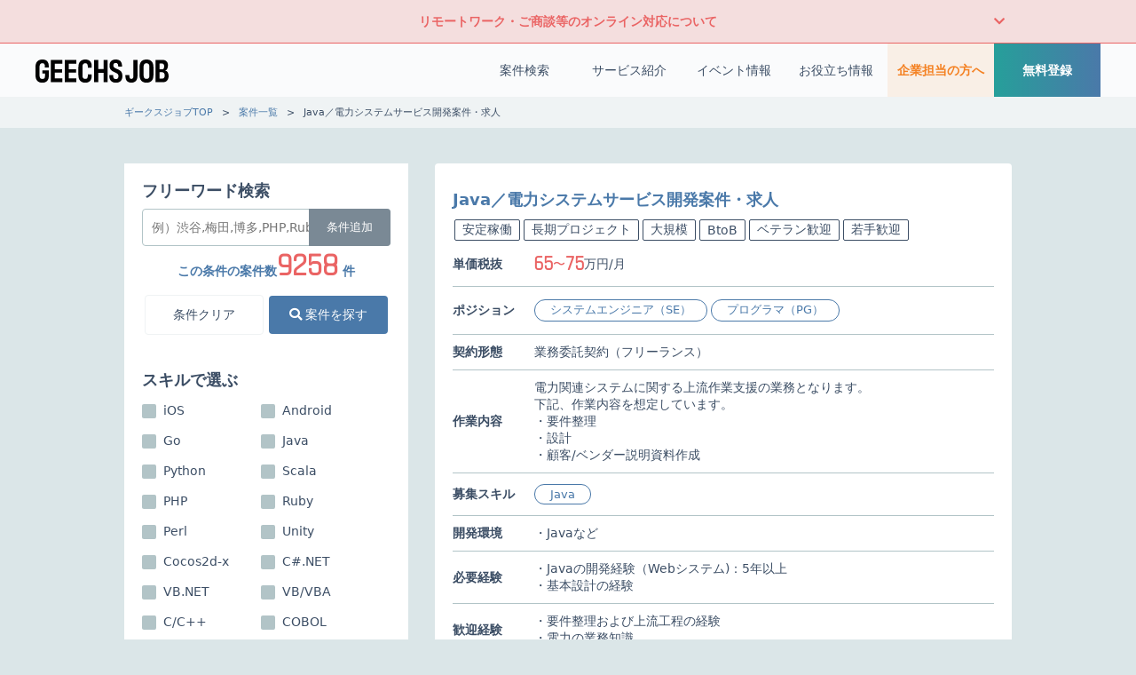

--- FILE ---
content_type: text/html; charset=UTF-8
request_url: https://geechs-job.com/project/details/7643
body_size: 16010
content:
<!DOCTYPE html>
<html lang="ja">

<head>
    <meta charset="UTF-8">
    <meta name="viewport" content="width=device-width, initial-scale=1">
    <meta http-equiv="X-UA-Compatible" content="ie=edge">
        <link rel="canonical" href="https://geechs-job.com/project/details/7643">
    <title>Java／電力システムサービス開発案件・求人｜ITフリーランスの案件・求人ならギークスジョブ</title>
    <link rel="shortcut icon" href="https://cdn.geechs-job.com/image/icon/favicon.ico">
<link rel="apple-touch-icon" sizes="57x57" href="https://cdn.geechs-job.com/image/icon/apple-touch-icon-57x57.png">
<link rel="apple-touch-icon" sizes="60x60" href="https://cdn.geechs-job.com/image/icon/apple-touch-icon-60x60.png">
<link rel="apple-touch-icon" sizes="72x72" href="https://cdn.geechs-job.com/image/icon/apple-touch-icon-72x72.png">
<link rel="apple-touch-icon" sizes="76x76" href="https://cdn.geechs-job.com/image/icon/apple-touch-icon-76x76.png">
<link rel="apple-touch-icon" sizes="114x114" href="https://cdn.geechs-job.com/image/icon/apple-touch-icon-114x114.png">
<link rel="apple-touch-icon" sizes="120x120" href="https://cdn.geechs-job.com/image/icon/apple-touch-icon-120x120.png">
<link rel="apple-touch-icon" sizes="152x152" href="https://cdn.geechs-job.com/image/icon/apple-touch-icon-152x152.png">
<link rel="apple-touch-icon" sizes="180x180" href="https://cdn.geechs-job.com/image/icon/apple-touch-icon.png">
<link rel="icon" type="image/png" sizes="192x192" href="https://cdn.geechs-job.com/image/icon/android-icon-192x192.png">    <link href="/css/style.css?id=62ac65ff112c614a14b6" rel="stylesheet">
    <link rel="stylesheet" href="https://fonts.googleapis.com/css?family=Rajdhani">
    <link rel="stylesheet" href="https://geechs-job.com/css/fontawesome/all.min.css">
    <link rel="stylesheet" href="https://unpkg.com/swiper@7/swiper-bundle.min.css"/>
<link rel="stylesheet" href="/dist/css/project.css?id=8fde4f51c3538f007961">
<link rel="stylesheet" href="/dist/css/project-new.css?id=5ba6ea0c4a1ea30631e3">
    <meta name="description" content="geechs job(ギークスジョブ)がご紹介するITフリーランス案件「Java／電力システムサービス開発案件・求人」について。専任のコーディネーターから非公開求人案件をご紹介させていただくことも可能です。プロジェクト内容や高額報酬など、あなたに合った案件をお探し下さい。">
    <link rel="alternate" type="application/atom+xml" title="お役立ち情報" href="/tips/feed">

    <script type="application/ld+json">
    {
    "@context" : "https://schema.org",
    "@type" : "WebSite",
    "name" : "geechs job",
    "url" : "https://geechs-job.com/"
    }
    </script>

    <script type="application/ld+json">
{
	"@context": "https://schema.org",
	"@type": "BreadcrumbList",
	"itemListElement": [
        {
    "@type": "ListItem",
    "position": 1,
    "name": "ギークスジョブTOP",
    "item": "https://geechs-job.com"
    }
        ,
            {
    "@type": "ListItem",
    "position": 2,
    "name": "案件一覧",
    "item": "https://geechs-job.com/project"
    }
        ,
            {
    "@type": "ListItem",
    "position": 3,
    "name": "Java／電力システムサービス開発案件・求人",
    "item": "https://geechs-job.com/project/details/7643"
    }
            ]
}
</script><script type="application/ld+json">
    {
        "@context": "http://schema.org",
        "@type": "JobPosting",
        "title": "Java／電力システムサービス開発案件・求人",
        "description": "電力関連システムに関する上流作業支援の業務となります。<br \/>\n下記、作業内容を想定しています。<br \/>\n・要件整理<br \/>\n・設計<br \/>\n・顧客\/ベンダー説明資料作成",
        "identifier": {
            "@type": "PropertyValue",
            "name": "社名非公開",
            "value": "7643"
        },
        "datePosted": "2024/06/13 00:00:00",
        "applicantLocationRequirements": {
            "@type": "Country",
            "name": "JP"
        },
        "jobLocationType": "",
        "employmentType": ["CONTRACTOR"],
        "hiringOrganization": {
            "@type": "Organization",
            "name": "社名非公開",
            "logo": "https://cdn.geechs-job.com/image/icon/apple-touch-icon.png"
        },
        "jobLocation": {
            "@type": "Place",
            "address": {
                "@type": "PostalAddress",
                "addressLocality": "江東区",
                "addressRegion": "東京都",
                "addressCountry": "JP"
            }
        },
        "baseSalary": {
            "@type": "MonetaryAmount",
            "currency": "JPY",
            "value": {
                "@type": "QuantitativeValue",
                "minValue": "650000",
                "maxValue": "750000",
                "unitText": "MONTH"
            }
        }
    }
</script>
    <script>
    window.dataLayer = window.dataLayer || [];
    dataLayer.push({
        'ProjectId': '7643',
        'GRemark': {
            'event': 'view_item'
        }
    });
</script>
    <script>
        window.dataLayer = window.dataLayer || [];
        dataLayer.push({});
    </script>
    <!-- Google Tag Manager -->
<script>
    (function(w, d, s, l, i) {
        w[l] = w[l] || [];
        w[l].push({
            'gtm.start': new Date().getTime(),
            event: 'gtm.js'
        });
        var f = d.getElementsByTagName(s)[0],
            j = d.createElement(s),
            dl = l != 'dataLayer' ? '&l=' + l : '';
        j.async = true;
        j.src =
            'https://www.googletagmanager.com/gtm.js?id=' + i + dl;
        f.parentNode.insertBefore(j, f);
    })(window, document, 'script', 'dataLayer', 'GTM-W39PQT7');
</script>
<!-- End Google Tag Manager -->    
    <!-- ogp -->
<meta property="og:type" content="article">
<meta property="og:site_name" content="ITフリーランスの案件・求人ならギークスジョブ">
<meta property="og:url" content="https://geechs-job.com/project/details/7643">

<meta property="og:image" content="https://cdn.geechs-job.com/image/common/ogp.png">
<meta property="og:image:alt" content="日本最大級のITフリーランス専門エージェント">

<meta property="og:title" content="Java／電力システムサービス開発案件・求人｜ITフリーランスの案件・求人ならギークスジョブ">
<meta property="og:description" content="geechs job(ギークスジョブ)がご紹介するITフリーランス案件「Java／電力システムサービス開発案件・求人」について。専任のコーディネーターから非公開求人案件をご紹介させていただくことも可能です。プロジェクト内容や高額報酬など、あなたに合った案件をお探し下さい。">

<meta property="og:locale" content="ja_JP">



<!-- twitter card -->
<meta name="twitter:card" content="summary_large_image">
<meta name="twitter:site" content="@geechs_job">
<meta name="twitter:creator" content="@geechs_job">
    </head>

<body>
    <!-- Google Tag Manager (noscript) -->
<noscript><iframe src="https://www.googletagmanager.com/ns.html?id=GTM-W39PQT7" height="0" width="0" style="display:none;visibility:hidden"></iframe></noscript>
<!-- End Google Tag Manager (noscript) -->
    <div class="l-wrapper ">
                <div id="coronavirus" class="horizontal-accordion coronavirus js--coronavirus">
    <div class="c-container">
        <div class="horizontal-accordion-title js--accordion-toggle">
            リモートワーク・ご商談等のオンライン対応について
            
        </div>
        <div class="horizontal-accordion-content">
            <p class="horizontal-accordion-text">
                ギークスジョブの掲載案件はリモートワークでの参画がご相談可能です。<br>
                また、現在実施している個別説明会、各種イベント、顧客企業様との商談打ち合わせはオンラインでご対応いただけます。
                
            </p>
        </div>
    </div>
</div>

<div class="header header-bg-color js--header-scrolled">
    <div class="header-container">
                <div class="header-first">
            <a class="header-logo" href="/" >
                <svg class="logo-geechs-job" viewBox="0 0 150 27" fill="none" xmlns="http://www.w3.org/2000/svg" role="img" aria-label="geechs job">
    <title>ギークスジョブ</title>
    <path class="svg-data-path" fill="#020202" d="M7.7,26.12c-4.77,0-7.7-2.51-7.7-8.51v-9.22C0,3.09,2.63,0,7.8,0c4.67,0,7.12,2.78,7.12,7.02v2.01h-4.3v-1.3c0-2.2-.65-3.56-2.91-3.56s-3.19,1.49-3.19,4.21v9.16c0,3.13.87,4.39,3.31,4.39,2.07,0,2.85-1.11,2.85-3.13v-3.03h-2.94v-3.56h7.21v6.44c0,4.7-2.48,7.46-7.24,7.46ZM17.3.46h12.9v4.24h-8.48v6.19h8.2v3.9h-8.2v6.53h8.48v4.3h-12.9V.46ZM33.08.46h12.9v4.24h-8.48v6.19h8.2v3.9h-8.2v6.53h8.48v4.3h-12.9V.46ZM52.88,8.42v9.1c0,3.13.9,4.33,3.22,4.33,2.01,0,2.82-1.08,2.82-3.22v-1.83h4.36v1.98c0,4.42-2.32,7.33-7.24,7.33s-7.67-3.03-7.67-8.48v-9.31c0-5.04,2.51-8.32,7.74-8.32,4.8,0,7.18,2.88,7.18,6.99v2.29h-4.36v-1.45c0-2.26-.65-3.65-2.85-3.65s-3.19,1.45-3.19,4.24ZM66.06.46h4.58v10.3h6.06V.46h4.58v25.16h-4.58v-10.71h-6.06v10.71h-4.58V.46ZM83.2,18.57v-1.18h4.3v.96c0,2.66,1.08,3.71,3,3.71s2.97-1.08,2.97-3.16c0-2.2-.74-3.09-4.61-4.7-4.02-1.7-5.48-3.77-5.48-7.43,0-3.93,2.17-6.78,7.02-6.78s7.05,2.75,7.05,6.84v1.05h-4.27v-.84c0-2.01-.9-3.13-2.78-3.13s-2.69.96-2.69,2.63.5,2.63,4.52,4.27c4.21,1.73,5.69,3.87,5.69,7.86,0,4.58-2.38,7.43-7.33,7.43s-7.4-2.94-7.4-7.55ZM101.33,19.03v-1.49h4.49v1.45c.03,1.98.74,2.82,2.23,2.82,1.64,0,2.29-1.11,2.29-3.09V.46h4.58v17.98c0,4.86-2.23,7.61-6.93,7.61-4.15,0-6.59-2.32-6.65-7.02ZM117.26,17.7v-9.44c0-4.8,2.26-8.26,7.86-8.26,5.26,0,7.77,3.22,7.77,8.23v9.47c0,5.07-2.38,8.42-7.77,8.42-5.07,0-7.86-3.03-7.86-8.42ZM128.37,17.79v-9.56c0-2.32-.84-4.05-3.28-4.05s-3.31,1.64-3.31,4.08v9.47c0,2.82,1.08,4.12,3.31,4.12s3.28-1.14,3.28-4.05ZM135.3.46h7.7c4.15,0,6.25,2.44,6.25,6.25,0,3.4-1.52,5.2-3.09,5.76,2.01.5,3.84,2.32,3.84,6,0,4.39-2.41,7.15-6.53,7.15h-8.17V.46ZM142.79,11.11c1.27,0,2.2-1.27,2.2-3.37,0-2.23-.9-3.25-2.57-3.25h-2.63v6.62h3ZM142.76,21.5c1.86,0,2.82-1.14,2.82-3.62,0-2.32-1.18-3.56-2.75-3.56h-3.03v7.18h2.97Z"/>
</svg>                
            </a>
            
            

        </div>
        <div class="header-nav">
                        <nav class="p-globalNav">
    <ul class="p-globalNav_tabs menu">

        <li class="p-globalNav_tab-project">
            <a href="https://geechs-job.com/project" class="p-globalNav_link-project p-globalNav_hasDropdown">案件検索</a>
            <ul class="c-megaMenu p-megaMenu-project">
                <li class="p-megaMenu_block-third">
                    <dl class="p-megaMenu_list">
                        <dt class="p-megaMenu_list_title u-text-viridian">スキル</dt>
                                                <dd class="c-list_item-addLink p-megaMenu-list_item c-listDecoration-viridian">
                            <a href="https://geechs-job.com/project/java" class="c-list_link">Java</a>
                        </dd>
                                                <dd class="c-list_item-addLink p-megaMenu-list_item c-listDecoration-viridian">
                            <a href="https://geechs-job.com/project/aws" class="c-list_link">AWS</a>
                        </dd>
                                                <dd class="c-list_item-addLink p-megaMenu-list_item c-listDecoration-viridian">
                            <a href="https://geechs-job.com/project/python" class="c-list_link">Python</a>
                        </dd>
                                                <dd class="c-list_item-addLink p-megaMenu-list_item c-listDecoration-viridian">
                            <a href="https://geechs-job.com/project/android" class="c-list_link">Android</a>
                        </dd>
                                                <dd class="c-list_item-addLink p-megaMenu-list_item c-listDecoration-viridian">
                            <a href="https://geechs-job.com/project/javascript" class="c-list_link">JavaScript</a>
                        </dd>
                                                <dd class="c-list_item-addLink p-megaMenu-list_item c-listDecoration-viridian">
                            <a href="https://geechs-job.com/project/unity" class="c-list_link">Unity</a>
                        </dd>
                                                <dd class="c-list_item-addLink p-megaMenu-list_item c-listDecoration-viridian">
                            <a href="https://geechs-job.com/project/php" class="c-list_link">PHP</a>
                        </dd>
                                                <dd class="c-list_item-addLink p-megaMenu-list_item c-listDecoration-viridian">
                            <a href="https://geechs-job.com/project/go" class="c-list_link">Go</a>
                        </dd>
                                                <dd class="c-list_item-addLink p-megaMenu-list_item c-listDecoration-viridian">
                            <a href="https://geechs-job.com/project/ios" class="c-list_link">iOS</a>
                        </dd>
                                                <dd class="c-list_item-addLink p-megaMenu-list_item c-listDecoration-viridian">
                            <a href="https://geechs-job.com/project/ruby" class="c-list_link">Ruby</a>
                        </dd>
                                            </dl>
                </li>
                
                <li class="p-megaMenu_block-third">
                    <dl class="p-megaMenu_list">
                        <dt class="p-megaMenu_list_title u-text-cyan">人気エリア</dt>
                                                <dd class="c-list_item-addLink p-megaMenu-list_item c-listDecoration-cyan">
                            <a href="https://geechs-job.com/project?areas%5B%5D=%E6%B8%8B%E8%B0%B7%E3%83%BB%E4%BB%A3%E5%AE%98%E5%B1%B1%E3%83%BB%E6%81%B5%E6%AF%94%E5%AF%BF" class="c-list_link">渋谷・代官山・恵比寿</a>
                        </dd>
                                                <dd class="c-list_item-addLink p-megaMenu-list_item c-listDecoration-cyan">
                            <a href="https://geechs-job.com/project?areas%5B%5D=%E6%96%B0%E5%AE%BF%E3%83%BB%E4%BB%A3%E3%80%85%E6%9C%A8" class="c-list_link">新宿・代々木</a>
                        </dd>
                                                <dd class="c-list_item-addLink p-megaMenu-list_item c-listDecoration-cyan">
                            <a href="https://geechs-job.com/project?areas%5B%5D=%E5%85%AD%E6%9C%AC%E6%9C%A8%E3%83%BB%E5%A4%96%E8%8B%91%E5%89%8D%E3%83%BB%E8%A1%A8%E5%8F%82%E9%81%93" class="c-list_link">六本木・外苑前・表参道</a>
                        </dd>
                                                <dd class="c-list_item-addLink p-megaMenu-list_item c-listDecoration-cyan">
                            <a href="https://geechs-job.com/project?areas%5B%5D=%E6%9D%B1%E4%BA%AC%E3%83%BB%E6%97%A5%E6%AF%94%E8%B0%B7%E3%83%BB%E6%B0%B8%E7%94%B0%E7%94%BA%E3%83%BB%E9%A3%AF%E7%94%B0%E6%A9%8B" class="c-list_link">東京・日比谷・永田町・飯田橋</a>
                        </dd>
                                                <dd class="c-list_item-addLink p-megaMenu-list_item c-listDecoration-cyan">
                            <a href="https://geechs-job.com/project?areas%5B%5D=%E4%BA%94%E5%8F%8D%E7%94%B0%E3%83%BB%E5%93%81%E5%B7%9D%E3%83%BB%E5%A4%A7%E5%B4%8E%E3%83%BB%E7%94%B0%E7%94%BA" class="c-list_link">五反田・品川・大崎・田町</a>
                        </dd>
                                                <dd class="c-list_item-addLink p-megaMenu-list_item c-listDecoration-cyan">
                            <a href="https://geechs-job.com/project?areas%5B%5D=%E6%B1%A0%E8%A2%8B%E3%83%BB%E5%A4%A7%E5%A1%9A" class="c-list_link">池袋・大塚</a>
                        </dd>
                                                <dd class="c-list_item-addLink p-megaMenu-list_item c-listDecoration-cyan">
                            <a href="https://geechs-job.com/project?areas%5B%5D=%E6%A8%AA%E6%B5%9C%E3%83%BB%E5%B7%9D%E5%B4%8E" class="c-list_link">横浜・川崎</a>
                        </dd>
                                                <dd class="c-list_item-addLink p-megaMenu-list_item c-listDecoration-cyan">
                            <a href="https://geechs-job.com/project?areas%5B%5D=%E5%A4%A7%E9%98%AA%E8%BF%91%E8%BE%BA" class="c-list_link">大阪近辺</a>
                        </dd>
                                                <dd class="c-list_item-addLink p-megaMenu-list_item c-listDecoration-cyan">
                            <a href="https://geechs-job.com/project?areas%5B%5D=%E7%A6%8F%E5%B2%A1%E8%BF%91%E8%BE%BA" class="c-list_link">福岡近辺</a>
                        </dd>
                                                <dd class="c-list_item-addLink p-megaMenu-list_item c-listDecoration-cyan">
                            <a href="https://geechs-job.com/project?areas%5B%5D=%E5%90%8D%E5%8F%A4%E5%B1%8B%E8%BF%91%E8%BE%BA" class="c-list_link">名古屋近辺</a>
                        </dd>
                                            </dl>
                </li>
                <li class="p-megaMenu_block-third">
                    <dl class="p-megaMenu_list">
                        <dt class="p-megaMenu_list_title u-text-ochre">こだわり別</dt>
                                                <dd class="c-list_item-addLink p-megaMenu-list_item c-listDecoration-ochre">
                            <a href="https://geechs-job.com/project/preferences/stable-job" class="c-list_link">安定稼働</a>
                        </dd>
                                                <dd class="c-list_item-addLink p-megaMenu-list_item c-listDecoration-ochre">
                            <a href="https://geechs-job.com/project/preferences/new-development" class="c-list_link">新規開発</a>
                        </dd>
                                                <dd class="c-list_item-addLink p-megaMenu-list_item c-listDecoration-ochre">
                            <a href="https://geechs-job.com/project/preferences/inexperience" class="c-list_link">未経験OK</a>
                        </dd>
                                                <dd class="c-list_item-addLink p-megaMenu-list_item c-listDecoration-ochre">
                            <a href="https://geechs-job.com/project/preferences/high-paying" class="c-list_link">高単価</a>
                        </dd>
                                                <dd class="c-list_item-addLink p-megaMenu-list_item c-listDecoration-ochre">
                            <a href="https://geechs-job.com/project/preferences/3days-a-week" class="c-list_link">週3作業</a>
                        </dd>
                                                <dd class="c-list_item-addLink p-megaMenu-list_item c-listDecoration-ochre">
                            <a href="https://geechs-job.com/project/preferences/new-technology" class="c-list_link">最新技術</a>
                        </dd>
                                                <dd class="c-list_item-addLink p-megaMenu-list_item c-listDecoration-ochre">
                            <a href="https://geechs-job.com/project/preferences/women" class="c-list_link">女性に人気</a>
                        </dd>
                                                <dd class="c-list_item-addLink p-megaMenu-list_item c-listDecoration-ochre">
                            <a href="https://geechs-job.com/project/preferences/young" class="c-list_link">若手歓迎</a>
                        </dd>
                                            </dl>
                </li>
                <li class="p-megaMenu_bottom p-megaMenu_bottom-project">
                    <a href="https://geechs-job.com/project" class="c-link_border-header-project p-link-project-search">
                        案件一覧を見る
                    </a>
                    <a href="https://geechs-job.com/project/conditions" class="c-link_border-header-project p-link-project-conditions">
                        <i class="fas fa-search"></i> 詳細検索で探す
                    </a>
                </li>
            </ul>
        </li>

        <li class="p-globalNav_tab-service">
            <a href="https://geechs-job.com/guide" class="p-globalNav_link-service p-globalNav_hasDropdown">サービス紹介</a>
            <ul class="c-megaMenu p-megaMenu-service">
                <li class="p-megaMenu_box">
                    <dl class="p-megaMenu_list">
                        <dd class="c-list_item-addLink p-megaMenu-list_item c-listDecoration-brown">
                            <a href="https://geechs-job.com/freelance" class="c-list_link">フリーランスとは</a>
                        </dd>
                        <dd class="c-list_item-addLink p-megaMenu-list_item c-listDecoration-brown">
                            <a href="https://geechs-job.com/guide" class="c-list_link">ご利用の流れ</a>
                        </dd>
                        <dd class="c-list_item-addLink p-megaMenu-list_item c-listDecoration-brown">
                            <a href="https://geechs-job.com/beginner" class="c-list_link">フリーランスを検討中の方へ</a>
                        </dd>
                        <dd class="c-list_item-addLink p-megaMenu-list_item c-listDecoration-brown">
                            <a href="https://geechs-job.com/event" class="c-list_link">ITフリーランスセミナー</a>
                        </dd>
                        <dd class="c-list_item-addLink p-megaMenu-list_item c-listDecoration-brown">
                            <a href="https://geechs-job.com/event#eventIndependence" class="c-list_link">独立相談会</a>
                        </dd>
                        <dd class="c-list_item-addLink p-megaMenu-list_item c-listDecoration-brown">
                            <a href="https://geechs-job.com/techvalley" class="c-list_link">TechValley</a>
                        </dd>
                        <dd class="c-list_item-addLink p-megaMenu-list_item c-listDecoration-brown">
                            <a href="https://geechs-job.com/engineer-case" class="c-list_link">ご利用者インタビュー</a>
                        </dd>
                        <dd class="c-list_item-addLink p-megaMenu-list_item c-listDecoration-brown">
                            <a href="https://geechs-job.com/valuecheck" class="c-list_link">市場価値診断</a>
                        </dd>
                        <dd class="c-list_item-addLink p-megaMenu-list_item c-listDecoration-brown">
                            <a href="https://geechs-job.com/careerup" class="c-list_link">キャリアアップ事例集</a>
                        </dd>
                        <dd class="c-list_item-addLink p-megaMenu-list_item c-listDecoration-brown">
                            <a href="https://geechs-job.com/case" class="c-list_link">企業事例</a>
                        </dd>
                        <dd class="c-list_item-addLink p-megaMenu-list_item c-listDecoration-brown">
                            <a href="https://geechs-job.com/referfriends" class="c-list_link">友人紹介キャンペーン</a>
                        </dd>
                        <dd class="c-list_item-addLink p-megaMenu-list_item c-listDecoration-brown">
                            <a href="https://geechs-job.com/frinove/official" class="c-list_link">フリノベ （福利厚生）</a>
                        </dd>
                        <dd class="c-list_item-addLink p-megaMenu-list_item c-listDecoration-brown">
                            <a href="https://geechs-direct.com/" target="_blank" class="c-list_link">GEECHS DIRECT</a>
                        </dd>
                    </dl>
                </li>
            </ul>
        </li>
        
        <li class="p-globalNav_tab-event">
            <a href="https://geechs-job.com/event" class="p-globalNav_link-event p-globalNav_hasDropdown">イベント情報</a>
            <ul class="c-megaMenu p-megaMenu-event">
                <li class="p-megaMenu_box">
                    <dl class="p-megaMenu_list">
                        <dt class="p-megaMenu_list_title u-text-brown">地域別</dt>

                        <dd class="c-list_item-addLink p-megaMenu-list_item c-listDecoration-brown">
                            <a href="https://geechs-job.com/event?area=%E6%9D%B1%E4%BA%AC" class="c-list_link">東京開催イベント</a>
                        </dd>
                        <dd class="c-list_item-addLink p-megaMenu-list_item c-listDecoration-brown">
                            <a href="https://geechs-job.com/event?area=%E5%A4%A7%E9%98%AA" class="c-list_link">大阪開催イベント</a>
                        </dd>
                        <dd class="c-list_item-addLink p-megaMenu-list_item c-listDecoration-brown">
                            <a href="https://geechs-job.com/event?area=%E7%A6%8F%E5%B2%A1" class="c-list_link">福岡開催イベント</a>
                        </dd>
                        <dd class="c-list_item-addLink p-megaMenu-list_item c-listDecoration-brown">
                            <a href="https://geechs-job.com/event?area=%E5%90%8D%E5%8F%A4%E5%B1%8B" class="c-list_link">名古屋開催イベント</a>
                        </dd>

                    </dl>
                </li>
                <li class="p-megaMenu_bottom">
                    <a href="https://geechs-job.com/event" class="c-link_border-header">イベント一覧を見る</a>
                </li>
            </ul>

        </li>
        <li class="p-globalNav_tab-tips">
            <a href="https://geechs-job.com/tips" class="p-globalNav_link-tips p-globalNav_hasDropdown">お役立ち情報</a>
            <ul class="c-megaMenu p-megaMenu-tips">
                                <li class="p-megaMenu_block-half">
                    <dl class="p-megaMenu_list">
                        <dt class="p-megaMenu_list_title u-text-maroon">カテゴリー</dt>
                                                <dd class="c-list_item-addLink p-megaMenu-list_item c-listDecoration-maroon">
                            <a href="https://geechs-job.com/tips/money" class="c-list_link">
                                <span class="p-megaMenu_list_label">お金</span>
                                <span class="p-megaMenu_list_description">－ 必要な手続き・届け出<br>－ フリーランスが加入できる健康保険<br>など...</span>
                            </a>
                        </dd>
                                                <dd class="c-list_item-addLink p-megaMenu-list_item c-listDecoration-maroon">
                            <a href="https://geechs-job.com/tips/tech" class="c-list_link">
                                <span class="p-megaMenu_list_label">TECH</span>
                                <span class="p-megaMenu_list_description">－ ITフリーランスが注目すべき技術<br>－ 最新技術<br>など...</span>
                            </a>
                        </dd>
                                            </dl>
                </li>
                <li class="p-megaMenu_block-half">
                    <dl class="p-megaMenu_list">
                        <dt class="p-megaMenu_list_title"></dt>
                                                <dd class="c-list_item-addLink p-megaMenu-list_item c-listDecoration-maroon">
                            <a href="https://geechs-job.com/tips/career" class="c-list_link">
                                <span class="p-megaMenu_list_label">キャリア</span>
                                <span class="p-megaMenu_list_description">－ ITフリーランスの職務経歴書の書き方<br>－ 案件の受注単価をあげるコツ<br>など...</span>
                            </a>
                        </dd>
                                                <dd class="c-list_item-addLink p-megaMenu-list_item c-listDecoration-maroon">
                            <a href="https://geechs-job.com/tips/knowledge" class="c-list_link">
                                <span class="p-megaMenu_list_label">基礎知識</span>
                                <span class="p-megaMenu_list_description">－ フリーランス向けの支援・制度<br>－ フリーランスの実態<br>など...</span>
                            </a>
                        </dd>
                                            </dl>
                </li>
                <li class="p-megaMenu_bottom">
                    <a href="https://geechs-job.com/tips" class="c-link_border-header-tips">お役立ち一覧を見る</a>
                </li>

            </ul>

        </li>

        
        <li class="p-globalNav_tab-client">
            <a href="https://business.geechs-job.com/" class="p-globalNav_link-client" target="_blank" rel="noopener">企業担当の方へ</a>
        </li>
        <li class="p-globalNav_tab-entry">
            <a href="https://geechs-job.com/entry" class="p-globalNav_link-entry" target="_blank" rel="noopener">無料登録</a>
        </li>
    </ul>
</nav>
<div class="p-drawerNav">
    <input id="drawerNav_input" type="checkbox" class="p-drawerNav_input" name="open-drawer-checkbox">
    <label id="drawerNav_open" for="drawerNav_input" class="p-drawerNav_open">
        <span class="p-hamburgerButton"></span>
    </label>
    <label id="drawerNav_close" for="drawerNav_input" class="p-drawerNav_close"></label>
    <section class="p-drawerNav_content">
        <label id="drawerNav_open" for="drawerNav_input" class="p-drawerNav_submit-top"><i class="fas fa-times"></i>
            メニューを閉じる</label>
        <p class="p-spLogo">
            <a class="p-spLogo_link" href="/">
                <svg class="logo-geechs-job" viewBox="0 0 150 27" fill="none" xmlns="http://www.w3.org/2000/svg" role="img" aria-label="geechs job">
    <title>ギークスジョブ</title>
    <path class="svg-data-path" fill="#020202" d="M7.7,26.12c-4.77,0-7.7-2.51-7.7-8.51v-9.22C0,3.09,2.63,0,7.8,0c4.67,0,7.12,2.78,7.12,7.02v2.01h-4.3v-1.3c0-2.2-.65-3.56-2.91-3.56s-3.19,1.49-3.19,4.21v9.16c0,3.13.87,4.39,3.31,4.39,2.07,0,2.85-1.11,2.85-3.13v-3.03h-2.94v-3.56h7.21v6.44c0,4.7-2.48,7.46-7.24,7.46ZM17.3.46h12.9v4.24h-8.48v6.19h8.2v3.9h-8.2v6.53h8.48v4.3h-12.9V.46ZM33.08.46h12.9v4.24h-8.48v6.19h8.2v3.9h-8.2v6.53h8.48v4.3h-12.9V.46ZM52.88,8.42v9.1c0,3.13.9,4.33,3.22,4.33,2.01,0,2.82-1.08,2.82-3.22v-1.83h4.36v1.98c0,4.42-2.32,7.33-7.24,7.33s-7.67-3.03-7.67-8.48v-9.31c0-5.04,2.51-8.32,7.74-8.32,4.8,0,7.18,2.88,7.18,6.99v2.29h-4.36v-1.45c0-2.26-.65-3.65-2.85-3.65s-3.19,1.45-3.19,4.24ZM66.06.46h4.58v10.3h6.06V.46h4.58v25.16h-4.58v-10.71h-6.06v10.71h-4.58V.46ZM83.2,18.57v-1.18h4.3v.96c0,2.66,1.08,3.71,3,3.71s2.97-1.08,2.97-3.16c0-2.2-.74-3.09-4.61-4.7-4.02-1.7-5.48-3.77-5.48-7.43,0-3.93,2.17-6.78,7.02-6.78s7.05,2.75,7.05,6.84v1.05h-4.27v-.84c0-2.01-.9-3.13-2.78-3.13s-2.69.96-2.69,2.63.5,2.63,4.52,4.27c4.21,1.73,5.69,3.87,5.69,7.86,0,4.58-2.38,7.43-7.33,7.43s-7.4-2.94-7.4-7.55ZM101.33,19.03v-1.49h4.49v1.45c.03,1.98.74,2.82,2.23,2.82,1.64,0,2.29-1.11,2.29-3.09V.46h4.58v17.98c0,4.86-2.23,7.61-6.93,7.61-4.15,0-6.59-2.32-6.65-7.02ZM117.26,17.7v-9.44c0-4.8,2.26-8.26,7.86-8.26,5.26,0,7.77,3.22,7.77,8.23v9.47c0,5.07-2.38,8.42-7.77,8.42-5.07,0-7.86-3.03-7.86-8.42ZM128.37,17.79v-9.56c0-2.32-.84-4.05-3.28-4.05s-3.31,1.64-3.31,4.08v9.47c0,2.82,1.08,4.12,3.31,4.12s3.28-1.14,3.28-4.05ZM135.3.46h7.7c4.15,0,6.25,2.44,6.25,6.25,0,3.4-1.52,5.2-3.09,5.76,2.01.5,3.84,2.32,3.84,6,0,4.39-2.41,7.15-6.53,7.15h-8.17V.46ZM142.79,11.11c1.27,0,2.2-1.27,2.2-3.37,0-2.23-.9-3.25-2.57-3.25h-2.63v6.62h3ZM142.76,21.5c1.86,0,2.82-1.14,2.82-3.62,0-2.32-1.18-3.56-2.75-3.56h-3.03v7.18h2.97Z"/>
</svg>            </a>
        </p>
        <nav class="p-treeMenu">
    <ul class="p-treeMenu_list">
        <li class="p-treeMenu_list_item">
            <a href="https://geechs-job.com/project/conditions" class="p-treeMenu_link-1">案件検索</a>
            <label class="p-treeMenu_button" for="treeMenu-check1"><i class="fas fa-sort-down"></i></label>
            <input id="treeMenu-check1" type="checkbox" class="p-treeMenu_check">
            <ul class="p-treeMenu_list-child">
                <li class="p-treeMenu_list_item-child">
                    <label class="p-treeMenu_button-child" for="treeMenu-check1-1"><span class="u-text-viridian">スキル</span><i class="p-treeMenu_button-icon fas fa-sort-down"></i></label>
                    <input id="treeMenu-check1-1" type="checkbox" class="p-treeMenu_check-child">
                    <ul class="p-treeMenu_list-grandchild">
                                                <li class="c-list_item-addLink p-treeMenu_list_item-grandchild c-listDecoration-viridian">
                            <a href="https://geechs-job.com/project/java" class="c-list_link">Java</a>
                        </li>
                                                <li class="c-list_item-addLink p-treeMenu_list_item-grandchild c-listDecoration-viridian">
                            <a href="https://geechs-job.com/project/aws" class="c-list_link">AWS</a>
                        </li>
                                                <li class="c-list_item-addLink p-treeMenu_list_item-grandchild c-listDecoration-viridian">
                            <a href="https://geechs-job.com/project/python" class="c-list_link">Python</a>
                        </li>
                                                <li class="c-list_item-addLink p-treeMenu_list_item-grandchild c-listDecoration-viridian">
                            <a href="https://geechs-job.com/project/android" class="c-list_link">Android</a>
                        </li>
                                                <li class="c-list_item-addLink p-treeMenu_list_item-grandchild c-listDecoration-viridian">
                            <a href="https://geechs-job.com/project/javascript" class="c-list_link">JavaScript</a>
                        </li>
                                                <li class="c-list_item-addLink p-treeMenu_list_item-grandchild c-listDecoration-viridian">
                            <a href="https://geechs-job.com/project/unity" class="c-list_link">Unity</a>
                        </li>
                                                <li class="c-list_item-addLink p-treeMenu_list_item-grandchild c-listDecoration-viridian">
                            <a href="https://geechs-job.com/project/php" class="c-list_link">PHP</a>
                        </li>
                                                <li class="c-list_item-addLink p-treeMenu_list_item-grandchild c-listDecoration-viridian">
                            <a href="https://geechs-job.com/project/go" class="c-list_link">Go</a>
                        </li>
                                                <li class="c-list_item-addLink p-treeMenu_list_item-grandchild c-listDecoration-viridian">
                            <a href="https://geechs-job.com/project/ios" class="c-list_link">iOS</a>
                        </li>
                                                <li class="c-list_item-addLink p-treeMenu_list_item-grandchild c-listDecoration-viridian">
                            <a href="https://geechs-job.com/project/ruby" class="c-list_link">Ruby</a>
                        </li>
                                            </ul>
                </li>
                
                <li class="p-treeMenu_list_item-child">
                    <label class="p-treeMenu_button-child" for="treeMenu-check1-4"><span class="u-text-cyan">人気エリア</span><i class="p-treeMenu_button-icon fas fa-sort-down"></i></label>
                    <input id="treeMenu-check1-4" type="checkbox" class="p-treeMenu_check-child">
                    <ul class="p-treeMenu_list-grandchild">
                                                <li class="c-list_item-addLink p-treeMenu_list_item-grandchild c-listDecoration-cyan">
                            <a href="https://geechs-job.com/project?areas%5B%5D=%E6%B8%8B%E8%B0%B7%E3%83%BB%E4%BB%A3%E5%AE%98%E5%B1%B1%E3%83%BB%E6%81%B5%E6%AF%94%E5%AF%BF" class="c-list_link">渋谷・代官山・恵比寿</a>
                        </li>
                                                <li class="c-list_item-addLink p-treeMenu_list_item-grandchild c-listDecoration-cyan">
                            <a href="https://geechs-job.com/project?areas%5B%5D=%E6%96%B0%E5%AE%BF%E3%83%BB%E4%BB%A3%E3%80%85%E6%9C%A8" class="c-list_link">新宿・代々木</a>
                        </li>
                                                <li class="c-list_item-addLink p-treeMenu_list_item-grandchild c-listDecoration-cyan">
                            <a href="https://geechs-job.com/project?areas%5B%5D=%E5%85%AD%E6%9C%AC%E6%9C%A8%E3%83%BB%E5%A4%96%E8%8B%91%E5%89%8D%E3%83%BB%E8%A1%A8%E5%8F%82%E9%81%93" class="c-list_link">六本木・外苑前・表参道</a>
                        </li>
                                                <li class="c-list_item-addLink p-treeMenu_list_item-grandchild c-listDecoration-cyan">
                            <a href="https://geechs-job.com/project?areas%5B%5D=%E6%9D%B1%E4%BA%AC%E3%83%BB%E6%97%A5%E6%AF%94%E8%B0%B7%E3%83%BB%E6%B0%B8%E7%94%B0%E7%94%BA%E3%83%BB%E9%A3%AF%E7%94%B0%E6%A9%8B" class="c-list_link">東京・日比谷・永田町・飯田橋</a>
                        </li>
                                                <li class="c-list_item-addLink p-treeMenu_list_item-grandchild c-listDecoration-cyan">
                            <a href="https://geechs-job.com/project?areas%5B%5D=%E4%BA%94%E5%8F%8D%E7%94%B0%E3%83%BB%E5%93%81%E5%B7%9D%E3%83%BB%E5%A4%A7%E5%B4%8E%E3%83%BB%E7%94%B0%E7%94%BA" class="c-list_link">五反田・品川・大崎・田町</a>
                        </li>
                                                <li class="c-list_item-addLink p-treeMenu_list_item-grandchild c-listDecoration-cyan">
                            <a href="https://geechs-job.com/project?areas%5B%5D=%E6%B1%A0%E8%A2%8B%E3%83%BB%E5%A4%A7%E5%A1%9A" class="c-list_link">池袋・大塚</a>
                        </li>
                                                <li class="c-list_item-addLink p-treeMenu_list_item-grandchild c-listDecoration-cyan">
                            <a href="https://geechs-job.com/project?areas%5B%5D=%E6%A8%AA%E6%B5%9C%E3%83%BB%E5%B7%9D%E5%B4%8E" class="c-list_link">横浜・川崎</a>
                        </li>
                                                <li class="c-list_item-addLink p-treeMenu_list_item-grandchild c-listDecoration-cyan">
                            <a href="https://geechs-job.com/project?areas%5B%5D=%E5%A4%A7%E9%98%AA%E8%BF%91%E8%BE%BA" class="c-list_link">大阪近辺</a>
                        </li>
                                                <li class="c-list_item-addLink p-treeMenu_list_item-grandchild c-listDecoration-cyan">
                            <a href="https://geechs-job.com/project?areas%5B%5D=%E7%A6%8F%E5%B2%A1%E8%BF%91%E8%BE%BA" class="c-list_link">福岡近辺</a>
                        </li>
                                                <li class="c-list_item-addLink p-treeMenu_list_item-grandchild c-listDecoration-cyan">
                            <a href="https://geechs-job.com/project?areas%5B%5D=%E5%90%8D%E5%8F%A4%E5%B1%8B%E8%BF%91%E8%BE%BA" class="c-list_link">名古屋近辺</a>
                        </li>
                                            </ul>
                </li>
                <li class="p-treeMenu_list_item-child">
                    <label class="p-treeMenu_button-child" for="treeMenu-check1-2"><span class="u-text-ochre">こだわり別</span><i class="p-treeMenu_button-icon fas fa-sort-down"></i></label>
                    <input id="treeMenu-check1-2" type="checkbox" class="p-treeMenu_check-child">
                    <ul class="p-treeMenu_list-grandchild">
                                                <li class="c-list_item-addLink p-treeMenu_list_item-grandchild c-listDecoration-ochre">
                            <a href="https://geechs-job.com/project/preferences/stable-job" class="c-list_link">安定稼働</a>
                        </li>
                                                <li class="c-list_item-addLink p-treeMenu_list_item-grandchild c-listDecoration-ochre">
                            <a href="https://geechs-job.com/project/preferences/new-development" class="c-list_link">新規開発</a>
                        </li>
                                                <li class="c-list_item-addLink p-treeMenu_list_item-grandchild c-listDecoration-ochre">
                            <a href="https://geechs-job.com/project/preferences/inexperience" class="c-list_link">未経験OK</a>
                        </li>
                                                <li class="c-list_item-addLink p-treeMenu_list_item-grandchild c-listDecoration-ochre">
                            <a href="https://geechs-job.com/project/preferences/high-paying" class="c-list_link">高単価</a>
                        </li>
                                                <li class="c-list_item-addLink p-treeMenu_list_item-grandchild c-listDecoration-ochre">
                            <a href="https://geechs-job.com/project/preferences/3days-a-week" class="c-list_link">週3作業</a>
                        </li>
                                                <li class="c-list_item-addLink p-treeMenu_list_item-grandchild c-listDecoration-ochre">
                            <a href="https://geechs-job.com/project/preferences/new-technology" class="c-list_link">最新技術</a>
                        </li>
                                                <li class="c-list_item-addLink p-treeMenu_list_item-grandchild c-listDecoration-ochre">
                            <a href="https://geechs-job.com/project/preferences/women" class="c-list_link">女性に人気</a>
                        </li>
                                                <li class="c-list_item-addLink p-treeMenu_list_item-grandchild c-listDecoration-ochre">
                            <a href="https://geechs-job.com/project/preferences/young" class="c-list_link">若手歓迎</a>
                        </li>
                                            </ul>
                </li>
            </ul>
            <div class="p-treeMenu_block">
                <a href="https://geechs-job.com/project" class="p-treeMenu_link-article">案件一覧を見る</a>
                <a href="https://geechs-job.com/project/conditions" class="p-treeMenu_link-article">
                    <i class="fas fa-search"></i> 詳細検索で探す
                </a>
            </div>
        </li>
        <li class="p-treeMenu_list_item">
            <a href="https://geechs-job.com/event" class="p-treeMenu_link-2">サービス紹介</a>
            <label class="p-treeMenu_button" for="treeMenu-check4"><i class="fas fa-sort-down"></i></label>
            <input id="treeMenu-check4" type="checkbox" class="p-treeMenu_check">




            <ul class="p-treeMenu_list-child">
                <li class="c-list_item-addLink p-treeMenu_list_item-child c-listDecoration-brown">
                    <a href="https://geechs-job.com/freelance" class="c-list_link">フリーランスとは</a>
                </li>
                <li class="c-list_item-addLink p-treeMenu_list_item-child c-listDecoration-brown">
                    <a href="https://geechs-job.com/guide" class="c-list_link">ご利用の流れ</a>
                </li>
                <li class="c-list_item-addLink p-treeMenu_list_item-child c-listDecoration-brown">
                    <a href="https://geechs-job.com/beginner" class="c-list_link">フリーランスを検討中の方へ</a>
                </li>
                <li class="c-list_item-addLink p-treeMenu_list_item-child c-listDecoration-brown">
                    <a href="https://geechs-job.com/event" class="c-list_link">ITフリーランスセミナー</a>
                </li>
                <li class="c-list_item-addLink p-treeMenu_list_item-child c-listDecoration-brown">
                    <a href="https://geechs-job.com/event#eventIndependence" class="c-list_link">独立相談会</a>
                </li>
                <li class="c-list_item-addLink p-treeMenu_list_item-child c-listDecoration-brown">
                    <a href="https://geechs-job.com/techvalley" class="c-list_link">TechValley</a>
                </li>
                <li class="c-list_item-addLink p-treeMenu_list_item-child c-listDecoration-brown">
                    <a href="https://geechs-job.com/engineer-case" class="c-list_link">ご利用者インタビュー</a>
                </li>
                <li class="c-list_item-addLink p-treeMenu_list_item-child c-listDecoration-brown">
                    <a href="https://geechs-job.com/valuecheck" class="c-list_link">市場価値診断</a>
                </li>
                <li class="c-list_item-addLink p-treeMenu_list_item-child c-listDecoration-brown">
                    <a href="https://geechs-job.com/careerup" class="c-list_link">キャリアアップ事例集</a>
                </li>
                <li class="c-list_item-addLink p-treeMenu_list_item-child c-listDecoration-brown">
                    <a href="https://geechs-job.com/case" class="c-list_link">企業事例</a>
                </li>
                <li class="c-list_item-addLink p-treeMenu_list_item-child c-listDecoration-brown">
                    <a href="https://geechs-job.com/referfriends" class="c-list_link">友人紹介キャンペーン</a>
                </li>
                <li class="c-list_item-addLink p-treeMenu_list_item-child c-listDecoration-brown">
                    <a href="https://geechs-job.com/frinove/official" class="c-list_link">フリノベ （福利厚生）</a>
                </li>
                <li class="c-list_item-addLink p-treeMenu_list_item-child c-listDecoration-brown">
                    <a href="https://geechs-direct.com/" target="_blank" class="c-list_link">GEECHS DIRECT</a>
                </li>
            </ul>
        </li>
        
        <li class="p-treeMenu_list_item">
            <a href="https://geechs-job.com/event" class="p-treeMenu_link-3">イベント情報</a>
            <label class="p-treeMenu_button" for="treeMenu-check2"><i class="fas fa-sort-down"></i></label>
            <input id="treeMenu-check2" type="checkbox" class="p-treeMenu_check">
            <ul class="p-treeMenu_list-child">
                <li class="c-list_item-addLink p-treeMenu_list_item-child c-listDecoration-brown">
                    <a href="https://geechs-job.com/event?area=%E6%9D%B1%E4%BA%AC" class="c-list_link">東京開催イベント</a>
                </li>
                <li class="c-list_item-addLink p-treeMenu_list_item-child c-listDecoration-brown">
                    <a href="https://geechs-job.com/event?area=%E5%A4%A7%E9%98%AA" class="c-list_link">大阪開催イベント</a>
                </li>
                <li class="c-list_item-addLink p-treeMenu_list_item-child c-listDecoration-brown">
                    <a href="https://geechs-job.com/event?area=%E7%A6%8F%E5%B2%A1" class="c-list_link">福岡開催イベント</a>
                </li>
                <li class="c-list_item-addLink p-treeMenu_list_item-child c-listDecoration-brown">
                    <a href="https://geechs-job.com/event?area=%E5%90%8D%E5%8F%A4%E5%B1%8B" class="c-list_link">名古屋開催イベント</a>
                </li>
            </ul>
            <div class="p-treeMenu_block">
                <a href="https://geechs-job.com/event" class="p-treeMenu_link-article">イベント一覧を見る</a>
            </div>
        </li>
        <li class="p-treeMenu_list_item">
            <a href="https://geechs-job.com/tips" class="p-treeMenu_link-4">お役立ち情報</a>
            <label class="p-treeMenu_button" for="treeMenu-check3"><i class="fas fa-sort-down"></i></label>
            <input id="treeMenu-check3" type="checkbox" class="p-treeMenu_check">
            <ul class="p-treeMenu_list-child">
                                <li class="c-list_item-addLink p-treeMenu_list_item-child c-listDecoration-maroon">
                    <a href="https://geechs-job.com/tips/money" class="c-list_link">お金</a>
                </li>
                                <li class="c-list_item-addLink p-treeMenu_list_item-child c-listDecoration-maroon">
                    <a href="https://geechs-job.com/tips/tech" class="c-list_link">TECH</a>
                </li>
                                <li class="c-list_item-addLink p-treeMenu_list_item-child c-listDecoration-maroon">
                    <a href="https://geechs-job.com/tips/career" class="c-list_link">キャリア</a>
                </li>
                                <li class="c-list_item-addLink p-treeMenu_list_item-child c-listDecoration-maroon">
                    <a href="https://geechs-job.com/tips/knowledge" class="c-list_link">基礎知識</a>
                </li>
                            </ul>
            <div class="p-treeMenu_block">
                <a href="https://geechs-job.com/tips" class="p-treeMenu_link-article">お役立ち一覧を見る</a>
            </div>
        </li>
        
        
        <li class="p-treeMenu_list_item">
            <a class="p-treeMenu_link-7" href="https://business.geechs-job.com/" target="_blank" rel="noopener">企業担当の方へ</a>
        </li>
        <li class="p-treeMenu_list_item">
            <a href="https://geechs-job.com/entry" class="p-treeMenu_link-8" target="_blank" rel="noopener">無料登録</a>
        </li>
    </ul>
    <ul class="footerSns">
        <li class="footerLine"><a href="https://lin.ee/6ESlC77" target="_blank"><i class="fab fa-line"></i></a></li>
        <li class="footerTwitter"><a href="https://twitter.com/geechs_job" target="_blank"><i class="fab fa-twitter-square"></i></a></li>
        
    </ul>

</nav>
        <h3 class="c-grid_item-1-1 c-outerTitle-h3 p-mainContent_title-marginBottom">特集コンテンツ</h3>
        <aside class="l-secondary">
    <div class="p-serviceBanner">
        <ul class="p-serviceBanner_tabs">
            <li class="p-serviceBanner_tab">
                <a href="https://geechs-job.com/event" class="p-serviceBanner_link">
                    <picture class="p-serviceBanner_tab_img">
                        <img src="https://cdn.geechs-job.com/image/sidebar/online-seminar.webp" loading="lazy" alt="オンライン開催フリーランスセミナー">
                    </picture>
                </a>
            </li>
            <li class="p-serviceBanner_tab">
                <a href="https://geechs-job.com/event#eventIndependence" class="p-serviceBanner_link">
                    <picture class="p-serviceBanner_tab_img">
                        <img src="https://cdn.geechs-job.com/image/sidebar/independence.webp" loading="lazy" alt="独立相談会">
                    </picture>
                </a>
            </li>
            <li class="p-serviceBanner_tab">

                <a href="https://geechs-job.com/valuecheck" class="p-serviceBanner_link" target="_blank" rel="noopener">
                    <picture class="p-serviceBanner_tab_img">
                        <img src="https://cdn.geechs-job.com/image/sidebar/valuecheck.webp" loading="lazy" alt="市場価値診断">
                    </picture>
                </a>
            </li>
            <li class="p-serviceBanner_tab">
                <a href="https://geechs-job.com/careerup" class="p-serviceBanner_link" target="_blank" rel="noopener">
                    <picture class="p-serviceBanner_tab_img">
                        <img src="https://cdn.geechs-job.com/image/sidebar/careerup.webp" loading="lazy" alt="キャリアアップ事例集">
                    </picture>
                </a>
            </li>
            <li class="p-serviceBanner_tab">
                <a href="https://geechs-job.com/frinove/official" class="p-serviceBanner_link" target="_blank" rel="noopener">
                    <picture class="p-serviceBanner_tab_img">
                        <img src="https://cdn.geechs-job.com/image/sidebar/frinove.webp" loading="lazy" alt="フリノベ">
                    </picture>
                </a>
            </li>
            <li class="p-serviceBanner_tab">
                <a href="https://geechs-job.com/referfriends" class="p-serviceBanner_link" target="_blank" rel="noopener">
                    <picture class="p-serviceBanner_tab_img">
                        <img src="https://cdn.geechs-job.com/image/sidebar/referfriends-campaign.webp" loading="lazy" alt="友人紹介キャンペーン">
                    </picture>
                </a>
            </li>
            <li class="p-serviceBanner_tab">
                <a href="https://geechs-job.com/case" class="p-serviceBanner_link">
                        <picture class="p-serviceBanner_tab_img">
                        <img src="https://cdn.geechs-job.com/image/sidebar/case.webp" loading="lazy" alt="案件に参画したITフリーランスの活躍 企業事例ページ">
                    </picture>
                </a>
            </li>
            <li class="p-serviceBanner_tab">
                <a href="https://geechs-job.com/client" target="_blank" rel="noopener" class="p-serviceBanner_link">
                    <picture class="p-serviceBanner_tab_img">
                        <img src="https://cdn.geechs-job.com/image/sidebar/client.webp" loading="lazy" alt="エンジニアをお探しの採用担当の方">
                    </picture>
                </a>
            </li>
        </ul>
    </div>

    <div class="p-projectSkillNav">
        <h3 class="c-outerTitle-h3">スキル別特集案件</h3>
        <ul class="p-projectSkillNav_tabs">
                        <li class="p-projectSkillNav_tab">
                <a href="https://geechs-job.com/project/java" class="p-projectSkillNav_link">Java</a>
            </li>
                        <li class="p-projectSkillNav_tab">
                <a href="https://geechs-job.com/project/aws" class="p-projectSkillNav_link">AWS</a>
            </li>
                        <li class="p-projectSkillNav_tab">
                <a href="https://geechs-job.com/project/python" class="p-projectSkillNav_link">Python</a>
            </li>
                        <li class="p-projectSkillNav_tab">
                <a href="https://geechs-job.com/project/android" class="p-projectSkillNav_link">Android</a>
            </li>
                        <li class="p-projectSkillNav_tab">
                <a href="https://geechs-job.com/project/javascript" class="p-projectSkillNav_link">JavaScript</a>
            </li>
                        <li class="p-projectSkillNav_tab">
                <a href="https://geechs-job.com/project/unity" class="p-projectSkillNav_link">Unity</a>
            </li>
                        <li class="p-projectSkillNav_tab">
                <a href="https://geechs-job.com/project/php" class="p-projectSkillNav_link">PHP</a>
            </li>
                        <li class="p-projectSkillNav_tab">
                <a href="https://geechs-job.com/project/go" class="p-projectSkillNav_link">Go</a>
            </li>
                        <li class="p-projectSkillNav_tab">
                <a href="https://geechs-job.com/project/ios" class="p-projectSkillNav_link">iOS</a>
            </li>
                        <li class="p-projectSkillNav_tab">
                <a href="https://geechs-job.com/project/ruby" class="p-projectSkillNav_link">Ruby</a>
            </li>
                        <li class="p-projectSkillNav_tab">
                <a href="https://geechs-job.com/project/typescript" class="p-projectSkillNav_link">TypeScript</a>
            </li>
                        <li class="p-projectSkillNav_tab">
                <a href="https://geechs-job.com/project/flutter" class="p-projectSkillNav_link">Flutter</a>
            </li>
                        <li class="p-projectSkillNav_tab">
                <a href="https://geechs-job.com/project/nodejs" class="p-projectSkillNav_link">Node.js</a>
            </li>
                        <li class="p-projectSkillNav_tab">
                <a href="https://geechs-job.com/project/reactnative" class="p-projectSkillNav_link">ReactNative</a>
            </li>
                        <li class="p-projectSkillNav_tab">
                <a href="https://geechs-job.com/project/salesforce" class="p-projectSkillNav_link">Salesforce</a>
            </li>
                        <li class="p-projectSkillNav_tab">
                <a href="https://geechs-job.com/project/unrealengine" class="p-projectSkillNav_link">UnrealEngine</a>
            </li>
                    </ul>
    </div>
</aside>

        <h4 class="c-outerTitle-h4 p-mainContent_title-marginTop">その他</h4>
        <ul class="c-list u-paddingTop-tiny">
            <li class="c-list_item-addLink p-phone-list_item">
                <a href="https://geechs-job.com/news" class="c-list_link">
                    お知らせ
                </a>
            </li>
            <li class="c-list_item-addLink p-phone-list_item">
                <a href="https://geechs-job.com/company" class="c-list_link">
                    会社概要
                </a>
            </li>
            <li class="c-list_item-addLink p-phone-list_item">
                <a href="https://geechs.com/" class="c-list_link" target="_blank" rel="noopener">
                    運営会社<i class="fas fa-external-link-alt"></i>
                </a>
            </li>
            <li class="c-list_item-addLink p-phone-list_item">
                <a href="https://geechs.com/access/" class="c-list_link" target="_blank" rel="noopener">
                    アクセス<i class="fas fa-external-link-alt"></i>
                </a>
            </li>
            <li class="c-list_item-addLink p-phone-list_item">
                <a href="https://geechs-job.com/contact" class="c-list_link">
                    お問い合わせ
                </a>
            </li>
            <li class="c-list_item-addLink p-phone-list_item">
                <a href="https://geechs.com/privacy/" class="c-list_link" target="_blank" rel="noopener">
                    プライバシーポリシー<i class="fas fa-external-link-alt"></i>
                </a>
            </li>
            <li class="c-list_item-addLink p-phone-list_item">
                <a href="https://geechs-job.com/sitemap" class="c-list_link">
                    サイトマップ
                </a>
            </li>
        </ul>

        <label id="drawerNav_open" for="drawerNav_input" class="p-drawerNav_submit-bottom"><i class="fas fa-times"></i>
            メニューを閉じる</label>
    </section>
</div>
                    </div>
    </div>
</div>
                
<main id="main">
    <nav class="p-breadcrumbNav_head ">
        <div class="c-container">
            <ul class="p-breadcrumbNav_tabs">
                                                <li class="p-breadcrumbNav_tab"><a href="https://geechs-job.com" class="p-breadcrumbNav_link">ギークスジョブTOP</a></li>
                                                                <li class="p-breadcrumbNav_tab"><a href="https://geechs-job.com/project" class="p-breadcrumbNav_link">案件一覧</a></li>
                                                                <li class="p-breadcrumbNav_tab">Java／電力システムサービス開発案件・求人</li>
                                            </ul>
        </div>
    </nav>

    <!-- region: 関東 -->
    <article class="p-mainContent c-container-2column">
        <aside class="project-secondary">
    <div class="project-secondaryScroll">
        <div class="p-serviceBanner">
            <div id="longhandSearchFormForProject" class="p-searchTabbar-top">
    <longhand-search-form-for-project :action="'https://geechs-job.com/project'" :skills='["iOS","Android","Go","Java","Python","Scala","PHP","Ruby","Perl","Unity","Cocos2d-x","C#.NET","VB.NET","VB\/VBA","C\/C++","COBOL","HTML5\/CSS3","JavaScript","Photoshop\/Illustrator","SQL","DB(インフラ)","NW(インフラ)","サーバ(インフラ)","AWS","TypeScript","Flutter","Node.js","ReactNative","Salesforce","UnrealEngine","その他"]' :roles='["ディレクター","プロジェクトマネージャー（PM\/PMO）","プロジェクトリーダー（PL）","システムエンジニア（SE）","プログラマ（PG）","テスター","保守\/運用","プランナー","UI\/UXデザイナー"]' :areas='{"関東":["渋谷周辺","六本木周辺","品川周辺","飯田橋周辺","東京周辺","目黒周辺","新宿周辺","豊洲周辺","横浜・川崎周辺"],"関西":["大阪市内","大阪市外","その他関西"],"中部":["名古屋市","愛知周辺"],"九州":["福岡・その他九州"]}' :preferences='["安定稼働","スタートアップ","最新技術","長期プロジェクト","新規開発","高単価","大規模","小規模","BtoB","BtoC","24365作業なし","朝遅め","週3作業","私服OK","女性に人気","駅チカ","オフィス綺麗","ベテラン歓迎","若手歓迎","未経験OK"]' :default-selected-values='[]'>
    </longhand-search-form-for-project>
</div>
        </div>
    </div>
</aside>

        <section class="project-primary">
            <div class="c-pageBg-general c-datail">
                <h1 class="c-card_title c-card_block-title project-h3">
                    Java／電力システムサービス開発案件・求人
                </h1>

                <div class="project-preference">
                    <a class="p-preferenceIcon_link" href="https://geechs-job.com/project/preferences/stable-job">
    <span class="p-preferenceIcon_text">安定稼働</span>
</a>
<a class="p-preferenceIcon_link" href="https://geechs-job.com/project/preferences/long-term-projects">
    <span class="p-preferenceIcon_text">長期プロジェクト</span>
</a>
<a class="p-preferenceIcon_link" href="https://geechs-job.com/project/preferences/large">
    <span class="p-preferenceIcon_text">大規模</span>
</a>
<a class="p-preferenceIcon_link" href="https://geechs-job.com/project/preferences/btob">
    <span class="p-preferenceIcon_text">BtoB</span>
</a>
<a class="p-preferenceIcon_link" href="https://geechs-job.com/project/preferences/experienced">
    <span class="p-preferenceIcon_text">ベテラン歓迎</span>
</a>
<a class="p-preferenceIcon_link" href="https://geechs-job.com/project/preferences/young">
    <span class="p-preferenceIcon_text">若手歓迎</span>
</a>
                </div>

                <dl class="project-detail-table">
                    <dt class="project-detail-dt"><span class="project-label">単価税抜</span></dt>
                    <dd class="project-detail-dd">
                        <span class="c-text_price u-text-coral">65</span>
                        <span class="u-text-coral">〜</span>
                        <span class="c-text_price u-text-coral">75</span>
                        <span class="c-text_price-unit">万円/月</span>
                    </dd>

                    <dt class="project-detail-dt"><span class="project-label">ポジション</span></dt>
                    <dd class="project-detail-dd">
                                                <ul class="c-category_tabs">
                            <li class="c-category_tab">
                                <ul class="c-category_tabs">
                                                                        <li class="c-category_tab">
                                        <a href="https://geechs-job.com/project/roles/se" class="c-category_link-detail">システムエンジニア（SE）</a>
                                    </li>
                                                                        <li class="c-category_tab">
                                        <a href="https://geechs-job.com/project/roles/pg" class="c-category_link-detail">プログラマ（PG）</a>
                                    </li>
                                                                    </ul>
                            </li>
                        </ul>
                                            </dd>

                    <dt class="project-detail-dt"><span class="project-label">契約形態</span></dt>
                    <dd class="project-detail-dd">
                        業務委託契約（フリーランス）
                    </dd>

                    <dt class="project-detail-dt"><span class="project-label">作業内容</span></dt>
                    <dd class="project-detail-dd">
                        電力関連システムに関する上流作業支援の業務となります。<br />
下記、作業内容を想定しています。<br />
・要件整理<br />
・設計<br />
・顧客/ベンダー説明資料作成
                    </dd>

                    <dt class="project-detail-dt"><span class="project-label">募集スキル</span></dt>
                    <dd class="project-detail-dd">
                        <ul class="c-category_tabs">
                                                        <li class="c-category_tab">
                                <a href="https://geechs-job.com/project/java" class="c-category_link-detail">Java</a>
                            </li>
                                                    </ul>
                    </dd>

                                        <dt class="project-detail-dt"><span class="project-label">開発環境</span></dt>
                    <dd class="project-detail-dd">
                        ・Javaなど
                    </dd>
                    
                    <dt class="project-detail-dt"><span class="project-label">必要経験</span></dt>
                    <dd class="project-detail-dd">
                        ・Javaの開発経験（Webシステム)：5年以上<br />
・基本設計の経験
                    </dd>

                    <dt class="project-detail-dt"><span class="project-label">歓迎経験</span></dt>
                    <dd class="project-detail-dd">
                        ・要件整理および上流工程の経験<br />
・電力の業務知識
                    </dd>

                    <dt class="project-detail-dt"><span class="project-label">最寄り駅</span></dt>
                    <dd class="project-detail-dd">
                        豊洲
                    </dd>

                    <dt class="project-detail-dt"><span class="project-label">精算時間</span></dt>
                    <dd class="project-detail-dd">
                                                140時間〜180時間
                                            </dd>
                </dl>

                <div class="project-list-btn project-list-btn-1column">
                    

                    
                    

                    <a href="javascript:void(0)" data-url="/project/entry/7643" class="c-entryButton p-card-detail_link projectBtnDetail">この案件の相談をする</a>
                </div>

                <ul class="project-detail-remark">
                    <li><small>※人気案件は申込が集中いたしますので、お早めにご応募ください。</small></li>
                    <li><small>※Web上で公開されている案件は保有案件の一部です。よりご希望やご状況に見合った案件をお探しすることも可能ですので、まずはお気軽にご相談ください。</small></li>
                </ul>
            </div>

            <div class="c-pageBg-general projectUndisclosed projectBox">
                <h2 class="c-innerTitle-blueGreen">非公開案件の確認方法</h2>
                <p class="project_text-marginBottom">
                    ギークスジョブにご登録頂いた方限定に非公開案件をご紹介しています。<br>
                    掲載中案件の他にも多数案件を保有しておりますので、まずはエントリーからお気軽にご相談ください。
                </p>
                <h3 class="projectUndisclosedH4">非公開案件とは？</h3>
                <ul class="projectUndisclosedList">
                    <li>・企業側の都合で一般公開できない</li>
                    <li>・募集開始直後のため、サイトへ反映されていない</li>
                    <li>・好条件による人気案件のため、スキルマッチする方のみにご紹介予定</li>
                </ul>
                <p>
                    上記の理由から、掲載できない情報もございます。<br>
                    ギークスジョブへのエントリー後、選任のキャリアコーディネーターがご希望の条件により近いお仕事を非公開案件を交えご紹介させて頂きます。
                </p>
                <div class="projectUndisclosedBtn">
                                        <a href="javascript:void(0)" data-url="/project/entry/7643" class="c-entryButton p-card-detail_link projectBtnDetail">非公開案件を提案してもらう</a>
                                    </div>
            </div>

            <div class="projectBanner">
                                <a href="javascript:void(0)" data-url="/project/entry/7643" class="c-entryButton projectImgLink" rel="noopener">
                    <img src="https://cdn.geechs-job.com/image/pages/project/project_bnr_job03-newlogo.webp" alt="日本最大級のITフリーランスエージェント ギークスジョブ　無料登録はこちら">
                </a>
                            </div>

        </section>
    </article>

    <a href="https://geechs-job.com/project/conditions" class="fixedSearchBtn">
        詳細検索で探す
    </a>

</main>
        <a id="page-top" class="blogicon-chevron-up p-backToTop_link">
    <span class="p-backToTop_link_group">
        <i class="p-backToTop_link_icon fas fa-caret-up"></i>
        <span class="p-backToTop_link_text">上に戻る</span>
    </span>
</a>
<footer id="footer" class="l-footer u-bg-snow">
    
    <div class="p-footerConversion">
        <div class="c-container-mobile">
            <div class="c-grid">
                <div class="c-grid_item-noPadding-1-2 c-grid_item-mobile-1-1 gradationColor1">
                    <a href="https://geechs-job.com/beginner" class="p-footerConversion_link-1">
                        <p class="p-footerConversion_box">
                            <small class="p-footerConversion_note">フリーランス始めてみませんか？</small>
                            <span class="p-footerConversion_text">初めての方、これからご検討の方へ</span>
                        </p>
                    </a>
                </div>
                <div class="c-grid_item-noPadding-1-2 c-grid_item-mobile-1-1 gradationColor2">
                    <a href="https://geechs-job.com/entry" class="p-footerConversion_link-2" target="_blank" rel="noopener">
                        <p class="p-footerConversion_box">
                            <small class="p-footerConversion_note">簡単60秒</small>
                            <span class="p-footerConversion_text">まずは無料で登録する</span>
                        </p>
                    </a>
                </div>
            </div>
        </div>
    </div>
    <div class="p-footerSupport">
        <div class="c-container">
            <p class="p-footerSupport-text">ギークスジョブは全てのITフリーランスを応援します</p>
        </div>
    </div>
    <div class="c-container-footer">
        <style>
        </style>
        <div class="footerLogo-container">
            <p class="p-footerLogo">
                <a href="/" class="p-footerLogo_link">
                    <svg class="logo-geechs-job" viewBox="0 0 150 27" fill="none" xmlns="http://www.w3.org/2000/svg" role="img" aria-label="geechs job">
    <title>ギークスジョブ</title>
    <path class="svg-data-path" fill="#020202" d="M7.7,26.12c-4.77,0-7.7-2.51-7.7-8.51v-9.22C0,3.09,2.63,0,7.8,0c4.67,0,7.12,2.78,7.12,7.02v2.01h-4.3v-1.3c0-2.2-.65-3.56-2.91-3.56s-3.19,1.49-3.19,4.21v9.16c0,3.13.87,4.39,3.31,4.39,2.07,0,2.85-1.11,2.85-3.13v-3.03h-2.94v-3.56h7.21v6.44c0,4.7-2.48,7.46-7.24,7.46ZM17.3.46h12.9v4.24h-8.48v6.19h8.2v3.9h-8.2v6.53h8.48v4.3h-12.9V.46ZM33.08.46h12.9v4.24h-8.48v6.19h8.2v3.9h-8.2v6.53h8.48v4.3h-12.9V.46ZM52.88,8.42v9.1c0,3.13.9,4.33,3.22,4.33,2.01,0,2.82-1.08,2.82-3.22v-1.83h4.36v1.98c0,4.42-2.32,7.33-7.24,7.33s-7.67-3.03-7.67-8.48v-9.31c0-5.04,2.51-8.32,7.74-8.32,4.8,0,7.18,2.88,7.18,6.99v2.29h-4.36v-1.45c0-2.26-.65-3.65-2.85-3.65s-3.19,1.45-3.19,4.24ZM66.06.46h4.58v10.3h6.06V.46h4.58v25.16h-4.58v-10.71h-6.06v10.71h-4.58V.46ZM83.2,18.57v-1.18h4.3v.96c0,2.66,1.08,3.71,3,3.71s2.97-1.08,2.97-3.16c0-2.2-.74-3.09-4.61-4.7-4.02-1.7-5.48-3.77-5.48-7.43,0-3.93,2.17-6.78,7.02-6.78s7.05,2.75,7.05,6.84v1.05h-4.27v-.84c0-2.01-.9-3.13-2.78-3.13s-2.69.96-2.69,2.63.5,2.63,4.52,4.27c4.21,1.73,5.69,3.87,5.69,7.86,0,4.58-2.38,7.43-7.33,7.43s-7.4-2.94-7.4-7.55ZM101.33,19.03v-1.49h4.49v1.45c.03,1.98.74,2.82,2.23,2.82,1.64,0,2.29-1.11,2.29-3.09V.46h4.58v17.98c0,4.86-2.23,7.61-6.93,7.61-4.15,0-6.59-2.32-6.65-7.02ZM117.26,17.7v-9.44c0-4.8,2.26-8.26,7.86-8.26,5.26,0,7.77,3.22,7.77,8.23v9.47c0,5.07-2.38,8.42-7.77,8.42-5.07,0-7.86-3.03-7.86-8.42ZM128.37,17.79v-9.56c0-2.32-.84-4.05-3.28-4.05s-3.31,1.64-3.31,4.08v9.47c0,2.82,1.08,4.12,3.31,4.12s3.28-1.14,3.28-4.05ZM135.3.46h7.7c4.15,0,6.25,2.44,6.25,6.25,0,3.4-1.52,5.2-3.09,5.76,2.01.5,3.84,2.32,3.84,6,0,4.39-2.41,7.15-6.53,7.15h-8.17V.46ZM142.79,11.11c1.27,0,2.2-1.27,2.2-3.37,0-2.23-.9-3.25-2.57-3.25h-2.63v6.62h3ZM142.76,21.5c1.86,0,2.82-1.14,2.82-3.62,0-2.32-1.18-3.56-2.75-3.56h-3.03v7.18h2.97Z"/>
</svg>                </a>
            </p>
            <ul class="footerSns">
                <li class="footerLine"><a href="https://lin.ee/6ESlC77" target="_blank"><img src="https://cdn.geechs-job.com/image/common/sns/line.svg"></a></li>
                <li class="footerXTwitter"><a href="https://twitter.com/geechs_job" target="_blank"><img src="https://cdn.geechs-job.com/image/common/sns/x-twitter.svg"></a></li>
                
            </ul>
        </div>
        <div class="p-footerContent-3column">
            <div class="p-footerContent_item-1">
                <h4 class="c-outerTitle-h4">メインコンテンツ</h4>
            </div>
            <div class="p-footerContent_item-2 p-footerContent-3column_item-1 p-footerNav">
                <ul class="c-list">
                    <li class="c-list_item-addLink p-footer-list_item">
                        <a href="https://geechs-job.com/project" class="c-list_link-footer">案件検索</a>
                    </li>
                    <li class="c-list_item-addLink p-footer-list_item">
                        <a href="https://geechs-job.com/guide" class="c-list_link-footer">ご利用の流れ</a>
                    </li>
                    <li class="c-list_item-addLink p-footer-list_item">
                        <a href="https://geechs-job.com/event" class="c-list_link-footer">イベント情報</a>
                    </li>
                    <li class="c-list_item-addLink p-footer-list_item">
                        <a href="https://geechs-job.com/techvalley" class="c-list_link-footer">
                            TechValley
                        </a>
                    </li>
                    <li class="c-list_item-addLink p-footer-list_item">
                        <a href="https://geechs-job.com/engineer-case" class="c-list_link-footer">
                            ご利用者インタビュー
                        </a>
                    </li>
                    <li class="c-list_item-addLink p-footer-list_item">
                        <a href="https://geechs-job.com/tips" class="c-list_link-footer">お役立ち情報</a>
                    </li>
                    <li class="c-list_item-addLink p-footer-list_item">
                        <a href="https://geechs-job.com/freelance" class="c-list_link-footer">フリーランスとは</a>
                    </li>
                    <li class="c-list_item-addLink p-footer-list_item">
                        <a href="https://geechs-job.com/beginner" class="c-list_link-footer">フリーランスを検討中の方へ</a>
                    </li>
                    <li class="c-list_item-addLink p-footer-list_item">
                        <a href="https://geechs-job.com/news" class="c-list_link-footer">お知らせ</a>
                    </li>
                </ul>
            </div>
            <div class="p-footerContent_item-3 p-footerContent-3column_item-2 p-footerNav">
                <ul class="c-list">
                    <li class="c-list_item-addLink p-footer-list_item">
                        <a href="https://geechs-job.com/valuecheck" class="c-list_link-footer" target="_blank" rel="noopener">
                            市場価値診断<i class="fas fa-external-link-alt"></i>
                        </a>
                    </li>
                    <li class="c-list_item-addLink p-footer-list_item">
                        <a href="https://geechs-job.com/careerup" class="c-list_link-footer" target="_blank" rel="noopener">
                            キャリアアップ事例集<i class="fas fa-external-link-alt"></i>
                        </a>
                    </li>
                    <li class="c-list_item-addLink p-footer-list_item">
                        <a href="https://geechs-job.com/frinove/official" class="c-list_link-footer" target="_blank" rel="noopener">
                            フリノベ<i class="fas fa-external-link-alt"></i>
                        </a>
                    </li>
                    <li class="c-list_item-addLink p-footer-list_item">
                        <a href="https://geechs-job.com/entry" class="c-list_link-footer" target="_blank" rel="noopener">
                            無料登録<i class="fas fa-external-link-alt"></i>
                        </a>
                    </li>
                    <li class="c-list_item-addLink p-footer-list_item">
                        <a href="https://geechs-job.com/client" class="c-list_link-footer" target="_blank" rel="noopener">
                            エンジニアをお探しの企業様へ<i class="fas fa-external-link-alt"></i>
                        </a>
                    </li>
                    <li class="c-list_item-addLink p-footer-list_item">
                        <a href="https://geechs-job.com/referfriends" class="c-list_link-footer" target="_blank" rel="noopener">
                            友人紹介キャンペーン<i class="fas fa-external-link-alt"></i>
                        </a>
                    </li>
                    <li class="c-list_item-addLink p-footer-list_item">
                        <a href="https://geechs-direct.com" class="c-list_link-footer" target="_blank" rel="noopener">
                            GEECHS DIRECT<i class="fas fa-external-link-alt"></i>
                        </a>
                    </li>
                </ul>
            </div>
            <div class="p-footerContent_item-4 p-footerContent-3column_item-3 p-footerNav">
                <ul class="c-list">
                    <li class="c-list_item-addLink p-footer-list_item">
                        <a href="https://geechs-job.com/company" class="c-list_link-footer">会社概要</a>
                    </li>
                    <li class="c-list_item-addLink p-footer-list_item">
                        <a href="https://geechs-job.com/faq" class="c-list_link-footer">よくある質問</a>
                    </li>
                    <li class="c-list_item-addLink p-footer-list_item">
                        <a href="https://geechs-job.com/case" class="c-list_link-footer">企業事例</a>
                    </li>
                    <li class="c-list_item-addLink p-footer-list_item">
                        <a href="https://geechs.com/access/" class="c-list_link-footer" target="_blank" rel="noopener">
                            アクセス<i class="fas fa-external-link-alt"></i>
                        </a>
                    </li>
                    <li class="c-list_item-addLink p-footer-list_item">
                        <a href="https://geechs-job.com/contact" class="c-list_link-footer">お問い合わせ</a>
                    </li>
                    <li class="c-list_item-addLink p-footer-list_item">
                        <a href="https://geechs.com/privacy/" class="c-list_link-footer" target="_blank" rel="noopener">
                            プライバシーポリシー<i class="fas fa-external-link-alt"></i>
                        </a>
                    </li>
                    <li class="c-list_item-addLink p-footer-list_item">
                        <a href="https://geechs-job.com/sitemap" class="c-list_link-footer">サイトマップ</a>
                    </li>
                </ul>
            </div>
                        <div class="p-footerContent_item-7 p-copyright">
                <p class="p-copyright_left">
                    Copyright &#169; geechs inc. All Rights Reserved.
                </p>
                <p class="p-copyright_right">
                    Powered by
                    <a class="p-copyright_link" href="https://geechs.com/" target="_blank" rel="noopener">
                        <svg class="logo-geechs-corporate" xmlns="http://www.w3.org/2000/svg" viewBox="0 0 126.4 22" role="img" aria-label="geechs job">
    <title>ギークスジョブ</title>
    <path class="svg-data-path" fill="#000" d="M37.28,4.78L41.41,.65H23.95V21.35h16.52v-4.13h-12.04v-4.15h9.78v-4.13h-9.78V4.78h8.84Zm20.66,0L62.07,.65h-17.46V21.35h16.52v-4.13h-12.04v-4.15h9.78v-4.13h-9.78V4.78h8.84ZM9.16,13.49h5.94v.24c0,1.55-.91,2.73-2.23,3.58-.76,.46-1.59,.69-2.47,.69-3.37,0-5.55-2.84-5.55-7S7.03,4,10.4,4c1.13,0,2.21,.35,3.11,1.14,1.2,1.06,1.58,2.12,1.58,2.12l3.61-2.69c-.7-1.09-1.44-1.9-2.28-2.57-1.7-1.35-4.01-2-6.26-2C4.27,0,0,4.63,0,11s4.27,11,10.16,11c2.08,0,4.09-.64,5.72-1.82v1.17h3.82V9.36h-6.41l-4.13,4.13Zm113.75-3.76c-1.12-.4-4.17-1-6.53-1.29-.08-.01-.16-.02-.24-.03-.94-.12-2.55-.33-2.55-2.09,0-1.14,1.06-2.37,3.4-2.37,1.37,0,2.77,.46,3.57,1,1.28,.86,1.88,1.6,1.88,1.6l3.36-2.5s-.55-.55-.69-.68c-1.9-1.68-4.16-3.22-8.03-3.22-1.94,0-8.25,.5-8.25,6.89,0,4.36,3.89,5.19,5.36,5.51l.13,.03c1.13,.25,2.43,.4,3.57,.55,.15,.02,.29,.04,.44,.06,1.55,.2,3.35,.45,3.35,2.25,0,1.59-1.55,2.62-3.96,2.62-1.25,0-2.17-.27-3.64-1.09-.88-.5-1.34-.93-1.71-1.32-.08-.09-.24-.28-.24-.28l-3.55,2.64,.02,.02c1.54,1.78,3.96,3.83,9.01,3.83,3.32,0,5.54-.88,7.19-2.86,1.06-1.28,1.62-2.77,1.62-4.32,0-2.4-1.17-4.07-3.49-4.96Zm-23.16-.8h-8.36V.65h-4.79V21.35h4.79V13.07h8.36v8.28h4.76V.65h-4.76V8.93Zm-25.46-4.94h0c1.13,0,2.18,.38,3.11,1.14h0c.52,.46,.89,.92,1.14,1.29,.03,.04,.05,.08,.08,.12h0c.26,.42,.37,.7,.37,.7l3.61-2.69c-.7-1.09-1.44-1.9-2.28-2.57-1.7-1.35-4.01-2-6.26-2h0c-5.89,0-10.16,4.63-10.16,11s4.27,11,10.16,11h0c2.25,0,4.57-.64,6.26-2,.85-.67,1.58-1.48,2.28-2.57l-3.61-2.69s-.1,.28-.37,.7h0s-.05,.08-.08,.12c-.25,.37-.62,.83-1.14,1.29h0c-.94,.76-1.98,1.14-3.11,1.14h0c-3.37,0-5.55-2.84-5.55-7s2.18-7,5.55-7Z"/>
</svg>                    </a>
                </p>
            </div>
        </div>
            </div>
</footer>
    </div>
    <script src="https://cdn.jsdelivr.net/npm/vue@2.7.14/dist/vue.min.js"></script>    <script src="/js/manifest.js?id=2ff77119ba0fc7ffdd00" defer></script>
    <script src="/js/vendor.js?id=01330588dbb21181f914" defer></script>
    <script src="/js/app.js?id=7c5e677810a1126a94de" defer></script>
    <script src="https://unpkg.com/swiper@7/swiper-bundle.min.js"></script>
    <script src="https://geechs-job.com/js/shared/header/scrolled-shadow.js"></script>
    <script src="https://geechs-job.com/js/shared/header/toggle-accordion.js"></script>
</body>

</html>

--- FILE ---
content_type: text/javascript
request_url: https://geechs-job.com/js/vendor.js?id=01330588dbb21181f914
body_size: 184258
content:
/*! For license information please see vendor.js.LICENSE.txt */
(self.webpackChunk=self.webpackChunk||[]).push([[555],{1553:function(e){var t=function(e){"use strict";var t,n=Object.prototype,r=n.hasOwnProperty,i="function"==typeof Symbol?Symbol:{},o=i.iterator||"@@iterator",s=i.asyncIterator||"@@asyncIterator",a=i.toStringTag||"@@toStringTag";function u(e,t,n){return Object.defineProperty(e,t,{value:n,enumerable:!0,configurable:!0,writable:!0}),e[t]}try{u({},"")}catch(e){u=function(e,t,n){return e[t]=n}}function c(e,t,n,r){var i=t&&t.prototype instanceof m?t:m,o=Object.create(i.prototype),s=new A(r||[]);return o._invoke=function(e,t,n){var r=f;return function(i,o){if(r===h)throw new Error("Generator is already running");if(r===d){if("throw"===i)throw o;return N()}for(n.method=i,n.arg=o;;){var s=n.delegate;if(s){var a=C(s,n);if(a){if(a===g)continue;return a}}if("next"===n.method)n.sent=n._sent=n.arg;else if("throw"===n.method){if(r===f)throw r=d,n.arg;n.dispatchException(n.arg)}else"return"===n.method&&n.abrupt("return",n.arg);r=h;var u=l(e,t,n);if("normal"===u.type){if(r=n.done?d:p,u.arg===g)continue;return{value:u.arg,done:n.done}}"throw"===u.type&&(r=d,n.method="throw",n.arg=u.arg)}}}(e,n,s),o}function l(e,t,n){try{return{type:"normal",arg:e.call(t,n)}}catch(e){return{type:"throw",arg:e}}}e.wrap=c;var f="suspendedStart",p="suspendedYield",h="executing",d="completed",g={};function m(){}function v(){}function _(){}var y={};y[o]=function(){return this};var b=Object.getPrototypeOf,w=b&&b(b(O([])));w&&w!==n&&r.call(w,o)&&(y=w);var x=_.prototype=m.prototype=Object.create(y);function T(e){["next","throw","return"].forEach((function(t){u(e,t,(function(e){return this._invoke(t,e)}))}))}function E(e,t){function n(i,o,s,a){var u=l(e[i],e,o);if("throw"!==u.type){var c=u.arg,f=c.value;return f&&"object"==typeof f&&r.call(f,"__await")?t.resolve(f.__await).then((function(e){n("next",e,s,a)}),(function(e){n("throw",e,s,a)})):t.resolve(f).then((function(e){c.value=e,s(c)}),(function(e){return n("throw",e,s,a)}))}a(u.arg)}var i;this._invoke=function(e,r){function o(){return new t((function(t,i){n(e,r,t,i)}))}return i=i?i.then(o,o):o()}}function C(e,n){var r=e.iterator[n.method];if(r===t){if(n.delegate=null,"throw"===n.method){if(e.iterator.return&&(n.method="return",n.arg=t,C(e,n),"throw"===n.method))return g;n.method="throw",n.arg=new TypeError("The iterator does not provide a 'throw' method")}return g}var i=l(r,e.iterator,n.arg);if("throw"===i.type)return n.method="throw",n.arg=i.arg,n.delegate=null,g;var o=i.arg;return o?o.done?(n[e.resultName]=o.value,n.next=e.nextLoc,"return"!==n.method&&(n.method="next",n.arg=t),n.delegate=null,g):o:(n.method="throw",n.arg=new TypeError("iterator result is not an object"),n.delegate=null,g)}function S(e){var t={tryLoc:e[0]};1 in e&&(t.catchLoc=e[1]),2 in e&&(t.finallyLoc=e[2],t.afterLoc=e[3]),this.tryEntries.push(t)}function k(e){var t=e.completion||{};t.type="normal",delete t.arg,e.completion=t}function A(e){this.tryEntries=[{tryLoc:"root"}],e.forEach(S,this),this.reset(!0)}function O(e){if(e){var n=e[o];if(n)return n.call(e);if("function"==typeof e.next)return e;if(!isNaN(e.length)){var i=-1,s=function n(){for(;++i<e.length;)if(r.call(e,i))return n.value=e[i],n.done=!1,n;return n.value=t,n.done=!0,n};return s.next=s}}return{next:N}}function N(){return{value:t,done:!0}}return v.prototype=x.constructor=_,_.constructor=v,v.displayName=u(_,a,"GeneratorFunction"),e.isGeneratorFunction=function(e){var t="function"==typeof e&&e.constructor;return!!t&&(t===v||"GeneratorFunction"===(t.displayName||t.name))},e.mark=function(e){return Object.setPrototypeOf?Object.setPrototypeOf(e,_):(e.__proto__=_,u(e,a,"GeneratorFunction")),e.prototype=Object.create(x),e},e.awrap=function(e){return{__await:e}},T(E.prototype),E.prototype[s]=function(){return this},e.AsyncIterator=E,e.async=function(t,n,r,i,o){void 0===o&&(o=Promise);var s=new E(c(t,n,r,i),o);return e.isGeneratorFunction(n)?s:s.next().then((function(e){return e.done?e.value:s.next()}))},T(x),u(x,a,"Generator"),x[o]=function(){return this},x.toString=function(){return"[object Generator]"},e.keys=function(e){var t=[];for(var n in e)t.push(n);return t.reverse(),function n(){for(;t.length;){var r=t.pop();if(r in e)return n.value=r,n.done=!1,n}return n.done=!0,n}},e.values=O,A.prototype={constructor:A,reset:function(e){if(this.prev=0,this.next=0,this.sent=this._sent=t,this.done=!1,this.delegate=null,this.method="next",this.arg=t,this.tryEntries.forEach(k),!e)for(var n in this)"t"===n.charAt(0)&&r.call(this,n)&&!isNaN(+n.slice(1))&&(this[n]=t)},stop:function(){this.done=!0;var e=this.tryEntries[0].completion;if("throw"===e.type)throw e.arg;return this.rval},dispatchException:function(e){if(this.done)throw e;var n=this;function i(r,i){return a.type="throw",a.arg=e,n.next=r,i&&(n.method="next",n.arg=t),!!i}for(var o=this.tryEntries.length-1;o>=0;--o){var s=this.tryEntries[o],a=s.completion;if("root"===s.tryLoc)return i("end");if(s.tryLoc<=this.prev){var u=r.call(s,"catchLoc"),c=r.call(s,"finallyLoc");if(u&&c){if(this.prev<s.catchLoc)return i(s.catchLoc,!0);if(this.prev<s.finallyLoc)return i(s.finallyLoc)}else if(u){if(this.prev<s.catchLoc)return i(s.catchLoc,!0)}else{if(!c)throw new Error("try statement without catch or finally");if(this.prev<s.finallyLoc)return i(s.finallyLoc)}}}},abrupt:function(e,t){for(var n=this.tryEntries.length-1;n>=0;--n){var i=this.tryEntries[n];if(i.tryLoc<=this.prev&&r.call(i,"finallyLoc")&&this.prev<i.finallyLoc){var o=i;break}}o&&("break"===e||"continue"===e)&&o.tryLoc<=t&&t<=o.finallyLoc&&(o=null);var s=o?o.completion:{};return s.type=e,s.arg=t,o?(this.method="next",this.next=o.finallyLoc,g):this.complete(s)},complete:function(e,t){if("throw"===e.type)throw e.arg;return"break"===e.type||"continue"===e.type?this.next=e.arg:"return"===e.type?(this.rval=this.arg=e.arg,this.method="return",this.next="end"):"normal"===e.type&&t&&(this.next=t),g},finish:function(e){for(var t=this.tryEntries.length-1;t>=0;--t){var n=this.tryEntries[t];if(n.finallyLoc===e)return this.complete(n.completion,n.afterLoc),k(n),g}},catch:function(e){for(var t=this.tryEntries.length-1;t>=0;--t){var n=this.tryEntries[t];if(n.tryLoc===e){var r=n.completion;if("throw"===r.type){var i=r.arg;k(n)}return i}}throw new Error("illegal catch attempt")},delegateYield:function(e,n,r){return this.delegate={iterator:O(e),resultName:n,nextLoc:r},"next"===this.method&&(this.arg=t),g}},e}(e.exports);try{regeneratorRuntime=t}catch(e){Function("r","regeneratorRuntime = r")(t)}},7757:function(e,t,n){e.exports=n(1553)},9669:function(e,t,n){e.exports=n(1609)},5448:function(e,t,n){"use strict";var r=n(4867),i=n(6026),o=n(4372),s=n(5327),a=n(4097),u=n(4109),c=n(7985),l=n(5061);e.exports=function(e){return new Promise((function(t,n){var f=e.data,p=e.headers,h=e.responseType;r.isFormData(f)&&delete p["Content-Type"];var d=new XMLHttpRequest;if(e.auth){var g=e.auth.username||"",m=e.auth.password?unescape(encodeURIComponent(e.auth.password)):"";p.Authorization="Basic "+btoa(g+":"+m)}var v=a(e.baseURL,e.url);function _(){if(d){var r="getAllResponseHeaders"in d?u(d.getAllResponseHeaders()):null,o={data:h&&"text"!==h&&"json"!==h?d.response:d.responseText,status:d.status,statusText:d.statusText,headers:r,config:e,request:d};i(t,n,o),d=null}}if(d.open(e.method.toUpperCase(),s(v,e.params,e.paramsSerializer),!0),d.timeout=e.timeout,"onloadend"in d?d.onloadend=_:d.onreadystatechange=function(){d&&4===d.readyState&&(0!==d.status||d.responseURL&&0===d.responseURL.indexOf("file:"))&&setTimeout(_)},d.onabort=function(){d&&(n(l("Request aborted",e,"ECONNABORTED",d)),d=null)},d.onerror=function(){n(l("Network Error",e,null,d)),d=null},d.ontimeout=function(){var t="timeout of "+e.timeout+"ms exceeded";e.timeoutErrorMessage&&(t=e.timeoutErrorMessage),n(l(t,e,e.transitional&&e.transitional.clarifyTimeoutError?"ETIMEDOUT":"ECONNABORTED",d)),d=null},r.isStandardBrowserEnv()){var y=(e.withCredentials||c(v))&&e.xsrfCookieName?o.read(e.xsrfCookieName):void 0;y&&(p[e.xsrfHeaderName]=y)}"setRequestHeader"in d&&r.forEach(p,(function(e,t){void 0===f&&"content-type"===t.toLowerCase()?delete p[t]:d.setRequestHeader(t,e)})),r.isUndefined(e.withCredentials)||(d.withCredentials=!!e.withCredentials),h&&"json"!==h&&(d.responseType=e.responseType),"function"==typeof e.onDownloadProgress&&d.addEventListener("progress",e.onDownloadProgress),"function"==typeof e.onUploadProgress&&d.upload&&d.upload.addEventListener("progress",e.onUploadProgress),e.cancelToken&&e.cancelToken.promise.then((function(e){d&&(d.abort(),n(e),d=null)})),f||(f=null),d.send(f)}))}},1609:function(e,t,n){"use strict";var r=n(4867),i=n(1849),o=n(321),s=n(7185);function a(e){var t=new o(e),n=i(o.prototype.request,t);return r.extend(n,o.prototype,t),r.extend(n,t),n}var u=a(n(5655));u.Axios=o,u.create=function(e){return a(s(u.defaults,e))},u.Cancel=n(5263),u.CancelToken=n(4972),u.isCancel=n(6502),u.all=function(e){return Promise.all(e)},u.spread=n(8713),u.isAxiosError=n(6268),e.exports=u,e.exports.default=u},5263:function(e){"use strict";function t(e){this.message=e}t.prototype.toString=function(){return"Cancel"+(this.message?": "+this.message:"")},t.prototype.__CANCEL__=!0,e.exports=t},4972:function(e,t,n){"use strict";var r=n(5263);function i(e){if("function"!=typeof e)throw new TypeError("executor must be a function.");var t;this.promise=new Promise((function(e){t=e}));var n=this;e((function(e){n.reason||(n.reason=new r(e),t(n.reason))}))}i.prototype.throwIfRequested=function(){if(this.reason)throw this.reason},i.source=function(){var e;return{token:new i((function(t){e=t})),cancel:e}},e.exports=i},6502:function(e){"use strict";e.exports=function(e){return!(!e||!e.__CANCEL__)}},321:function(e,t,n){"use strict";var r=n(4867),i=n(5327),o=n(782),s=n(3572),a=n(7185),u=n(4875),c=u.validators;function l(e){this.defaults=e,this.interceptors={request:new o,response:new o}}l.prototype.request=function(e){"string"==typeof e?(e=arguments[1]||{}).url=arguments[0]:e=e||{},(e=a(this.defaults,e)).method?e.method=e.method.toLowerCase():this.defaults.method?e.method=this.defaults.method.toLowerCase():e.method="get";var t=e.transitional;void 0!==t&&u.assertOptions(t,{silentJSONParsing:c.transitional(c.boolean,"1.0.0"),forcedJSONParsing:c.transitional(c.boolean,"1.0.0"),clarifyTimeoutError:c.transitional(c.boolean,"1.0.0")},!1);var n=[],r=!0;this.interceptors.request.forEach((function(t){"function"==typeof t.runWhen&&!1===t.runWhen(e)||(r=r&&t.synchronous,n.unshift(t.fulfilled,t.rejected))}));var i,o=[];if(this.interceptors.response.forEach((function(e){o.push(e.fulfilled,e.rejected)})),!r){var l=[s,void 0];for(Array.prototype.unshift.apply(l,n),l.concat(o),i=Promise.resolve(e);l.length;)i=i.then(l.shift(),l.shift());return i}for(var f=e;n.length;){var p=n.shift(),h=n.shift();try{f=p(f)}catch(e){h(e);break}}try{i=s(f)}catch(e){return Promise.reject(e)}for(;o.length;)i=i.then(o.shift(),o.shift());return i},l.prototype.getUri=function(e){return e=a(this.defaults,e),i(e.url,e.params,e.paramsSerializer).replace(/^\?/,"")},r.forEach(["delete","get","head","options"],(function(e){l.prototype[e]=function(t,n){return this.request(a(n||{},{method:e,url:t,data:(n||{}).data}))}})),r.forEach(["post","put","patch"],(function(e){l.prototype[e]=function(t,n,r){return this.request(a(r||{},{method:e,url:t,data:n}))}})),e.exports=l},782:function(e,t,n){"use strict";var r=n(4867);function i(){this.handlers=[]}i.prototype.use=function(e,t,n){return this.handlers.push({fulfilled:e,rejected:t,synchronous:!!n&&n.synchronous,runWhen:n?n.runWhen:null}),this.handlers.length-1},i.prototype.eject=function(e){this.handlers[e]&&(this.handlers[e]=null)},i.prototype.forEach=function(e){r.forEach(this.handlers,(function(t){null!==t&&e(t)}))},e.exports=i},4097:function(e,t,n){"use strict";var r=n(1793),i=n(7303);e.exports=function(e,t){return e&&!r(t)?i(e,t):t}},5061:function(e,t,n){"use strict";var r=n(481);e.exports=function(e,t,n,i,o){var s=new Error(e);return r(s,t,n,i,o)}},3572:function(e,t,n){"use strict";var r=n(4867),i=n(8527),o=n(6502),s=n(5655);function a(e){e.cancelToken&&e.cancelToken.throwIfRequested()}e.exports=function(e){return a(e),e.headers=e.headers||{},e.data=i.call(e,e.data,e.headers,e.transformRequest),e.headers=r.merge(e.headers.common||{},e.headers[e.method]||{},e.headers),r.forEach(["delete","get","head","post","put","patch","common"],(function(t){delete e.headers[t]})),(e.adapter||s.adapter)(e).then((function(t){return a(e),t.data=i.call(e,t.data,t.headers,e.transformResponse),t}),(function(t){return o(t)||(a(e),t&&t.response&&(t.response.data=i.call(e,t.response.data,t.response.headers,e.transformResponse))),Promise.reject(t)}))}},481:function(e){"use strict";e.exports=function(e,t,n,r,i){return e.config=t,n&&(e.code=n),e.request=r,e.response=i,e.isAxiosError=!0,e.toJSON=function(){return{message:this.message,name:this.name,description:this.description,number:this.number,fileName:this.fileName,lineNumber:this.lineNumber,columnNumber:this.columnNumber,stack:this.stack,config:this.config,code:this.code}},e}},7185:function(e,t,n){"use strict";var r=n(4867);e.exports=function(e,t){t=t||{};var n={},i=["url","method","data"],o=["headers","auth","proxy","params"],s=["baseURL","transformRequest","transformResponse","paramsSerializer","timeout","timeoutMessage","withCredentials","adapter","responseType","xsrfCookieName","xsrfHeaderName","onUploadProgress","onDownloadProgress","decompress","maxContentLength","maxBodyLength","maxRedirects","transport","httpAgent","httpsAgent","cancelToken","socketPath","responseEncoding"],a=["validateStatus"];function u(e,t){return r.isPlainObject(e)&&r.isPlainObject(t)?r.merge(e,t):r.isPlainObject(t)?r.merge({},t):r.isArray(t)?t.slice():t}function c(i){r.isUndefined(t[i])?r.isUndefined(e[i])||(n[i]=u(void 0,e[i])):n[i]=u(e[i],t[i])}r.forEach(i,(function(e){r.isUndefined(t[e])||(n[e]=u(void 0,t[e]))})),r.forEach(o,c),r.forEach(s,(function(i){r.isUndefined(t[i])?r.isUndefined(e[i])||(n[i]=u(void 0,e[i])):n[i]=u(void 0,t[i])})),r.forEach(a,(function(r){r in t?n[r]=u(e[r],t[r]):r in e&&(n[r]=u(void 0,e[r]))}));var l=i.concat(o).concat(s).concat(a),f=Object.keys(e).concat(Object.keys(t)).filter((function(e){return-1===l.indexOf(e)}));return r.forEach(f,c),n}},6026:function(e,t,n){"use strict";var r=n(5061);e.exports=function(e,t,n){var i=n.config.validateStatus;n.status&&i&&!i(n.status)?t(r("Request failed with status code "+n.status,n.config,null,n.request,n)):e(n)}},8527:function(e,t,n){"use strict";var r=n(4867),i=n(5655);e.exports=function(e,t,n){var o=this||i;return r.forEach(n,(function(n){e=n.call(o,e,t)})),e}},5655:function(e,t,n){"use strict";var r=n(4155),i=n(4867),o=n(6016),s=n(481),a={"Content-Type":"application/x-www-form-urlencoded"};function u(e,t){!i.isUndefined(e)&&i.isUndefined(e["Content-Type"])&&(e["Content-Type"]=t)}var c,l={transitional:{silentJSONParsing:!0,forcedJSONParsing:!0,clarifyTimeoutError:!1},adapter:(("undefined"!=typeof XMLHttpRequest||void 0!==r&&"[object process]"===Object.prototype.toString.call(r))&&(c=n(5448)),c),transformRequest:[function(e,t){return o(t,"Accept"),o(t,"Content-Type"),i.isFormData(e)||i.isArrayBuffer(e)||i.isBuffer(e)||i.isStream(e)||i.isFile(e)||i.isBlob(e)?e:i.isArrayBufferView(e)?e.buffer:i.isURLSearchParams(e)?(u(t,"application/x-www-form-urlencoded;charset=utf-8"),e.toString()):i.isObject(e)||t&&"application/json"===t["Content-Type"]?(u(t,"application/json"),JSON.stringify(e)):e}],transformResponse:[function(e){var t=this.transitional,n=t&&t.silentJSONParsing,r=t&&t.forcedJSONParsing,o=!n&&"json"===this.responseType;if(o||r&&i.isString(e)&&e.length)try{return JSON.parse(e)}catch(e){if(o){if("SyntaxError"===e.name)throw s(e,this,"E_JSON_PARSE");throw e}}return e}],timeout:0,xsrfCookieName:"XSRF-TOKEN",xsrfHeaderName:"X-XSRF-TOKEN",maxContentLength:-1,maxBodyLength:-1,validateStatus:function(e){return e>=200&&e<300}};l.headers={common:{Accept:"application/json, text/plain, */*"}},i.forEach(["delete","get","head"],(function(e){l.headers[e]={}})),i.forEach(["post","put","patch"],(function(e){l.headers[e]=i.merge(a)})),e.exports=l},1849:function(e){"use strict";e.exports=function(e,t){return function(){for(var n=new Array(arguments.length),r=0;r<n.length;r++)n[r]=arguments[r];return e.apply(t,n)}}},5327:function(e,t,n){"use strict";var r=n(4867);function i(e){return encodeURIComponent(e).replace(/%3A/gi,":").replace(/%24/g,"$").replace(/%2C/gi,",").replace(/%20/g,"+").replace(/%5B/gi,"[").replace(/%5D/gi,"]")}e.exports=function(e,t,n){if(!t)return e;var o;if(n)o=n(t);else if(r.isURLSearchParams(t))o=t.toString();else{var s=[];r.forEach(t,(function(e,t){null!=e&&(r.isArray(e)?t+="[]":e=[e],r.forEach(e,(function(e){r.isDate(e)?e=e.toISOString():r.isObject(e)&&(e=JSON.stringify(e)),s.push(i(t)+"="+i(e))})))})),o=s.join("&")}if(o){var a=e.indexOf("#");-1!==a&&(e=e.slice(0,a)),e+=(-1===e.indexOf("?")?"?":"&")+o}return e}},7303:function(e){"use strict";e.exports=function(e,t){return t?e.replace(/\/+$/,"")+"/"+t.replace(/^\/+/,""):e}},4372:function(e,t,n){"use strict";var r=n(4867);e.exports=r.isStandardBrowserEnv()?{write:function(e,t,n,i,o,s){var a=[];a.push(e+"="+encodeURIComponent(t)),r.isNumber(n)&&a.push("expires="+new Date(n).toGMTString()),r.isString(i)&&a.push("path="+i),r.isString(o)&&a.push("domain="+o),!0===s&&a.push("secure"),document.cookie=a.join("; ")},read:function(e){var t=document.cookie.match(new RegExp("(^|;\\s*)("+e+")=([^;]*)"));return t?decodeURIComponent(t[3]):null},remove:function(e){this.write(e,"",Date.now()-864e5)}}:{write:function(){},read:function(){return null},remove:function(){}}},1793:function(e){"use strict";e.exports=function(e){return/^([a-z][a-z\d\+\-\.]*:)?\/\//i.test(e)}},6268:function(e){"use strict";e.exports=function(e){return"object"==typeof e&&!0===e.isAxiosError}},7985:function(e,t,n){"use strict";var r=n(4867);e.exports=r.isStandardBrowserEnv()?function(){var e,t=/(msie|trident)/i.test(navigator.userAgent),n=document.createElement("a");function i(e){var r=e;return t&&(n.setAttribute("href",r),r=n.href),n.setAttribute("href",r),{href:n.href,protocol:n.protocol?n.protocol.replace(/:$/,""):"",host:n.host,search:n.search?n.search.replace(/^\?/,""):"",hash:n.hash?n.hash.replace(/^#/,""):"",hostname:n.hostname,port:n.port,pathname:"/"===n.pathname.charAt(0)?n.pathname:"/"+n.pathname}}return e=i(window.location.href),function(t){var n=r.isString(t)?i(t):t;return n.protocol===e.protocol&&n.host===e.host}}():function(){return!0}},6016:function(e,t,n){"use strict";var r=n(4867);e.exports=function(e,t){r.forEach(e,(function(n,r){r!==t&&r.toUpperCase()===t.toUpperCase()&&(e[t]=n,delete e[r])}))}},4109:function(e,t,n){"use strict";var r=n(4867),i=["age","authorization","content-length","content-type","etag","expires","from","host","if-modified-since","if-unmodified-since","last-modified","location","max-forwards","proxy-authorization","referer","retry-after","user-agent"];e.exports=function(e){var t,n,o,s={};return e?(r.forEach(e.split("\n"),(function(e){if(o=e.indexOf(":"),t=r.trim(e.substr(0,o)).toLowerCase(),n=r.trim(e.substr(o+1)),t){if(s[t]&&i.indexOf(t)>=0)return;s[t]="set-cookie"===t?(s[t]?s[t]:[]).concat([n]):s[t]?s[t]+", "+n:n}})),s):s}},8713:function(e){"use strict";e.exports=function(e){return function(t){return e.apply(null,t)}}},4875:function(e,t,n){"use strict";var r=n(696),i={};["object","boolean","number","function","string","symbol"].forEach((function(e,t){i[e]=function(n){return typeof n===e||"a"+(t<1?"n ":" ")+e}}));var o={},s=r.version.split(".");function a(e,t){for(var n=t?t.split("."):s,r=e.split("."),i=0;i<3;i++){if(n[i]>r[i])return!0;if(n[i]<r[i])return!1}return!1}i.transitional=function(e,t,n){var i=t&&a(t);function s(e,t){return"[Axios v"+r.version+"] Transitional option '"+e+"'"+t+(n?". "+n:"")}return function(n,r,a){if(!1===e)throw new Error(s(r," has been removed in "+t));return i&&!o[r]&&(o[r]=!0,console.warn(s(r," has been deprecated since v"+t+" and will be removed in the near future"))),!e||e(n,r,a)}},e.exports={isOlderVersion:a,assertOptions:function(e,t,n){if("object"!=typeof e)throw new TypeError("options must be an object");for(var r=Object.keys(e),i=r.length;i-- >0;){var o=r[i],s=t[o];if(s){var a=e[o],u=void 0===a||s(a,o,e);if(!0!==u)throw new TypeError("option "+o+" must be "+u)}else if(!0!==n)throw Error("Unknown option "+o)}},validators:i}},4867:function(e,t,n){"use strict";var r=n(1849),i=Object.prototype.toString;function o(e){return"[object Array]"===i.call(e)}function s(e){return void 0===e}function a(e){return null!==e&&"object"==typeof e}function u(e){if("[object Object]"!==i.call(e))return!1;var t=Object.getPrototypeOf(e);return null===t||t===Object.prototype}function c(e){return"[object Function]"===i.call(e)}function l(e,t){if(null!=e)if("object"!=typeof e&&(e=[e]),o(e))for(var n=0,r=e.length;n<r;n++)t.call(null,e[n],n,e);else for(var i in e)Object.prototype.hasOwnProperty.call(e,i)&&t.call(null,e[i],i,e)}e.exports={isArray:o,isArrayBuffer:function(e){return"[object ArrayBuffer]"===i.call(e)},isBuffer:function(e){return null!==e&&!s(e)&&null!==e.constructor&&!s(e.constructor)&&"function"==typeof e.constructor.isBuffer&&e.constructor.isBuffer(e)},isFormData:function(e){return"undefined"!=typeof FormData&&e instanceof FormData},isArrayBufferView:function(e){return"undefined"!=typeof ArrayBuffer&&ArrayBuffer.isView?ArrayBuffer.isView(e):e&&e.buffer&&e.buffer instanceof ArrayBuffer},isString:function(e){return"string"==typeof e},isNumber:function(e){return"number"==typeof e},isObject:a,isPlainObject:u,isUndefined:s,isDate:function(e){return"[object Date]"===i.call(e)},isFile:function(e){return"[object File]"===i.call(e)},isBlob:function(e){return"[object Blob]"===i.call(e)},isFunction:c,isStream:function(e){return a(e)&&c(e.pipe)},isURLSearchParams:function(e){return"undefined"!=typeof URLSearchParams&&e instanceof URLSearchParams},isStandardBrowserEnv:function(){return("undefined"==typeof navigator||"ReactNative"!==navigator.product&&"NativeScript"!==navigator.product&&"NS"!==navigator.product)&&("undefined"!=typeof window&&"undefined"!=typeof document)},forEach:l,merge:function e(){var t={};function n(n,r){u(t[r])&&u(n)?t[r]=e(t[r],n):u(n)?t[r]=e({},n):o(n)?t[r]=n.slice():t[r]=n}for(var r=0,i=arguments.length;r<i;r++)l(arguments[r],n);return t},extend:function(e,t,n){return l(t,(function(t,i){e[i]=n&&"function"==typeof t?r(t,n):t})),e},trim:function(e){return e.trim?e.trim():e.replace(/^\s+|\s+$/g,"")},stripBOM:function(e){return 65279===e.charCodeAt(0)&&(e=e.slice(1)),e}}},696:function(e){"use strict";e.exports=JSON.parse('{"name":"axios","version":"0.21.2","description":"Promise based HTTP client for the browser and node.js","main":"index.js","scripts":{"test":"grunt test","start":"node ./sandbox/server.js","build":"NODE_ENV=production grunt build","preversion":"npm test","version":"npm run build && grunt version && git add -A dist && git add CHANGELOG.md bower.json package.json","postversion":"git push && git push --tags","examples":"node ./examples/server.js","coveralls":"cat coverage/lcov.info | ./node_modules/coveralls/bin/coveralls.js","fix":"eslint --fix lib/**/*.js"},"repository":{"type":"git","url":"https://github.com/axios/axios.git"},"keywords":["xhr","http","ajax","promise","node"],"author":"Matt Zabriskie","license":"MIT","bugs":{"url":"https://github.com/axios/axios/issues"},"homepage":"https://axios-http.com","devDependencies":{"coveralls":"^3.0.0","es6-promise":"^4.2.4","grunt":"^1.3.0","grunt-banner":"^0.6.0","grunt-cli":"^1.2.0","grunt-contrib-clean":"^1.1.0","grunt-contrib-watch":"^1.0.0","grunt-eslint":"^23.0.0","grunt-karma":"^4.0.0","grunt-mocha-test":"^0.13.3","grunt-ts":"^6.0.0-beta.19","grunt-webpack":"^4.0.2","istanbul-instrumenter-loader":"^1.0.0","jasmine-core":"^2.4.1","karma":"^6.3.2","karma-chrome-launcher":"^3.1.0","karma-firefox-launcher":"^2.1.0","karma-jasmine":"^1.1.1","karma-jasmine-ajax":"^0.1.13","karma-safari-launcher":"^1.0.0","karma-sauce-launcher":"^4.3.6","karma-sinon":"^1.0.5","karma-sourcemap-loader":"^0.3.8","karma-webpack":"^4.0.2","load-grunt-tasks":"^3.5.2","minimist":"^1.2.0","mocha":"^8.2.1","sinon":"^4.5.0","terser-webpack-plugin":"^4.2.3","typescript":"^4.0.5","url-search-params":"^0.10.0","webpack":"^4.44.2","webpack-dev-server":"^3.11.0"},"browser":{"./lib/adapters/http.js":"./lib/adapters/xhr.js"},"jsdelivr":"dist/axios.min.js","unpkg":"dist/axios.min.js","typings":"./index.d.ts","dependencies":{"follow-redirects":"^1.14.0"},"bundlesize":[{"path":"./dist/axios.min.js","threshold":"5kB"}]}')},5169:function(e,t,n){"use strict";n.r(t),n.d(t,{Alert:function(){return bt},Button:function(){return xt},Carousel:function(){return Bt},Collapse:function(){return Kt},Dropdown:function(){return mn},Modal:function(){return Hn},Offcanvas:function(){return Kn},Popover:function(){return xr},ScrollSpy:function(){return Lr},Tab:function(){return Rr},Toast:function(){return zr},Tooltip:function(){return gr}});var r={};n.r(r),n.d(r,{afterMain:function(){return T},afterRead:function(){return b},afterWrite:function(){return S},applyStyles:function(){return j},arrow:function(){return J},auto:function(){return u},basePlacements:function(){return c},beforeMain:function(){return w},beforeRead:function(){return _},beforeWrite:function(){return E},bottom:function(){return o},clippingParents:function(){return p},computeStyles:function(){return ee},createPopper:function(){return Le},createPopperBase:function(){return Ne},createPopperLite:function(){return De},detectOverflow:function(){return ve},end:function(){return f},eventListeners:function(){return ne},flip:function(){return _e},hide:function(){return we},left:function(){return a},main:function(){return x},modifierPhases:function(){return k},offset:function(){return xe},placements:function(){return v},popper:function(){return d},popperGenerator:function(){return Oe},popperOffsets:function(){return Te},preventOverflow:function(){return Ee},read:function(){return y},reference:function(){return g},right:function(){return s},start:function(){return l},top:function(){return i},variationPlacements:function(){return m},viewport:function(){return h},write:function(){return C}});var i="top",o="bottom",s="right",a="left",u="auto",c=[i,o,s,a],l="start",f="end",p="clippingParents",h="viewport",d="popper",g="reference",m=c.reduce((function(e,t){return e.concat([t+"-"+l,t+"-"+f])}),[]),v=[].concat(c,[u]).reduce((function(e,t){return e.concat([t,t+"-"+l,t+"-"+f])}),[]),_="beforeRead",y="read",b="afterRead",w="beforeMain",x="main",T="afterMain",E="beforeWrite",C="write",S="afterWrite",k=[_,y,b,w,x,T,E,C,S];function A(e){return e?(e.nodeName||"").toLowerCase():null}function O(e){if(null==e)return window;if("[object Window]"!==e.toString()){var t=e.ownerDocument;return t&&t.defaultView||window}return e}function N(e){return e instanceof O(e).Element||e instanceof Element}function L(e){return e instanceof O(e).HTMLElement||e instanceof HTMLElement}function D(e){return"undefined"!=typeof ShadowRoot&&(e instanceof O(e).ShadowRoot||e instanceof ShadowRoot)}var j={name:"applyStyles",enabled:!0,phase:"write",fn:function(e){var t=e.state;Object.keys(t.elements).forEach((function(e){var n=t.styles[e]||{},r=t.attributes[e]||{},i=t.elements[e];L(i)&&A(i)&&(Object.assign(i.style,n),Object.keys(r).forEach((function(e){var t=r[e];!1===t?i.removeAttribute(e):i.setAttribute(e,!0===t?"":t)})))}))},effect:function(e){var t=e.state,n={popper:{position:t.options.strategy,left:"0",top:"0",margin:"0"},arrow:{position:"absolute"},reference:{}};return Object.assign(t.elements.popper.style,n.popper),t.styles=n,t.elements.arrow&&Object.assign(t.elements.arrow.style,n.arrow),function(){Object.keys(t.elements).forEach((function(e){var r=t.elements[e],i=t.attributes[e]||{},o=Object.keys(t.styles.hasOwnProperty(e)?t.styles[e]:n[e]).reduce((function(e,t){return e[t]="",e}),{});L(r)&&A(r)&&(Object.assign(r.style,o),Object.keys(i).forEach((function(e){r.removeAttribute(e)})))}))}},requires:["computeStyles"]};function I(e){return e.split("-")[0]}function P(e){var t=e.getBoundingClientRect();return{width:t.width,height:t.height,top:t.top,right:t.right,bottom:t.bottom,left:t.left,x:t.left,y:t.top}}function M(e){var t=P(e),n=e.offsetWidth,r=e.offsetHeight;return Math.abs(t.width-n)<=1&&(n=t.width),Math.abs(t.height-r)<=1&&(r=t.height),{x:e.offsetLeft,y:e.offsetTop,width:n,height:r}}function R(e,t){var n=t.getRootNode&&t.getRootNode();if(e.contains(t))return!0;if(n&&D(n)){var r=t;do{if(r&&e.isSameNode(r))return!0;r=r.parentNode||r.host}while(r)}return!1}function B(e){return O(e).getComputedStyle(e)}function F(e){return["table","td","th"].indexOf(A(e))>=0}function $(e){return((N(e)?e.ownerDocument:e.document)||window.document).documentElement}function H(e){return"html"===A(e)?e:e.assignedSlot||e.parentNode||(D(e)?e.host:null)||$(e)}function U(e){return L(e)&&"fixed"!==B(e).position?e.offsetParent:null}function q(e){for(var t=O(e),n=U(e);n&&F(n)&&"static"===B(n).position;)n=U(n);return n&&("html"===A(n)||"body"===A(n)&&"static"===B(n).position)?t:n||function(e){var t=-1!==navigator.userAgent.toLowerCase().indexOf("firefox");if(-1!==navigator.userAgent.indexOf("Trident")&&L(e)&&"fixed"===B(e).position)return null;for(var n=H(e);L(n)&&["html","body"].indexOf(A(n))<0;){var r=B(n);if("none"!==r.transform||"none"!==r.perspective||"paint"===r.contain||-1!==["transform","perspective"].indexOf(r.willChange)||t&&"filter"===r.willChange||t&&r.filter&&"none"!==r.filter)return n;n=n.parentNode}return null}(e)||t}function z(e){return["top","bottom"].indexOf(e)>=0?"x":"y"}var V=Math.max,W=Math.min,X=Math.round;function Y(e,t,n){return V(e,W(t,n))}function K(e){return Object.assign({},{top:0,right:0,bottom:0,left:0},e)}function G(e,t){return t.reduce((function(t,n){return t[n]=e,t}),{})}var J={name:"arrow",enabled:!0,phase:"main",fn:function(e){var t,n=e.state,r=e.name,u=e.options,l=n.elements.arrow,f=n.modifiersData.popperOffsets,p=I(n.placement),h=z(p),d=[a,s].indexOf(p)>=0?"height":"width";if(l&&f){var g=function(e,t){return K("number"!=typeof(e="function"==typeof e?e(Object.assign({},t.rects,{placement:t.placement})):e)?e:G(e,c))}(u.padding,n),m=M(l),v="y"===h?i:a,_="y"===h?o:s,y=n.rects.reference[d]+n.rects.reference[h]-f[h]-n.rects.popper[d],b=f[h]-n.rects.reference[h],w=q(l),x=w?"y"===h?w.clientHeight||0:w.clientWidth||0:0,T=y/2-b/2,E=g[v],C=x-m[d]-g[_],S=x/2-m[d]/2+T,k=Y(E,S,C),A=h;n.modifiersData[r]=((t={})[A]=k,t.centerOffset=k-S,t)}},effect:function(e){var t=e.state,n=e.options.element,r=void 0===n?"[data-popper-arrow]":n;null!=r&&("string"!=typeof r||(r=t.elements.popper.querySelector(r)))&&R(t.elements.popper,r)&&(t.elements.arrow=r)},requires:["popperOffsets"],requiresIfExists:["preventOverflow"]},Q={top:"auto",right:"auto",bottom:"auto",left:"auto"};function Z(e){var t,n=e.popper,r=e.popperRect,u=e.placement,c=e.offsets,l=e.position,f=e.gpuAcceleration,p=e.adaptive,h=e.roundOffsets,d=!0===h?function(e){var t=e.x,n=e.y,r=window.devicePixelRatio||1;return{x:X(X(t*r)/r)||0,y:X(X(n*r)/r)||0}}(c):"function"==typeof h?h(c):c,g=d.x,m=void 0===g?0:g,v=d.y,_=void 0===v?0:v,y=c.hasOwnProperty("x"),b=c.hasOwnProperty("y"),w=a,x=i,T=window;if(p){var E=q(n),C="clientHeight",S="clientWidth";E===O(n)&&"static"!==B(E=$(n)).position&&(C="scrollHeight",S="scrollWidth"),E=E,u===i&&(x=o,_-=E[C]-r.height,_*=f?1:-1),u===a&&(w=s,m-=E[S]-r.width,m*=f?1:-1)}var k,A=Object.assign({position:l},p&&Q);return f?Object.assign({},A,((k={})[x]=b?"0":"",k[w]=y?"0":"",k.transform=(T.devicePixelRatio||1)<2?"translate("+m+"px, "+_+"px)":"translate3d("+m+"px, "+_+"px, 0)",k)):Object.assign({},A,((t={})[x]=b?_+"px":"",t[w]=y?m+"px":"",t.transform="",t))}var ee={name:"computeStyles",enabled:!0,phase:"beforeWrite",fn:function(e){var t=e.state,n=e.options,r=n.gpuAcceleration,i=void 0===r||r,o=n.adaptive,s=void 0===o||o,a=n.roundOffsets,u=void 0===a||a,c={placement:I(t.placement),popper:t.elements.popper,popperRect:t.rects.popper,gpuAcceleration:i};null!=t.modifiersData.popperOffsets&&(t.styles.popper=Object.assign({},t.styles.popper,Z(Object.assign({},c,{offsets:t.modifiersData.popperOffsets,position:t.options.strategy,adaptive:s,roundOffsets:u})))),null!=t.modifiersData.arrow&&(t.styles.arrow=Object.assign({},t.styles.arrow,Z(Object.assign({},c,{offsets:t.modifiersData.arrow,position:"absolute",adaptive:!1,roundOffsets:u})))),t.attributes.popper=Object.assign({},t.attributes.popper,{"data-popper-placement":t.placement})},data:{}},te={passive:!0};var ne={name:"eventListeners",enabled:!0,phase:"write",fn:function(){},effect:function(e){var t=e.state,n=e.instance,r=e.options,i=r.scroll,o=void 0===i||i,s=r.resize,a=void 0===s||s,u=O(t.elements.popper),c=[].concat(t.scrollParents.reference,t.scrollParents.popper);return o&&c.forEach((function(e){e.addEventListener("scroll",n.update,te)})),a&&u.addEventListener("resize",n.update,te),function(){o&&c.forEach((function(e){e.removeEventListener("scroll",n.update,te)})),a&&u.removeEventListener("resize",n.update,te)}},data:{}},re={left:"right",right:"left",bottom:"top",top:"bottom"};function ie(e){return e.replace(/left|right|bottom|top/g,(function(e){return re[e]}))}var oe={start:"end",end:"start"};function se(e){return e.replace(/start|end/g,(function(e){return oe[e]}))}function ae(e){var t=O(e);return{scrollLeft:t.pageXOffset,scrollTop:t.pageYOffset}}function ue(e){return P($(e)).left+ae(e).scrollLeft}function ce(e){var t=B(e),n=t.overflow,r=t.overflowX,i=t.overflowY;return/auto|scroll|overlay|hidden/.test(n+i+r)}function le(e){return["html","body","#document"].indexOf(A(e))>=0?e.ownerDocument.body:L(e)&&ce(e)?e:le(H(e))}function fe(e,t){var n;void 0===t&&(t=[]);var r=le(e),i=r===(null==(n=e.ownerDocument)?void 0:n.body),o=O(r),s=i?[o].concat(o.visualViewport||[],ce(r)?r:[]):r,a=t.concat(s);return i?a:a.concat(fe(H(s)))}function pe(e){return Object.assign({},e,{left:e.x,top:e.y,right:e.x+e.width,bottom:e.y+e.height})}function he(e,t){return t===h?pe(function(e){var t=O(e),n=$(e),r=t.visualViewport,i=n.clientWidth,o=n.clientHeight,s=0,a=0;return r&&(i=r.width,o=r.height,/^((?!chrome|android).)*safari/i.test(navigator.userAgent)||(s=r.offsetLeft,a=r.offsetTop)),{width:i,height:o,x:s+ue(e),y:a}}(e)):L(t)?function(e){var t=P(e);return t.top=t.top+e.clientTop,t.left=t.left+e.clientLeft,t.bottom=t.top+e.clientHeight,t.right=t.left+e.clientWidth,t.width=e.clientWidth,t.height=e.clientHeight,t.x=t.left,t.y=t.top,t}(t):pe(function(e){var t,n=$(e),r=ae(e),i=null==(t=e.ownerDocument)?void 0:t.body,o=V(n.scrollWidth,n.clientWidth,i?i.scrollWidth:0,i?i.clientWidth:0),s=V(n.scrollHeight,n.clientHeight,i?i.scrollHeight:0,i?i.clientHeight:0),a=-r.scrollLeft+ue(e),u=-r.scrollTop;return"rtl"===B(i||n).direction&&(a+=V(n.clientWidth,i?i.clientWidth:0)-o),{width:o,height:s,x:a,y:u}}($(e)))}function de(e,t,n){var r="clippingParents"===t?function(e){var t=fe(H(e)),n=["absolute","fixed"].indexOf(B(e).position)>=0&&L(e)?q(e):e;return N(n)?t.filter((function(e){return N(e)&&R(e,n)&&"body"!==A(e)})):[]}(e):[].concat(t),i=[].concat(r,[n]),o=i[0],s=i.reduce((function(t,n){var r=he(e,n);return t.top=V(r.top,t.top),t.right=W(r.right,t.right),t.bottom=W(r.bottom,t.bottom),t.left=V(r.left,t.left),t}),he(e,o));return s.width=s.right-s.left,s.height=s.bottom-s.top,s.x=s.left,s.y=s.top,s}function ge(e){return e.split("-")[1]}function me(e){var t,n=e.reference,r=e.element,u=e.placement,c=u?I(u):null,p=u?ge(u):null,h=n.x+n.width/2-r.width/2,d=n.y+n.height/2-r.height/2;switch(c){case i:t={x:h,y:n.y-r.height};break;case o:t={x:h,y:n.y+n.height};break;case s:t={x:n.x+n.width,y:d};break;case a:t={x:n.x-r.width,y:d};break;default:t={x:n.x,y:n.y}}var g=c?z(c):null;if(null!=g){var m="y"===g?"height":"width";switch(p){case l:t[g]=t[g]-(n[m]/2-r[m]/2);break;case f:t[g]=t[g]+(n[m]/2-r[m]/2)}}return t}function ve(e,t){void 0===t&&(t={});var n=t,r=n.placement,a=void 0===r?e.placement:r,u=n.boundary,l=void 0===u?p:u,f=n.rootBoundary,m=void 0===f?h:f,v=n.elementContext,_=void 0===v?d:v,y=n.altBoundary,b=void 0!==y&&y,w=n.padding,x=void 0===w?0:w,T=K("number"!=typeof x?x:G(x,c)),E=_===d?g:d,C=e.elements.reference,S=e.rects.popper,k=e.elements[b?E:_],A=de(N(k)?k:k.contextElement||$(e.elements.popper),l,m),O=P(C),L=me({reference:O,element:S,strategy:"absolute",placement:a}),D=pe(Object.assign({},S,L)),j=_===d?D:O,I={top:A.top-j.top+T.top,bottom:j.bottom-A.bottom+T.bottom,left:A.left-j.left+T.left,right:j.right-A.right+T.right},M=e.modifiersData.offset;if(_===d&&M){var R=M[a];Object.keys(I).forEach((function(e){var t=[s,o].indexOf(e)>=0?1:-1,n=[i,o].indexOf(e)>=0?"y":"x";I[e]+=R[n]*t}))}return I}var _e={name:"flip",enabled:!0,phase:"main",fn:function(e){var t=e.state,n=e.options,r=e.name;if(!t.modifiersData[r]._skip){for(var f=n.mainAxis,p=void 0===f||f,h=n.altAxis,d=void 0===h||h,g=n.fallbackPlacements,_=n.padding,y=n.boundary,b=n.rootBoundary,w=n.altBoundary,x=n.flipVariations,T=void 0===x||x,E=n.allowedAutoPlacements,C=t.options.placement,S=I(C),k=g||(S===C||!T?[ie(C)]:function(e){if(I(e)===u)return[];var t=ie(e);return[se(e),t,se(t)]}(C)),A=[C].concat(k).reduce((function(e,n){return e.concat(I(n)===u?function(e,t){void 0===t&&(t={});var n=t,r=n.placement,i=n.boundary,o=n.rootBoundary,s=n.padding,a=n.flipVariations,u=n.allowedAutoPlacements,l=void 0===u?v:u,f=ge(r),p=f?a?m:m.filter((function(e){return ge(e)===f})):c,h=p.filter((function(e){return l.indexOf(e)>=0}));0===h.length&&(h=p);var d=h.reduce((function(t,n){return t[n]=ve(e,{placement:n,boundary:i,rootBoundary:o,padding:s})[I(n)],t}),{});return Object.keys(d).sort((function(e,t){return d[e]-d[t]}))}(t,{placement:n,boundary:y,rootBoundary:b,padding:_,flipVariations:T,allowedAutoPlacements:E}):n)}),[]),O=t.rects.reference,N=t.rects.popper,L=new Map,D=!0,j=A[0],P=0;P<A.length;P++){var M=A[P],R=I(M),B=ge(M)===l,F=[i,o].indexOf(R)>=0,$=F?"width":"height",H=ve(t,{placement:M,boundary:y,rootBoundary:b,altBoundary:w,padding:_}),U=F?B?s:a:B?o:i;O[$]>N[$]&&(U=ie(U));var q=ie(U),z=[];if(p&&z.push(H[R]<=0),d&&z.push(H[U]<=0,H[q]<=0),z.every((function(e){return e}))){j=M,D=!1;break}L.set(M,z)}if(D)for(var V=function(e){var t=A.find((function(t){var n=L.get(t);if(n)return n.slice(0,e).every((function(e){return e}))}));if(t)return j=t,"break"},W=T?3:1;W>0;W--){if("break"===V(W))break}t.placement!==j&&(t.modifiersData[r]._skip=!0,t.placement=j,t.reset=!0)}},requiresIfExists:["offset"],data:{_skip:!1}};function ye(e,t,n){return void 0===n&&(n={x:0,y:0}),{top:e.top-t.height-n.y,right:e.right-t.width+n.x,bottom:e.bottom-t.height+n.y,left:e.left-t.width-n.x}}function be(e){return[i,s,o,a].some((function(t){return e[t]>=0}))}var we={name:"hide",enabled:!0,phase:"main",requiresIfExists:["preventOverflow"],fn:function(e){var t=e.state,n=e.name,r=t.rects.reference,i=t.rects.popper,o=t.modifiersData.preventOverflow,s=ve(t,{elementContext:"reference"}),a=ve(t,{altBoundary:!0}),u=ye(s,r),c=ye(a,i,o),l=be(u),f=be(c);t.modifiersData[n]={referenceClippingOffsets:u,popperEscapeOffsets:c,isReferenceHidden:l,hasPopperEscaped:f},t.attributes.popper=Object.assign({},t.attributes.popper,{"data-popper-reference-hidden":l,"data-popper-escaped":f})}};var xe={name:"offset",enabled:!0,phase:"main",requires:["popperOffsets"],fn:function(e){var t=e.state,n=e.options,r=e.name,o=n.offset,u=void 0===o?[0,0]:o,c=v.reduce((function(e,n){return e[n]=function(e,t,n){var r=I(e),o=[a,i].indexOf(r)>=0?-1:1,u="function"==typeof n?n(Object.assign({},t,{placement:e})):n,c=u[0],l=u[1];return c=c||0,l=(l||0)*o,[a,s].indexOf(r)>=0?{x:l,y:c}:{x:c,y:l}}(n,t.rects,u),e}),{}),l=c[t.placement],f=l.x,p=l.y;null!=t.modifiersData.popperOffsets&&(t.modifiersData.popperOffsets.x+=f,t.modifiersData.popperOffsets.y+=p),t.modifiersData[r]=c}};var Te={name:"popperOffsets",enabled:!0,phase:"read",fn:function(e){var t=e.state,n=e.name;t.modifiersData[n]=me({reference:t.rects.reference,element:t.rects.popper,strategy:"absolute",placement:t.placement})},data:{}};var Ee={name:"preventOverflow",enabled:!0,phase:"main",fn:function(e){var t=e.state,n=e.options,r=e.name,u=n.mainAxis,c=void 0===u||u,f=n.altAxis,p=void 0!==f&&f,h=n.boundary,d=n.rootBoundary,g=n.altBoundary,m=n.padding,v=n.tether,_=void 0===v||v,y=n.tetherOffset,b=void 0===y?0:y,w=ve(t,{boundary:h,rootBoundary:d,padding:m,altBoundary:g}),x=I(t.placement),T=ge(t.placement),E=!T,C=z(x),S="x"===C?"y":"x",k=t.modifiersData.popperOffsets,A=t.rects.reference,O=t.rects.popper,N="function"==typeof b?b(Object.assign({},t.rects,{placement:t.placement})):b,L={x:0,y:0};if(k){if(c||p){var D="y"===C?i:a,j="y"===C?o:s,P="y"===C?"height":"width",R=k[C],B=k[C]+w[D],F=k[C]-w[j],$=_?-O[P]/2:0,H=T===l?A[P]:O[P],U=T===l?-O[P]:-A[P],X=t.elements.arrow,K=_&&X?M(X):{width:0,height:0},G=t.modifiersData["arrow#persistent"]?t.modifiersData["arrow#persistent"].padding:{top:0,right:0,bottom:0,left:0},J=G[D],Q=G[j],Z=Y(0,A[P],K[P]),ee=E?A[P]/2-$-Z-J-N:H-Z-J-N,te=E?-A[P]/2+$+Z+Q+N:U+Z+Q+N,ne=t.elements.arrow&&q(t.elements.arrow),re=ne?"y"===C?ne.clientTop||0:ne.clientLeft||0:0,ie=t.modifiersData.offset?t.modifiersData.offset[t.placement][C]:0,oe=k[C]+ee-ie-re,se=k[C]+te-ie;if(c){var ae=Y(_?W(B,oe):B,R,_?V(F,se):F);k[C]=ae,L[C]=ae-R}if(p){var ue="x"===C?i:a,ce="x"===C?o:s,le=k[S],fe=le+w[ue],pe=le-w[ce],he=Y(_?W(fe,oe):fe,le,_?V(pe,se):pe);k[S]=he,L[S]=he-le}}t.modifiersData[r]=L}},requiresIfExists:["offset"]};function Ce(e,t,n){void 0===n&&(n=!1);var r,i,o=$(t),s=P(e),a=L(t),u={scrollLeft:0,scrollTop:0},c={x:0,y:0};return(a||!a&&!n)&&(("body"!==A(t)||ce(o))&&(u=(r=t)!==O(r)&&L(r)?{scrollLeft:(i=r).scrollLeft,scrollTop:i.scrollTop}:ae(r)),L(t)?((c=P(t)).x+=t.clientLeft,c.y+=t.clientTop):o&&(c.x=ue(o))),{x:s.left+u.scrollLeft-c.x,y:s.top+u.scrollTop-c.y,width:s.width,height:s.height}}function Se(e){var t=new Map,n=new Set,r=[];function i(e){n.add(e.name),[].concat(e.requires||[],e.requiresIfExists||[]).forEach((function(e){if(!n.has(e)){var r=t.get(e);r&&i(r)}})),r.push(e)}return e.forEach((function(e){t.set(e.name,e)})),e.forEach((function(e){n.has(e.name)||i(e)})),r}var ke={placement:"bottom",modifiers:[],strategy:"absolute"};function Ae(){for(var e=arguments.length,t=new Array(e),n=0;n<e;n++)t[n]=arguments[n];return!t.some((function(e){return!(e&&"function"==typeof e.getBoundingClientRect)}))}function Oe(e){void 0===e&&(e={});var t=e,n=t.defaultModifiers,r=void 0===n?[]:n,i=t.defaultOptions,o=void 0===i?ke:i;return function(e,t,n){void 0===n&&(n=o);var i,s,a={placement:"bottom",orderedModifiers:[],options:Object.assign({},ke,o),modifiersData:{},elements:{reference:e,popper:t},attributes:{},styles:{}},u=[],c=!1,l={state:a,setOptions:function(n){f(),a.options=Object.assign({},o,a.options,n),a.scrollParents={reference:N(e)?fe(e):e.contextElement?fe(e.contextElement):[],popper:fe(t)};var i=function(e){var t=Se(e);return k.reduce((function(e,n){return e.concat(t.filter((function(e){return e.phase===n})))}),[])}(function(e){var t=e.reduce((function(e,t){var n=e[t.name];return e[t.name]=n?Object.assign({},n,t,{options:Object.assign({},n.options,t.options),data:Object.assign({},n.data,t.data)}):t,e}),{});return Object.keys(t).map((function(e){return t[e]}))}([].concat(r,a.options.modifiers)));return a.orderedModifiers=i.filter((function(e){return e.enabled})),a.orderedModifiers.forEach((function(e){var t=e.name,n=e.options,r=void 0===n?{}:n,i=e.effect;if("function"==typeof i){var o=i({state:a,name:t,instance:l,options:r}),s=function(){};u.push(o||s)}})),l.update()},forceUpdate:function(){if(!c){var e=a.elements,t=e.reference,n=e.popper;if(Ae(t,n)){a.rects={reference:Ce(t,q(n),"fixed"===a.options.strategy),popper:M(n)},a.reset=!1,a.placement=a.options.placement,a.orderedModifiers.forEach((function(e){return a.modifiersData[e.name]=Object.assign({},e.data)}));for(var r=0;r<a.orderedModifiers.length;r++)if(!0!==a.reset){var i=a.orderedModifiers[r],o=i.fn,s=i.options,u=void 0===s?{}:s,f=i.name;"function"==typeof o&&(a=o({state:a,options:u,name:f,instance:l})||a)}else a.reset=!1,r=-1}}},update:(i=function(){return new Promise((function(e){l.forceUpdate(),e(a)}))},function(){return s||(s=new Promise((function(e){Promise.resolve().then((function(){s=void 0,e(i())}))}))),s}),destroy:function(){f(),c=!0}};if(!Ae(e,t))return l;function f(){u.forEach((function(e){return e()})),u=[]}return l.setOptions(n).then((function(e){!c&&n.onFirstUpdate&&n.onFirstUpdate(e)})),l}}var Ne=Oe(),Le=Oe({defaultModifiers:[ne,Te,ee,j,xe,_e,Ee,J,we]}),De=Oe({defaultModifiers:[ne,Te,ee,j]});const je={find:(e,t=document.documentElement)=>[].concat(...Element.prototype.querySelectorAll.call(t,e)),findOne:(e,t=document.documentElement)=>Element.prototype.querySelector.call(t,e),children:(e,t)=>[].concat(...e.children).filter((e=>e.matches(t))),parents(e,t){const n=[];let r=e.parentNode;for(;r&&r.nodeType===Node.ELEMENT_NODE&&3!==r.nodeType;)r.matches(t)&&n.push(r),r=r.parentNode;return n},prev(e,t){let n=e.previousElementSibling;for(;n;){if(n.matches(t))return[n];n=n.previousElementSibling}return[]},next(e,t){let n=e.nextElementSibling;for(;n;){if(n.matches(t))return[n];n=n.nextElementSibling}return[]}},Ie="transitionend",Pe=e=>{do{e+=Math.floor(1e6*Math.random())}while(document.getElementById(e));return e},Me=e=>{let t=e.getAttribute("data-bs-target");if(!t||"#"===t){let n=e.getAttribute("href");if(!n||!n.includes("#")&&!n.startsWith("."))return null;n.includes("#")&&!n.startsWith("#")&&(n=`#${n.split("#")[1]}`),t=n&&"#"!==n?n.trim():null}return t},Re=e=>{const t=Me(e);return t&&document.querySelector(t)?t:null},Be=e=>{const t=Me(e);return t?document.querySelector(t):null},Fe=e=>{e.dispatchEvent(new Event(Ie))},$e=e=>!(!e||"object"!=typeof e)&&(void 0!==e.jquery&&(e=e[0]),void 0!==e.nodeType),He=e=>$e(e)?e.jquery?e[0]:e:"string"==typeof e&&e.length>0?je.findOne(e):null,Ue=(e,t,n)=>{Object.keys(n).forEach((r=>{const i=n[r],o=t[r],s=o&&$e(o)?"element":null==(a=o)?`${a}`:{}.toString.call(a).match(/\s([a-z]+)/i)[1].toLowerCase();var a;if(!new RegExp(i).test(s))throw new TypeError(`${e.toUpperCase()}: Option "${r}" provided type "${s}" but expected type "${i}".`)}))},qe=e=>!(!$e(e)||0===e.getClientRects().length)&&"visible"===getComputedStyle(e).getPropertyValue("visibility"),ze=e=>!e||e.nodeType!==Node.ELEMENT_NODE||(!!e.classList.contains("disabled")||(void 0!==e.disabled?e.disabled:e.hasAttribute("disabled")&&"false"!==e.getAttribute("disabled"))),Ve=e=>{if(!document.documentElement.attachShadow)return null;if("function"==typeof e.getRootNode){const t=e.getRootNode();return t instanceof ShadowRoot?t:null}return e instanceof ShadowRoot?e:e.parentNode?Ve(e.parentNode):null},We=()=>{},Xe=e=>e.offsetHeight,Ye=()=>{const{jQuery:e}=window;return e&&!document.body.hasAttribute("data-bs-no-jquery")?e:null},Ke=[],Ge=()=>"rtl"===document.documentElement.dir,Je=e=>{var t;t=()=>{const t=Ye();if(t){const n=e.NAME,r=t.fn[n];t.fn[n]=e.jQueryInterface,t.fn[n].Constructor=e,t.fn[n].noConflict=()=>(t.fn[n]=r,e.jQueryInterface)}},"loading"===document.readyState?(Ke.length||document.addEventListener("DOMContentLoaded",(()=>{Ke.forEach((e=>e()))})),Ke.push(t)):t()},Qe=e=>{"function"==typeof e&&e()},Ze=(e,t,n=!0)=>{if(!n)return void Qe(e);const r=(e=>{if(!e)return 0;let{transitionDuration:t,transitionDelay:n}=window.getComputedStyle(e);const r=Number.parseFloat(t),i=Number.parseFloat(n);return r||i?(t=t.split(",")[0],n=n.split(",")[0],1e3*(Number.parseFloat(t)+Number.parseFloat(n))):0})(t)+5;let i=!1;const o=({target:n})=>{n===t&&(i=!0,t.removeEventListener(Ie,o),Qe(e))};t.addEventListener(Ie,o),setTimeout((()=>{i||Fe(t)}),r)},et=(e,t,n,r)=>{let i=e.indexOf(t);if(-1===i)return e[!n&&r?e.length-1:0];const o=e.length;return i+=n?1:-1,r&&(i=(i+o)%o),e[Math.max(0,Math.min(i,o-1))]},tt=/[^.]*(?=\..*)\.|.*/,nt=/\..*/,rt=/::\d+$/,it={};let ot=1;const st={mouseenter:"mouseover",mouseleave:"mouseout"},at=/^(mouseenter|mouseleave)/i,ut=new Set(["click","dblclick","mouseup","mousedown","contextmenu","mousewheel","DOMMouseScroll","mouseover","mouseout","mousemove","selectstart","selectend","keydown","keypress","keyup","orientationchange","touchstart","touchmove","touchend","touchcancel","pointerdown","pointermove","pointerup","pointerleave","pointercancel","gesturestart","gesturechange","gestureend","focus","blur","change","reset","select","submit","focusin","focusout","load","unload","beforeunload","resize","move","DOMContentLoaded","readystatechange","error","abort","scroll"]);function ct(e,t){return t&&`${t}::${ot++}`||e.uidEvent||ot++}function lt(e){const t=ct(e);return e.uidEvent=t,it[t]=it[t]||{},it[t]}function ft(e,t,n=null){const r=Object.keys(e);for(let i=0,o=r.length;i<o;i++){const o=e[r[i]];if(o.originalHandler===t&&o.delegationSelector===n)return o}return null}function pt(e,t,n){const r="string"==typeof t,i=r?n:t;let o=gt(e);return ut.has(o)||(o=e),[r,i,o]}function ht(e,t,n,r,i){if("string"!=typeof t||!e)return;if(n||(n=r,r=null),at.test(t)){const e=e=>function(t){if(!t.relatedTarget||t.relatedTarget!==t.delegateTarget&&!t.delegateTarget.contains(t.relatedTarget))return e.call(this,t)};r?r=e(r):n=e(n)}const[o,s,a]=pt(t,n,r),u=lt(e),c=u[a]||(u[a]={}),l=ft(c,s,o?n:null);if(l)return void(l.oneOff=l.oneOff&&i);const f=ct(s,t.replace(tt,"")),p=o?function(e,t,n){return function r(i){const o=e.querySelectorAll(t);for(let{target:s}=i;s&&s!==this;s=s.parentNode)for(let a=o.length;a--;)if(o[a]===s)return i.delegateTarget=s,r.oneOff&&mt.off(e,i.type,t,n),n.apply(s,[i]);return null}}(e,n,r):function(e,t){return function n(r){return r.delegateTarget=e,n.oneOff&&mt.off(e,r.type,t),t.apply(e,[r])}}(e,n);p.delegationSelector=o?n:null,p.originalHandler=s,p.oneOff=i,p.uidEvent=f,c[f]=p,e.addEventListener(a,p,o)}function dt(e,t,n,r,i){const o=ft(t[n],r,i);o&&(e.removeEventListener(n,o,Boolean(i)),delete t[n][o.uidEvent])}function gt(e){return e=e.replace(nt,""),st[e]||e}const mt={on(e,t,n,r){ht(e,t,n,r,!1)},one(e,t,n,r){ht(e,t,n,r,!0)},off(e,t,n,r){if("string"!=typeof t||!e)return;const[i,o,s]=pt(t,n,r),a=s!==t,u=lt(e),c=t.startsWith(".");if(void 0!==o){if(!u||!u[s])return;return void dt(e,u,s,o,i?n:null)}c&&Object.keys(u).forEach((n=>{!function(e,t,n,r){const i=t[n]||{};Object.keys(i).forEach((o=>{if(o.includes(r)){const r=i[o];dt(e,t,n,r.originalHandler,r.delegationSelector)}}))}(e,u,n,t.slice(1))}));const l=u[s]||{};Object.keys(l).forEach((n=>{const r=n.replace(rt,"");if(!a||t.includes(r)){const t=l[n];dt(e,u,s,t.originalHandler,t.delegationSelector)}}))},trigger(e,t,n){if("string"!=typeof t||!e)return null;const r=Ye(),i=gt(t),o=t!==i,s=ut.has(i);let a,u=!0,c=!0,l=!1,f=null;return o&&r&&(a=r.Event(t,n),r(e).trigger(a),u=!a.isPropagationStopped(),c=!a.isImmediatePropagationStopped(),l=a.isDefaultPrevented()),s?(f=document.createEvent("HTMLEvents"),f.initEvent(i,u,!0)):f=new CustomEvent(t,{bubbles:u,cancelable:!0}),void 0!==n&&Object.keys(n).forEach((e=>{Object.defineProperty(f,e,{get:()=>n[e]})})),l&&f.preventDefault(),c&&e.dispatchEvent(f),f.defaultPrevented&&void 0!==a&&a.preventDefault(),f}},vt=new Map;var _t={set(e,t,n){vt.has(e)||vt.set(e,new Map);const r=vt.get(e);r.has(t)||0===r.size?r.set(t,n):console.error(`Bootstrap doesn't allow more than one instance per element. Bound instance: ${Array.from(r.keys())[0]}.`)},get:(e,t)=>vt.has(e)&&vt.get(e).get(t)||null,remove(e,t){if(!vt.has(e))return;const n=vt.get(e);n.delete(t),0===n.size&&vt.delete(e)}};class yt{constructor(e){(e=He(e))&&(this._element=e,_t.set(this._element,this.constructor.DATA_KEY,this))}dispose(){_t.remove(this._element,this.constructor.DATA_KEY),mt.off(this._element,this.constructor.EVENT_KEY),Object.getOwnPropertyNames(this).forEach((e=>{this[e]=null}))}_queueCallback(e,t,n=!0){Ze(e,t,n)}static getInstance(e){return _t.get(e,this.DATA_KEY)}static getOrCreateInstance(e,t={}){return this.getInstance(e)||new this(e,"object"==typeof t?t:null)}static get VERSION(){return"5.0.2"}static get NAME(){throw new Error('You have to implement the static method "NAME", for each component!')}static get DATA_KEY(){return`bs.${this.NAME}`}static get EVENT_KEY(){return`.${this.DATA_KEY}`}}class bt extends yt{static get NAME(){return"alert"}close(e){const t=e?this._getRootElement(e):this._element,n=this._triggerCloseEvent(t);null===n||n.defaultPrevented||this._removeElement(t)}_getRootElement(e){return Be(e)||e.closest(".alert")}_triggerCloseEvent(e){return mt.trigger(e,"close.bs.alert")}_removeElement(e){e.classList.remove("show");const t=e.classList.contains("fade");this._queueCallback((()=>this._destroyElement(e)),e,t)}_destroyElement(e){e.remove(),mt.trigger(e,"closed.bs.alert")}static jQueryInterface(e){return this.each((function(){const t=bt.getOrCreateInstance(this);"close"===e&&t[e](this)}))}static handleDismiss(e){return function(t){t&&t.preventDefault(),e.close(this)}}}mt.on(document,"click.bs.alert.data-api",'[data-bs-dismiss="alert"]',bt.handleDismiss(new bt)),Je(bt);const wt='[data-bs-toggle="button"]';class xt extends yt{static get NAME(){return"button"}toggle(){this._element.setAttribute("aria-pressed",this._element.classList.toggle("active"))}static jQueryInterface(e){return this.each((function(){const t=xt.getOrCreateInstance(this);"toggle"===e&&t[e]()}))}}function Tt(e){return"true"===e||"false"!==e&&(e===Number(e).toString()?Number(e):""===e||"null"===e?null:e)}function Et(e){return e.replace(/[A-Z]/g,(e=>`-${e.toLowerCase()}`))}mt.on(document,"click.bs.button.data-api",wt,(e=>{e.preventDefault();const t=e.target.closest(wt);xt.getOrCreateInstance(t).toggle()})),Je(xt);const Ct={setDataAttribute(e,t,n){e.setAttribute(`data-bs-${Et(t)}`,n)},removeDataAttribute(e,t){e.removeAttribute(`data-bs-${Et(t)}`)},getDataAttributes(e){if(!e)return{};const t={};return Object.keys(e.dataset).filter((e=>e.startsWith("bs"))).forEach((n=>{let r=n.replace(/^bs/,"");r=r.charAt(0).toLowerCase()+r.slice(1,r.length),t[r]=Tt(e.dataset[n])})),t},getDataAttribute:(e,t)=>Tt(e.getAttribute(`data-bs-${Et(t)}`)),offset(e){const t=e.getBoundingClientRect();return{top:t.top+document.body.scrollTop,left:t.left+document.body.scrollLeft}},position:e=>({top:e.offsetTop,left:e.offsetLeft})},St="carousel",kt={interval:5e3,keyboard:!0,slide:!1,pause:"hover",wrap:!0,touch:!0},At={interval:"(number|boolean)",keyboard:"boolean",slide:"(boolean|string)",pause:"(string|boolean)",wrap:"boolean",touch:"boolean"},Ot="next",Nt="prev",Lt="left",Dt="right",jt={ArrowLeft:Dt,ArrowRight:Lt},It="slid.bs.carousel",Pt="active",Mt=".active.carousel-item",Rt="touch";class Bt extends yt{constructor(e,t){super(e),this._items=null,this._interval=null,this._activeElement=null,this._isPaused=!1,this._isSliding=!1,this.touchTimeout=null,this.touchStartX=0,this.touchDeltaX=0,this._config=this._getConfig(t),this._indicatorsElement=je.findOne(".carousel-indicators",this._element),this._touchSupported="ontouchstart"in document.documentElement||navigator.maxTouchPoints>0,this._pointerEvent=Boolean(window.PointerEvent),this._addEventListeners()}static get Default(){return kt}static get NAME(){return St}next(){this._slide(Ot)}nextWhenVisible(){!document.hidden&&qe(this._element)&&this.next()}prev(){this._slide(Nt)}pause(e){e||(this._isPaused=!0),je.findOne(".carousel-item-next, .carousel-item-prev",this._element)&&(Fe(this._element),this.cycle(!0)),clearInterval(this._interval),this._interval=null}cycle(e){e||(this._isPaused=!1),this._interval&&(clearInterval(this._interval),this._interval=null),this._config&&this._config.interval&&!this._isPaused&&(this._updateInterval(),this._interval=setInterval((document.visibilityState?this.nextWhenVisible:this.next).bind(this),this._config.interval))}to(e){this._activeElement=je.findOne(Mt,this._element);const t=this._getItemIndex(this._activeElement);if(e>this._items.length-1||e<0)return;if(this._isSliding)return void mt.one(this._element,It,(()=>this.to(e)));if(t===e)return this.pause(),void this.cycle();const n=e>t?Ot:Nt;this._slide(n,this._items[e])}_getConfig(e){return e={...kt,...Ct.getDataAttributes(this._element),..."object"==typeof e?e:{}},Ue(St,e,At),e}_handleSwipe(){const e=Math.abs(this.touchDeltaX);if(e<=40)return;const t=e/this.touchDeltaX;this.touchDeltaX=0,t&&this._slide(t>0?Dt:Lt)}_addEventListeners(){this._config.keyboard&&mt.on(this._element,"keydown.bs.carousel",(e=>this._keydown(e))),"hover"===this._config.pause&&(mt.on(this._element,"mouseenter.bs.carousel",(e=>this.pause(e))),mt.on(this._element,"mouseleave.bs.carousel",(e=>this.cycle(e)))),this._config.touch&&this._touchSupported&&this._addTouchEventListeners()}_addTouchEventListeners(){const e=e=>{!this._pointerEvent||"pen"!==e.pointerType&&e.pointerType!==Rt?this._pointerEvent||(this.touchStartX=e.touches[0].clientX):this.touchStartX=e.clientX},t=e=>{this.touchDeltaX=e.touches&&e.touches.length>1?0:e.touches[0].clientX-this.touchStartX},n=e=>{!this._pointerEvent||"pen"!==e.pointerType&&e.pointerType!==Rt||(this.touchDeltaX=e.clientX-this.touchStartX),this._handleSwipe(),"hover"===this._config.pause&&(this.pause(),this.touchTimeout&&clearTimeout(this.touchTimeout),this.touchTimeout=setTimeout((e=>this.cycle(e)),500+this._config.interval))};je.find(".carousel-item img",this._element).forEach((e=>{mt.on(e,"dragstart.bs.carousel",(e=>e.preventDefault()))})),this._pointerEvent?(mt.on(this._element,"pointerdown.bs.carousel",(t=>e(t))),mt.on(this._element,"pointerup.bs.carousel",(e=>n(e))),this._element.classList.add("pointer-event")):(mt.on(this._element,"touchstart.bs.carousel",(t=>e(t))),mt.on(this._element,"touchmove.bs.carousel",(e=>t(e))),mt.on(this._element,"touchend.bs.carousel",(e=>n(e))))}_keydown(e){if(/input|textarea/i.test(e.target.tagName))return;const t=jt[e.key];t&&(e.preventDefault(),this._slide(t))}_getItemIndex(e){return this._items=e&&e.parentNode?je.find(".carousel-item",e.parentNode):[],this._items.indexOf(e)}_getItemByOrder(e,t){const n=e===Ot;return et(this._items,t,n,this._config.wrap)}_triggerSlideEvent(e,t){const n=this._getItemIndex(e),r=this._getItemIndex(je.findOne(Mt,this._element));return mt.trigger(this._element,"slide.bs.carousel",{relatedTarget:e,direction:t,from:r,to:n})}_setActiveIndicatorElement(e){if(this._indicatorsElement){const t=je.findOne(".active",this._indicatorsElement);t.classList.remove(Pt),t.removeAttribute("aria-current");const n=je.find("[data-bs-target]",this._indicatorsElement);for(let t=0;t<n.length;t++)if(Number.parseInt(n[t].getAttribute("data-bs-slide-to"),10)===this._getItemIndex(e)){n[t].classList.add(Pt),n[t].setAttribute("aria-current","true");break}}}_updateInterval(){const e=this._activeElement||je.findOne(Mt,this._element);if(!e)return;const t=Number.parseInt(e.getAttribute("data-bs-interval"),10);t?(this._config.defaultInterval=this._config.defaultInterval||this._config.interval,this._config.interval=t):this._config.interval=this._config.defaultInterval||this._config.interval}_slide(e,t){const n=this._directionToOrder(e),r=je.findOne(Mt,this._element),i=this._getItemIndex(r),o=t||this._getItemByOrder(n,r),s=this._getItemIndex(o),a=Boolean(this._interval),u=n===Ot,c=u?"carousel-item-start":"carousel-item-end",l=u?"carousel-item-next":"carousel-item-prev",f=this._orderToDirection(n);if(o&&o.classList.contains(Pt))return void(this._isSliding=!1);if(this._isSliding)return;if(this._triggerSlideEvent(o,f).defaultPrevented)return;if(!r||!o)return;this._isSliding=!0,a&&this.pause(),this._setActiveIndicatorElement(o),this._activeElement=o;const p=()=>{mt.trigger(this._element,It,{relatedTarget:o,direction:f,from:i,to:s})};if(this._element.classList.contains("slide")){o.classList.add(l),Xe(o),r.classList.add(c),o.classList.add(c);const e=()=>{o.classList.remove(c,l),o.classList.add(Pt),r.classList.remove(Pt,l,c),this._isSliding=!1,setTimeout(p,0)};this._queueCallback(e,r,!0)}else r.classList.remove(Pt),o.classList.add(Pt),this._isSliding=!1,p();a&&this.cycle()}_directionToOrder(e){return[Dt,Lt].includes(e)?Ge()?e===Lt?Nt:Ot:e===Lt?Ot:Nt:e}_orderToDirection(e){return[Ot,Nt].includes(e)?Ge()?e===Nt?Lt:Dt:e===Nt?Dt:Lt:e}static carouselInterface(e,t){const n=Bt.getOrCreateInstance(e,t);let{_config:r}=n;"object"==typeof t&&(r={...r,...t});const i="string"==typeof t?t:r.slide;if("number"==typeof t)n.to(t);else if("string"==typeof i){if(void 0===n[i])throw new TypeError(`No method named "${i}"`);n[i]()}else r.interval&&r.ride&&(n.pause(),n.cycle())}static jQueryInterface(e){return this.each((function(){Bt.carouselInterface(this,e)}))}static dataApiClickHandler(e){const t=Be(this);if(!t||!t.classList.contains("carousel"))return;const n={...Ct.getDataAttributes(t),...Ct.getDataAttributes(this)},r=this.getAttribute("data-bs-slide-to");r&&(n.interval=!1),Bt.carouselInterface(t,n),r&&Bt.getInstance(t).to(r),e.preventDefault()}}mt.on(document,"click.bs.carousel.data-api","[data-bs-slide], [data-bs-slide-to]",Bt.dataApiClickHandler),mt.on(window,"load.bs.carousel.data-api",(()=>{const e=je.find('[data-bs-ride="carousel"]');for(let t=0,n=e.length;t<n;t++)Bt.carouselInterface(e[t],Bt.getInstance(e[t]))})),Je(Bt);const Ft="collapse",$t="bs.collapse",Ht={toggle:!0,parent:""},Ut={toggle:"boolean",parent:"(string|element)"},qt="show",zt="collapse",Vt="collapsing",Wt="collapsed",Xt="width",Yt='[data-bs-toggle="collapse"]';class Kt extends yt{constructor(e,t){super(e),this._isTransitioning=!1,this._config=this._getConfig(t),this._triggerArray=je.find(`${Yt}[href="#${this._element.id}"],${Yt}[data-bs-target="#${this._element.id}"]`);const n=je.find(Yt);for(let e=0,t=n.length;e<t;e++){const t=n[e],r=Re(t),i=je.find(r).filter((e=>e===this._element));null!==r&&i.length&&(this._selector=r,this._triggerArray.push(t))}this._parent=this._config.parent?this._getParent():null,this._config.parent||this._addAriaAndCollapsedClass(this._element,this._triggerArray),this._config.toggle&&this.toggle()}static get Default(){return Ht}static get NAME(){return Ft}toggle(){this._element.classList.contains(qt)?this.hide():this.show()}show(){if(this._isTransitioning||this._element.classList.contains(qt))return;let e,t;this._parent&&(e=je.find(".show, .collapsing",this._parent).filter((e=>"string"==typeof this._config.parent?e.getAttribute("data-bs-parent")===this._config.parent:e.classList.contains(zt))),0===e.length&&(e=null));const n=je.findOne(this._selector);if(e){const r=e.find((e=>n!==e));if(t=r?Kt.getInstance(r):null,t&&t._isTransitioning)return}if(mt.trigger(this._element,"show.bs.collapse").defaultPrevented)return;e&&e.forEach((e=>{n!==e&&Kt.collapseInterface(e,"hide"),t||_t.set(e,$t,null)}));const r=this._getDimension();this._element.classList.remove(zt),this._element.classList.add(Vt),this._element.style[r]=0,this._triggerArray.length&&this._triggerArray.forEach((e=>{e.classList.remove(Wt),e.setAttribute("aria-expanded",!0)})),this.setTransitioning(!0);const i=`scroll${r[0].toUpperCase()+r.slice(1)}`;this._queueCallback((()=>{this._element.classList.remove(Vt),this._element.classList.add(zt,qt),this._element.style[r]="",this.setTransitioning(!1),mt.trigger(this._element,"shown.bs.collapse")}),this._element,!0),this._element.style[r]=`${this._element[i]}px`}hide(){if(this._isTransitioning||!this._element.classList.contains(qt))return;if(mt.trigger(this._element,"hide.bs.collapse").defaultPrevented)return;const e=this._getDimension();this._element.style[e]=`${this._element.getBoundingClientRect()[e]}px`,Xe(this._element),this._element.classList.add(Vt),this._element.classList.remove(zt,qt);const t=this._triggerArray.length;if(t>0)for(let e=0;e<t;e++){const t=this._triggerArray[e],n=Be(t);n&&!n.classList.contains(qt)&&(t.classList.add(Wt),t.setAttribute("aria-expanded",!1))}this.setTransitioning(!0);this._element.style[e]="",this._queueCallback((()=>{this.setTransitioning(!1),this._element.classList.remove(Vt),this._element.classList.add(zt),mt.trigger(this._element,"hidden.bs.collapse")}),this._element,!0)}setTransitioning(e){this._isTransitioning=e}_getConfig(e){return(e={...Ht,...e}).toggle=Boolean(e.toggle),Ue(Ft,e,Ut),e}_getDimension(){return this._element.classList.contains(Xt)?Xt:"height"}_getParent(){let{parent:e}=this._config;e=He(e);const t=`${Yt}[data-bs-parent="${e}"]`;return je.find(t,e).forEach((e=>{const t=Be(e);this._addAriaAndCollapsedClass(t,[e])})),e}_addAriaAndCollapsedClass(e,t){if(!e||!t.length)return;const n=e.classList.contains(qt);t.forEach((e=>{n?e.classList.remove(Wt):e.classList.add(Wt),e.setAttribute("aria-expanded",n)}))}static collapseInterface(e,t){let n=Kt.getInstance(e);const r={...Ht,...Ct.getDataAttributes(e),..."object"==typeof t&&t?t:{}};if(!n&&r.toggle&&"string"==typeof t&&/show|hide/.test(t)&&(r.toggle=!1),n||(n=new Kt(e,r)),"string"==typeof t){if(void 0===n[t])throw new TypeError(`No method named "${t}"`);n[t]()}}static jQueryInterface(e){return this.each((function(){Kt.collapseInterface(this,e)}))}}mt.on(document,"click.bs.collapse.data-api",Yt,(function(e){("A"===e.target.tagName||e.delegateTarget&&"A"===e.delegateTarget.tagName)&&e.preventDefault();const t=Ct.getDataAttributes(this),n=Re(this);je.find(n).forEach((e=>{const n=Kt.getInstance(e);let r;n?(null===n._parent&&"string"==typeof t.parent&&(n._config.parent=t.parent,n._parent=n._getParent()),r="toggle"):r=t,Kt.collapseInterface(e,r)}))})),Je(Kt);const Gt="dropdown",Jt="Escape",Qt="Space",Zt="ArrowUp",en="ArrowDown",tn=new RegExp("ArrowUp|ArrowDown|Escape"),nn="click.bs.dropdown.data-api",rn="keydown.bs.dropdown.data-api",on="show",sn='[data-bs-toggle="dropdown"]',an=".dropdown-menu",un=Ge()?"top-end":"top-start",cn=Ge()?"top-start":"top-end",ln=Ge()?"bottom-end":"bottom-start",fn=Ge()?"bottom-start":"bottom-end",pn=Ge()?"left-start":"right-start",hn=Ge()?"right-start":"left-start",dn={offset:[0,2],boundary:"clippingParents",reference:"toggle",display:"dynamic",popperConfig:null,autoClose:!0},gn={offset:"(array|string|function)",boundary:"(string|element)",reference:"(string|element|object)",display:"string",popperConfig:"(null|object|function)",autoClose:"(boolean|string)"};class mn extends yt{constructor(e,t){super(e),this._popper=null,this._config=this._getConfig(t),this._menu=this._getMenuElement(),this._inNavbar=this._detectNavbar(),this._addEventListeners()}static get Default(){return dn}static get DefaultType(){return gn}static get NAME(){return Gt}toggle(){if(ze(this._element))return;this._element.classList.contains(on)?this.hide():this.show()}show(){if(ze(this._element)||this._menu.classList.contains(on))return;const e=mn.getParentFromElement(this._element),t={relatedTarget:this._element};if(!mt.trigger(this._element,"show.bs.dropdown",t).defaultPrevented){if(this._inNavbar)Ct.setDataAttribute(this._menu,"popper","none");else{if(void 0===r)throw new TypeError("Bootstrap's dropdowns require Popper (https://popper.js.org)");let t=this._element;"parent"===this._config.reference?t=e:$e(this._config.reference)?t=He(this._config.reference):"object"==typeof this._config.reference&&(t=this._config.reference);const n=this._getPopperConfig(),i=n.modifiers.find((e=>"applyStyles"===e.name&&!1===e.enabled));this._popper=Le(t,this._menu,n),i&&Ct.setDataAttribute(this._menu,"popper","static")}"ontouchstart"in document.documentElement&&!e.closest(".navbar-nav")&&[].concat(...document.body.children).forEach((e=>mt.on(e,"mouseover",We))),this._element.focus(),this._element.setAttribute("aria-expanded",!0),this._menu.classList.toggle(on),this._element.classList.toggle(on),mt.trigger(this._element,"shown.bs.dropdown",t)}}hide(){if(ze(this._element)||!this._menu.classList.contains(on))return;const e={relatedTarget:this._element};this._completeHide(e)}dispose(){this._popper&&this._popper.destroy(),super.dispose()}update(){this._inNavbar=this._detectNavbar(),this._popper&&this._popper.update()}_addEventListeners(){mt.on(this._element,"click.bs.dropdown",(e=>{e.preventDefault(),this.toggle()}))}_completeHide(e){mt.trigger(this._element,"hide.bs.dropdown",e).defaultPrevented||("ontouchstart"in document.documentElement&&[].concat(...document.body.children).forEach((e=>mt.off(e,"mouseover",We))),this._popper&&this._popper.destroy(),this._menu.classList.remove(on),this._element.classList.remove(on),this._element.setAttribute("aria-expanded","false"),Ct.removeDataAttribute(this._menu,"popper"),mt.trigger(this._element,"hidden.bs.dropdown",e))}_getConfig(e){if(e={...this.constructor.Default,...Ct.getDataAttributes(this._element),...e},Ue(Gt,e,this.constructor.DefaultType),"object"==typeof e.reference&&!$e(e.reference)&&"function"!=typeof e.reference.getBoundingClientRect)throw new TypeError(`${Gt.toUpperCase()}: Option "reference" provided type "object" without a required "getBoundingClientRect" method.`);return e}_getMenuElement(){return je.next(this._element,an)[0]}_getPlacement(){const e=this._element.parentNode;if(e.classList.contains("dropend"))return pn;if(e.classList.contains("dropstart"))return hn;const t="end"===getComputedStyle(this._menu).getPropertyValue("--bs-position").trim();return e.classList.contains("dropup")?t?cn:un:t?fn:ln}_detectNavbar(){return null!==this._element.closest(".navbar")}_getOffset(){const{offset:e}=this._config;return"string"==typeof e?e.split(",").map((e=>Number.parseInt(e,10))):"function"==typeof e?t=>e(t,this._element):e}_getPopperConfig(){const e={placement:this._getPlacement(),modifiers:[{name:"preventOverflow",options:{boundary:this._config.boundary}},{name:"offset",options:{offset:this._getOffset()}}]};return"static"===this._config.display&&(e.modifiers=[{name:"applyStyles",enabled:!1}]),{...e,..."function"==typeof this._config.popperConfig?this._config.popperConfig(e):this._config.popperConfig}}_selectMenuItem({key:e,target:t}){const n=je.find(".dropdown-menu .dropdown-item:not(.disabled):not(:disabled)",this._menu).filter(qe);n.length&&et(n,t,e===en,!n.includes(t)).focus()}static dropdownInterface(e,t){const n=mn.getOrCreateInstance(e,t);if("string"==typeof t){if(void 0===n[t])throw new TypeError(`No method named "${t}"`);n[t]()}}static jQueryInterface(e){return this.each((function(){mn.dropdownInterface(this,e)}))}static clearMenus(e){if(e&&(2===e.button||"keyup"===e.type&&"Tab"!==e.key))return;const t=je.find(sn);for(let n=0,r=t.length;n<r;n++){const r=mn.getInstance(t[n]);if(!r||!1===r._config.autoClose)continue;if(!r._element.classList.contains(on))continue;const i={relatedTarget:r._element};if(e){const t=e.composedPath(),n=t.includes(r._menu);if(t.includes(r._element)||"inside"===r._config.autoClose&&!n||"outside"===r._config.autoClose&&n)continue;if(r._menu.contains(e.target)&&("keyup"===e.type&&"Tab"===e.key||/input|select|option|textarea|form/i.test(e.target.tagName)))continue;"click"===e.type&&(i.clickEvent=e)}r._completeHide(i)}}static getParentFromElement(e){return Be(e)||e.parentNode}static dataApiKeydownHandler(e){if(/input|textarea/i.test(e.target.tagName)?e.key===Qt||e.key!==Jt&&(e.key!==en&&e.key!==Zt||e.target.closest(an)):!tn.test(e.key))return;const t=this.classList.contains(on);if(!t&&e.key===Jt)return;if(e.preventDefault(),e.stopPropagation(),ze(this))return;const n=()=>this.matches(sn)?this:je.prev(this,sn)[0];return e.key===Jt?(n().focus(),void mn.clearMenus()):e.key===Zt||e.key===en?(t||n().click(),void mn.getInstance(n())._selectMenuItem(e)):void(t&&e.key!==Qt||mn.clearMenus())}}mt.on(document,rn,sn,mn.dataApiKeydownHandler),mt.on(document,rn,an,mn.dataApiKeydownHandler),mt.on(document,nn,mn.clearMenus),mt.on(document,"keyup.bs.dropdown.data-api",mn.clearMenus),mt.on(document,nn,sn,(function(e){e.preventDefault(),mn.dropdownInterface(this)})),Je(mn);const vn=".fixed-top, .fixed-bottom, .is-fixed, .sticky-top",_n=".sticky-top";class yn{constructor(){this._element=document.body}getWidth(){const e=document.documentElement.clientWidth;return Math.abs(window.innerWidth-e)}hide(){const e=this.getWidth();this._disableOverFlow(),this._setElementAttributes(this._element,"paddingRight",(t=>t+e)),this._setElementAttributes(vn,"paddingRight",(t=>t+e)),this._setElementAttributes(_n,"marginRight",(t=>t-e))}_disableOverFlow(){this._saveInitialAttribute(this._element,"overflow"),this._element.style.overflow="hidden"}_setElementAttributes(e,t,n){const r=this.getWidth();this._applyManipulationCallback(e,(e=>{if(e!==this._element&&window.innerWidth>e.clientWidth+r)return;this._saveInitialAttribute(e,t);const i=window.getComputedStyle(e)[t];e.style[t]=`${n(Number.parseFloat(i))}px`}))}reset(){this._resetElementAttributes(this._element,"overflow"),this._resetElementAttributes(this._element,"paddingRight"),this._resetElementAttributes(vn,"paddingRight"),this._resetElementAttributes(_n,"marginRight")}_saveInitialAttribute(e,t){const n=e.style[t];n&&Ct.setDataAttribute(e,t,n)}_resetElementAttributes(e,t){this._applyManipulationCallback(e,(e=>{const n=Ct.getDataAttribute(e,t);void 0===n?e.style.removeProperty(t):(Ct.removeDataAttribute(e,t),e.style[t]=n)}))}_applyManipulationCallback(e,t){$e(e)?t(e):je.find(e,this._element).forEach(t)}isOverflowing(){return this.getWidth()>0}}const bn={isVisible:!0,isAnimated:!1,rootElement:"body",clickCallback:null},wn={isVisible:"boolean",isAnimated:"boolean",rootElement:"(element|string)",clickCallback:"(function|null)"},xn="backdrop",Tn="show",En="mousedown.bs.backdrop";class Cn{constructor(e){this._config=this._getConfig(e),this._isAppended=!1,this._element=null}show(e){this._config.isVisible?(this._append(),this._config.isAnimated&&Xe(this._getElement()),this._getElement().classList.add(Tn),this._emulateAnimation((()=>{Qe(e)}))):Qe(e)}hide(e){this._config.isVisible?(this._getElement().classList.remove(Tn),this._emulateAnimation((()=>{this.dispose(),Qe(e)}))):Qe(e)}_getElement(){if(!this._element){const e=document.createElement("div");e.className="modal-backdrop",this._config.isAnimated&&e.classList.add("fade"),this._element=e}return this._element}_getConfig(e){return(e={...bn,..."object"==typeof e?e:{}}).rootElement=He(e.rootElement),Ue(xn,e,wn),e}_append(){this._isAppended||(this._config.rootElement.appendChild(this._getElement()),mt.on(this._getElement(),En,(()=>{Qe(this._config.clickCallback)})),this._isAppended=!0)}dispose(){this._isAppended&&(mt.off(this._element,En),this._element.remove(),this._isAppended=!1)}_emulateAnimation(e){Ze(e,this._getElement(),this._config.isAnimated)}}const Sn="modal",kn=".bs.modal",An="Escape",On={backdrop:!0,keyboard:!0,focus:!0},Nn={backdrop:"(boolean|string)",keyboard:"boolean",focus:"boolean"},Ln="hidden.bs.modal",Dn="show.bs.modal",jn="focusin.bs.modal",In="resize.bs.modal",Pn="click.dismiss.bs.modal",Mn="keydown.dismiss.bs.modal",Rn="mousedown.dismiss.bs.modal",Bn="modal-open",Fn="show",$n="modal-static";class Hn extends yt{constructor(e,t){super(e),this._config=this._getConfig(t),this._dialog=je.findOne(".modal-dialog",this._element),this._backdrop=this._initializeBackDrop(),this._isShown=!1,this._ignoreBackdropClick=!1,this._isTransitioning=!1,this._scrollBar=new yn}static get Default(){return On}static get NAME(){return Sn}toggle(e){return this._isShown?this.hide():this.show(e)}show(e){if(this._isShown||this._isTransitioning)return;mt.trigger(this._element,Dn,{relatedTarget:e}).defaultPrevented||(this._isShown=!0,this._isAnimated()&&(this._isTransitioning=!0),this._scrollBar.hide(),document.body.classList.add(Bn),this._adjustDialog(),this._setEscapeEvent(),this._setResizeEvent(),mt.on(this._element,Pn,'[data-bs-dismiss="modal"]',(e=>this.hide(e))),mt.on(this._dialog,Rn,(()=>{mt.one(this._element,"mouseup.dismiss.bs.modal",(e=>{e.target===this._element&&(this._ignoreBackdropClick=!0)}))})),this._showBackdrop((()=>this._showElement(e))))}hide(e){if(e&&["A","AREA"].includes(e.target.tagName)&&e.preventDefault(),!this._isShown||this._isTransitioning)return;if(mt.trigger(this._element,"hide.bs.modal").defaultPrevented)return;this._isShown=!1;const t=this._isAnimated();t&&(this._isTransitioning=!0),this._setEscapeEvent(),this._setResizeEvent(),mt.off(document,jn),this._element.classList.remove(Fn),mt.off(this._element,Pn),mt.off(this._dialog,Rn),this._queueCallback((()=>this._hideModal()),this._element,t)}dispose(){[window,this._dialog].forEach((e=>mt.off(e,kn))),this._backdrop.dispose(),super.dispose(),mt.off(document,jn)}handleUpdate(){this._adjustDialog()}_initializeBackDrop(){return new Cn({isVisible:Boolean(this._config.backdrop),isAnimated:this._isAnimated()})}_getConfig(e){return e={...On,...Ct.getDataAttributes(this._element),..."object"==typeof e?e:{}},Ue(Sn,e,Nn),e}_showElement(e){const t=this._isAnimated(),n=je.findOne(".modal-body",this._dialog);this._element.parentNode&&this._element.parentNode.nodeType===Node.ELEMENT_NODE||document.body.appendChild(this._element),this._element.style.display="block",this._element.removeAttribute("aria-hidden"),this._element.setAttribute("aria-modal",!0),this._element.setAttribute("role","dialog"),this._element.scrollTop=0,n&&(n.scrollTop=0),t&&Xe(this._element),this._element.classList.add(Fn),this._config.focus&&this._enforceFocus();this._queueCallback((()=>{this._config.focus&&this._element.focus(),this._isTransitioning=!1,mt.trigger(this._element,"shown.bs.modal",{relatedTarget:e})}),this._dialog,t)}_enforceFocus(){mt.off(document,jn),mt.on(document,jn,(e=>{document===e.target||this._element===e.target||this._element.contains(e.target)||this._element.focus()}))}_setEscapeEvent(){this._isShown?mt.on(this._element,Mn,(e=>{this._config.keyboard&&e.key===An?(e.preventDefault(),this.hide()):this._config.keyboard||e.key!==An||this._triggerBackdropTransition()})):mt.off(this._element,Mn)}_setResizeEvent(){this._isShown?mt.on(window,In,(()=>this._adjustDialog())):mt.off(window,In)}_hideModal(){this._element.style.display="none",this._element.setAttribute("aria-hidden",!0),this._element.removeAttribute("aria-modal"),this._element.removeAttribute("role"),this._isTransitioning=!1,this._backdrop.hide((()=>{document.body.classList.remove(Bn),this._resetAdjustments(),this._scrollBar.reset(),mt.trigger(this._element,Ln)}))}_showBackdrop(e){mt.on(this._element,Pn,(e=>{this._ignoreBackdropClick?this._ignoreBackdropClick=!1:e.target===e.currentTarget&&(!0===this._config.backdrop?this.hide():"static"===this._config.backdrop&&this._triggerBackdropTransition())})),this._backdrop.show(e)}_isAnimated(){return this._element.classList.contains("fade")}_triggerBackdropTransition(){if(mt.trigger(this._element,"hidePrevented.bs.modal").defaultPrevented)return;const{classList:e,scrollHeight:t,style:n}=this._element,r=t>document.documentElement.clientHeight;!r&&"hidden"===n.overflowY||e.contains($n)||(r||(n.overflowY="hidden"),e.add($n),this._queueCallback((()=>{e.remove($n),r||this._queueCallback((()=>{n.overflowY=""}),this._dialog)}),this._dialog),this._element.focus())}_adjustDialog(){const e=this._element.scrollHeight>document.documentElement.clientHeight,t=this._scrollBar.getWidth(),n=t>0;(!n&&e&&!Ge()||n&&!e&&Ge())&&(this._element.style.paddingLeft=`${t}px`),(n&&!e&&!Ge()||!n&&e&&Ge())&&(this._element.style.paddingRight=`${t}px`)}_resetAdjustments(){this._element.style.paddingLeft="",this._element.style.paddingRight=""}static jQueryInterface(e,t){return this.each((function(){const n=Hn.getOrCreateInstance(this,e);if("string"==typeof e){if(void 0===n[e])throw new TypeError(`No method named "${e}"`);n[e](t)}}))}}mt.on(document,"click.bs.modal.data-api",'[data-bs-toggle="modal"]',(function(e){const t=Be(this);["A","AREA"].includes(this.tagName)&&e.preventDefault(),mt.one(t,Dn,(e=>{e.defaultPrevented||mt.one(t,Ln,(()=>{qe(this)&&this.focus()}))}));Hn.getOrCreateInstance(t).toggle(this)})),Je(Hn);const Un="offcanvas",qn={backdrop:!0,keyboard:!0,scroll:!1},zn={backdrop:"boolean",keyboard:"boolean",scroll:"boolean"},Vn="show",Wn=".offcanvas.show",Xn="hidden.bs.offcanvas",Yn="focusin.bs.offcanvas";class Kn extends yt{constructor(e,t){super(e),this._config=this._getConfig(t),this._isShown=!1,this._backdrop=this._initializeBackDrop(),this._addEventListeners()}static get NAME(){return Un}static get Default(){return qn}toggle(e){return this._isShown?this.hide():this.show(e)}show(e){if(this._isShown)return;if(mt.trigger(this._element,"show.bs.offcanvas",{relatedTarget:e}).defaultPrevented)return;this._isShown=!0,this._element.style.visibility="visible",this._backdrop.show(),this._config.scroll||((new yn).hide(),this._enforceFocusOnElement(this._element)),this._element.removeAttribute("aria-hidden"),this._element.setAttribute("aria-modal",!0),this._element.setAttribute("role","dialog"),this._element.classList.add(Vn);this._queueCallback((()=>{mt.trigger(this._element,"shown.bs.offcanvas",{relatedTarget:e})}),this._element,!0)}hide(){if(!this._isShown)return;if(mt.trigger(this._element,"hide.bs.offcanvas").defaultPrevented)return;mt.off(document,Yn),this._element.blur(),this._isShown=!1,this._element.classList.remove(Vn),this._backdrop.hide();this._queueCallback((()=>{this._element.setAttribute("aria-hidden",!0),this._element.removeAttribute("aria-modal"),this._element.removeAttribute("role"),this._element.style.visibility="hidden",this._config.scroll||(new yn).reset(),mt.trigger(this._element,Xn)}),this._element,!0)}dispose(){this._backdrop.dispose(),super.dispose(),mt.off(document,Yn)}_getConfig(e){return e={...qn,...Ct.getDataAttributes(this._element),..."object"==typeof e?e:{}},Ue(Un,e,zn),e}_initializeBackDrop(){return new Cn({isVisible:this._config.backdrop,isAnimated:!0,rootElement:this._element.parentNode,clickCallback:()=>this.hide()})}_enforceFocusOnElement(e){mt.off(document,Yn),mt.on(document,Yn,(t=>{document===t.target||e===t.target||e.contains(t.target)||e.focus()})),e.focus()}_addEventListeners(){mt.on(this._element,"click.dismiss.bs.offcanvas",'[data-bs-dismiss="offcanvas"]',(()=>this.hide())),mt.on(this._element,"keydown.dismiss.bs.offcanvas",(e=>{this._config.keyboard&&"Escape"===e.key&&this.hide()}))}static jQueryInterface(e){return this.each((function(){const t=Kn.getOrCreateInstance(this,e);if("string"==typeof e){if(void 0===t[e]||e.startsWith("_")||"constructor"===e)throw new TypeError(`No method named "${e}"`);t[e](this)}}))}}mt.on(document,"click.bs.offcanvas.data-api",'[data-bs-toggle="offcanvas"]',(function(e){const t=Be(this);if(["A","AREA"].includes(this.tagName)&&e.preventDefault(),ze(this))return;mt.one(t,Xn,(()=>{qe(this)&&this.focus()}));const n=je.findOne(Wn);n&&n!==t&&Kn.getInstance(n).hide();Kn.getOrCreateInstance(t).toggle(this)})),mt.on(window,"load.bs.offcanvas.data-api",(()=>je.find(Wn).forEach((e=>Kn.getOrCreateInstance(e).show())))),Je(Kn);const Gn=new Set(["background","cite","href","itemtype","longdesc","poster","src","xlink:href"]),Jn=/^(?:(?:https?|mailto|ftp|tel|file):|[^#&/:?]*(?:[#/?]|$))/i,Qn=/^data:(?:image\/(?:bmp|gif|jpeg|jpg|png|tiff|webp)|video\/(?:mpeg|mp4|ogg|webm)|audio\/(?:mp3|oga|ogg|opus));base64,[\d+/a-z]+=*$/i,Zn=(e,t)=>{const n=e.nodeName.toLowerCase();if(t.includes(n))return!Gn.has(n)||Boolean(Jn.test(e.nodeValue)||Qn.test(e.nodeValue));const r=t.filter((e=>e instanceof RegExp));for(let e=0,t=r.length;e<t;e++)if(r[e].test(n))return!0;return!1},er={"*":["class","dir","id","lang","role",/^aria-[\w-]*$/i],a:["target","href","title","rel"],area:[],b:[],br:[],col:[],code:[],div:[],em:[],hr:[],h1:[],h2:[],h3:[],h4:[],h5:[],h6:[],i:[],img:["src","srcset","alt","title","width","height"],li:[],ol:[],p:[],pre:[],s:[],small:[],span:[],sub:[],sup:[],strong:[],u:[],ul:[]};function tr(e,t,n){if(!e.length)return e;if(n&&"function"==typeof n)return n(e);const r=(new window.DOMParser).parseFromString(e,"text/html"),i=Object.keys(t),o=[].concat(...r.body.querySelectorAll("*"));for(let e=0,n=o.length;e<n;e++){const n=o[e],r=n.nodeName.toLowerCase();if(!i.includes(r)){n.remove();continue}const s=[].concat(...n.attributes),a=[].concat(t["*"]||[],t[r]||[]);s.forEach((e=>{Zn(e,a)||n.removeAttribute(e.nodeName)}))}return r.body.innerHTML}const nr="tooltip",rr=new RegExp("(^|\\s)bs-tooltip\\S+","g"),ir=new Set(["sanitize","allowList","sanitizeFn"]),or={animation:"boolean",template:"string",title:"(string|element|function)",trigger:"string",delay:"(number|object)",html:"boolean",selector:"(string|boolean)",placement:"(string|function)",offset:"(array|string|function)",container:"(string|element|boolean)",fallbackPlacements:"array",boundary:"(string|element)",customClass:"(string|function)",sanitize:"boolean",sanitizeFn:"(null|function)",allowList:"object",popperConfig:"(null|object|function)"},sr={AUTO:"auto",TOP:"top",RIGHT:Ge()?"left":"right",BOTTOM:"bottom",LEFT:Ge()?"right":"left"},ar={animation:!0,template:'<div class="tooltip" role="tooltip"><div class="tooltip-arrow"></div><div class="tooltip-inner"></div></div>',trigger:"hover focus",title:"",delay:0,html:!1,selector:!1,placement:"top",offset:[0,0],container:!1,fallbackPlacements:["top","right","bottom","left"],boundary:"clippingParents",customClass:"",sanitize:!0,sanitizeFn:null,allowList:er,popperConfig:null},ur={HIDE:"hide.bs.tooltip",HIDDEN:"hidden.bs.tooltip",SHOW:"show.bs.tooltip",SHOWN:"shown.bs.tooltip",INSERTED:"inserted.bs.tooltip",CLICK:"click.bs.tooltip",FOCUSIN:"focusin.bs.tooltip",FOCUSOUT:"focusout.bs.tooltip",MOUSEENTER:"mouseenter.bs.tooltip",MOUSELEAVE:"mouseleave.bs.tooltip"},cr="fade",lr="show",fr="show",pr="out",hr="hover",dr="focus";class gr extends yt{constructor(e,t){if(void 0===r)throw new TypeError("Bootstrap's tooltips require Popper (https://popper.js.org)");super(e),this._isEnabled=!0,this._timeout=0,this._hoverState="",this._activeTrigger={},this._popper=null,this._config=this._getConfig(t),this.tip=null,this._setListeners()}static get Default(){return ar}static get NAME(){return nr}static get Event(){return ur}static get DefaultType(){return or}enable(){this._isEnabled=!0}disable(){this._isEnabled=!1}toggleEnabled(){this._isEnabled=!this._isEnabled}toggle(e){if(this._isEnabled)if(e){const t=this._initializeOnDelegatedTarget(e);t._activeTrigger.click=!t._activeTrigger.click,t._isWithActiveTrigger()?t._enter(null,t):t._leave(null,t)}else{if(this.getTipElement().classList.contains(lr))return void this._leave(null,this);this._enter(null,this)}}dispose(){clearTimeout(this._timeout),mt.off(this._element.closest(".modal"),"hide.bs.modal",this._hideModalHandler),this.tip&&this.tip.remove(),this._popper&&this._popper.destroy(),super.dispose()}show(){if("none"===this._element.style.display)throw new Error("Please use show on visible elements");if(!this.isWithContent()||!this._isEnabled)return;const e=mt.trigger(this._element,this.constructor.Event.SHOW),t=Ve(this._element),n=null===t?this._element.ownerDocument.documentElement.contains(this._element):t.contains(this._element);if(e.defaultPrevented||!n)return;const r=this.getTipElement(),i=Pe(this.constructor.NAME);r.setAttribute("id",i),this._element.setAttribute("aria-describedby",i),this.setContent(),this._config.animation&&r.classList.add(cr);const o="function"==typeof this._config.placement?this._config.placement.call(this,r,this._element):this._config.placement,s=this._getAttachment(o);this._addAttachmentClass(s);const{container:a}=this._config;_t.set(r,this.constructor.DATA_KEY,this),this._element.ownerDocument.documentElement.contains(this.tip)||(a.appendChild(r),mt.trigger(this._element,this.constructor.Event.INSERTED)),this._popper?this._popper.update():this._popper=Le(this._element,r,this._getPopperConfig(s)),r.classList.add(lr);const u="function"==typeof this._config.customClass?this._config.customClass():this._config.customClass;u&&r.classList.add(...u.split(" ")),"ontouchstart"in document.documentElement&&[].concat(...document.body.children).forEach((e=>{mt.on(e,"mouseover",We)}));const c=this.tip.classList.contains(cr);this._queueCallback((()=>{const e=this._hoverState;this._hoverState=null,mt.trigger(this._element,this.constructor.Event.SHOWN),e===pr&&this._leave(null,this)}),this.tip,c)}hide(){if(!this._popper)return;const e=this.getTipElement();if(mt.trigger(this._element,this.constructor.Event.HIDE).defaultPrevented)return;e.classList.remove(lr),"ontouchstart"in document.documentElement&&[].concat(...document.body.children).forEach((e=>mt.off(e,"mouseover",We))),this._activeTrigger.click=!1,this._activeTrigger.focus=!1,this._activeTrigger.hover=!1;const t=this.tip.classList.contains(cr);this._queueCallback((()=>{this._isWithActiveTrigger()||(this._hoverState!==fr&&e.remove(),this._cleanTipClass(),this._element.removeAttribute("aria-describedby"),mt.trigger(this._element,this.constructor.Event.HIDDEN),this._popper&&(this._popper.destroy(),this._popper=null))}),this.tip,t),this._hoverState=""}update(){null!==this._popper&&this._popper.update()}isWithContent(){return Boolean(this.getTitle())}getTipElement(){if(this.tip)return this.tip;const e=document.createElement("div");return e.innerHTML=this._config.template,this.tip=e.children[0],this.tip}setContent(){const e=this.getTipElement();this.setElementContent(je.findOne(".tooltip-inner",e),this.getTitle()),e.classList.remove(cr,lr)}setElementContent(e,t){if(null!==e)return $e(t)?(t=He(t),void(this._config.html?t.parentNode!==e&&(e.innerHTML="",e.appendChild(t)):e.textContent=t.textContent)):void(this._config.html?(this._config.sanitize&&(t=tr(t,this._config.allowList,this._config.sanitizeFn)),e.innerHTML=t):e.textContent=t)}getTitle(){let e=this._element.getAttribute("data-bs-original-title");return e||(e="function"==typeof this._config.title?this._config.title.call(this._element):this._config.title),e}updateAttachment(e){return"right"===e?"end":"left"===e?"start":e}_initializeOnDelegatedTarget(e,t){const n=this.constructor.DATA_KEY;return(t=t||_t.get(e.delegateTarget,n))||(t=new this.constructor(e.delegateTarget,this._getDelegateConfig()),_t.set(e.delegateTarget,n,t)),t}_getOffset(){const{offset:e}=this._config;return"string"==typeof e?e.split(",").map((e=>Number.parseInt(e,10))):"function"==typeof e?t=>e(t,this._element):e}_getPopperConfig(e){const t={placement:e,modifiers:[{name:"flip",options:{fallbackPlacements:this._config.fallbackPlacements}},{name:"offset",options:{offset:this._getOffset()}},{name:"preventOverflow",options:{boundary:this._config.boundary}},{name:"arrow",options:{element:`.${this.constructor.NAME}-arrow`}},{name:"onChange",enabled:!0,phase:"afterWrite",fn:e=>this._handlePopperPlacementChange(e)}],onFirstUpdate:e=>{e.options.placement!==e.placement&&this._handlePopperPlacementChange(e)}};return{...t,..."function"==typeof this._config.popperConfig?this._config.popperConfig(t):this._config.popperConfig}}_addAttachmentClass(e){this.getTipElement().classList.add(`bs-tooltip-${this.updateAttachment(e)}`)}_getAttachment(e){return sr[e.toUpperCase()]}_setListeners(){this._config.trigger.split(" ").forEach((e=>{if("click"===e)mt.on(this._element,this.constructor.Event.CLICK,this._config.selector,(e=>this.toggle(e)));else if("manual"!==e){const t=e===hr?this.constructor.Event.MOUSEENTER:this.constructor.Event.FOCUSIN,n=e===hr?this.constructor.Event.MOUSELEAVE:this.constructor.Event.FOCUSOUT;mt.on(this._element,t,this._config.selector,(e=>this._enter(e))),mt.on(this._element,n,this._config.selector,(e=>this._leave(e)))}})),this._hideModalHandler=()=>{this._element&&this.hide()},mt.on(this._element.closest(".modal"),"hide.bs.modal",this._hideModalHandler),this._config.selector?this._config={...this._config,trigger:"manual",selector:""}:this._fixTitle()}_fixTitle(){const e=this._element.getAttribute("title"),t=typeof this._element.getAttribute("data-bs-original-title");(e||"string"!==t)&&(this._element.setAttribute("data-bs-original-title",e||""),!e||this._element.getAttribute("aria-label")||this._element.textContent||this._element.setAttribute("aria-label",e),this._element.setAttribute("title",""))}_enter(e,t){t=this._initializeOnDelegatedTarget(e,t),e&&(t._activeTrigger["focusin"===e.type?dr:hr]=!0),t.getTipElement().classList.contains(lr)||t._hoverState===fr?t._hoverState=fr:(clearTimeout(t._timeout),t._hoverState=fr,t._config.delay&&t._config.delay.show?t._timeout=setTimeout((()=>{t._hoverState===fr&&t.show()}),t._config.delay.show):t.show())}_leave(e,t){t=this._initializeOnDelegatedTarget(e,t),e&&(t._activeTrigger["focusout"===e.type?dr:hr]=t._element.contains(e.relatedTarget)),t._isWithActiveTrigger()||(clearTimeout(t._timeout),t._hoverState=pr,t._config.delay&&t._config.delay.hide?t._timeout=setTimeout((()=>{t._hoverState===pr&&t.hide()}),t._config.delay.hide):t.hide())}_isWithActiveTrigger(){for(const e in this._activeTrigger)if(this._activeTrigger[e])return!0;return!1}_getConfig(e){const t=Ct.getDataAttributes(this._element);return Object.keys(t).forEach((e=>{ir.has(e)&&delete t[e]})),(e={...this.constructor.Default,...t,..."object"==typeof e&&e?e:{}}).container=!1===e.container?document.body:He(e.container),"number"==typeof e.delay&&(e.delay={show:e.delay,hide:e.delay}),"number"==typeof e.title&&(e.title=e.title.toString()),"number"==typeof e.content&&(e.content=e.content.toString()),Ue(nr,e,this.constructor.DefaultType),e.sanitize&&(e.template=tr(e.template,e.allowList,e.sanitizeFn)),e}_getDelegateConfig(){const e={};if(this._config)for(const t in this._config)this.constructor.Default[t]!==this._config[t]&&(e[t]=this._config[t]);return e}_cleanTipClass(){const e=this.getTipElement(),t=e.getAttribute("class").match(rr);null!==t&&t.length>0&&t.map((e=>e.trim())).forEach((t=>e.classList.remove(t)))}_handlePopperPlacementChange(e){const{state:t}=e;t&&(this.tip=t.elements.popper,this._cleanTipClass(),this._addAttachmentClass(this._getAttachment(t.placement)))}static jQueryInterface(e){return this.each((function(){const t=gr.getOrCreateInstance(this,e);if("string"==typeof e){if(void 0===t[e])throw new TypeError(`No method named "${e}"`);t[e]()}}))}}Je(gr);const mr=new RegExp("(^|\\s)bs-popover\\S+","g"),vr={...gr.Default,placement:"right",offset:[0,8],trigger:"click",content:"",template:'<div class="popover" role="tooltip"><div class="popover-arrow"></div><h3 class="popover-header"></h3><div class="popover-body"></div></div>'},_r={...gr.DefaultType,content:"(string|element|function)"},yr={HIDE:"hide.bs.popover",HIDDEN:"hidden.bs.popover",SHOW:"show.bs.popover",SHOWN:"shown.bs.popover",INSERTED:"inserted.bs.popover",CLICK:"click.bs.popover",FOCUSIN:"focusin.bs.popover",FOCUSOUT:"focusout.bs.popover",MOUSEENTER:"mouseenter.bs.popover",MOUSELEAVE:"mouseleave.bs.popover"},br=".popover-header",wr=".popover-body";class xr extends gr{static get Default(){return vr}static get NAME(){return"popover"}static get Event(){return yr}static get DefaultType(){return _r}isWithContent(){return this.getTitle()||this._getContent()}getTipElement(){return this.tip||(this.tip=super.getTipElement(),this.getTitle()||je.findOne(br,this.tip).remove(),this._getContent()||je.findOne(wr,this.tip).remove()),this.tip}setContent(){const e=this.getTipElement();this.setElementContent(je.findOne(br,e),this.getTitle());let t=this._getContent();"function"==typeof t&&(t=t.call(this._element)),this.setElementContent(je.findOne(wr,e),t),e.classList.remove("fade","show")}_addAttachmentClass(e){this.getTipElement().classList.add(`bs-popover-${this.updateAttachment(e)}`)}_getContent(){return this._element.getAttribute("data-bs-content")||this._config.content}_cleanTipClass(){const e=this.getTipElement(),t=e.getAttribute("class").match(mr);null!==t&&t.length>0&&t.map((e=>e.trim())).forEach((t=>e.classList.remove(t)))}static jQueryInterface(e){return this.each((function(){const t=xr.getOrCreateInstance(this,e);if("string"==typeof e){if(void 0===t[e])throw new TypeError(`No method named "${e}"`);t[e]()}}))}}Je(xr);const Tr="scrollspy",Er=".bs.scrollspy",Cr={offset:10,method:"auto",target:""},Sr={offset:"number",method:"string",target:"(string|element)"},kr="dropdown-item",Ar="active",Or=".nav-link",Nr="position";class Lr extends yt{constructor(e,t){super(e),this._scrollElement="BODY"===this._element.tagName?window:this._element,this._config=this._getConfig(t),this._selector=`${this._config.target} .nav-link, ${this._config.target} .list-group-item, ${this._config.target} .dropdown-item`,this._offsets=[],this._targets=[],this._activeTarget=null,this._scrollHeight=0,mt.on(this._scrollElement,"scroll.bs.scrollspy",(()=>this._process())),this.refresh(),this._process()}static get Default(){return Cr}static get NAME(){return Tr}refresh(){const e=this._scrollElement===this._scrollElement.window?"offset":Nr,t="auto"===this._config.method?e:this._config.method,n=t===Nr?this._getScrollTop():0;this._offsets=[],this._targets=[],this._scrollHeight=this._getScrollHeight();je.find(this._selector).map((e=>{const r=Re(e),i=r?je.findOne(r):null;if(i){const e=i.getBoundingClientRect();if(e.width||e.height)return[Ct[t](i).top+n,r]}return null})).filter((e=>e)).sort(((e,t)=>e[0]-t[0])).forEach((e=>{this._offsets.push(e[0]),this._targets.push(e[1])}))}dispose(){mt.off(this._scrollElement,Er),super.dispose()}_getConfig(e){if("string"!=typeof(e={...Cr,...Ct.getDataAttributes(this._element),..."object"==typeof e&&e?e:{}}).target&&$e(e.target)){let{id:t}=e.target;t||(t=Pe(Tr),e.target.id=t),e.target=`#${t}`}return Ue(Tr,e,Sr),e}_getScrollTop(){return this._scrollElement===window?this._scrollElement.pageYOffset:this._scrollElement.scrollTop}_getScrollHeight(){return this._scrollElement.scrollHeight||Math.max(document.body.scrollHeight,document.documentElement.scrollHeight)}_getOffsetHeight(){return this._scrollElement===window?window.innerHeight:this._scrollElement.getBoundingClientRect().height}_process(){const e=this._getScrollTop()+this._config.offset,t=this._getScrollHeight(),n=this._config.offset+t-this._getOffsetHeight();if(this._scrollHeight!==t&&this.refresh(),e>=n){const e=this._targets[this._targets.length-1];this._activeTarget!==e&&this._activate(e)}else{if(this._activeTarget&&e<this._offsets[0]&&this._offsets[0]>0)return this._activeTarget=null,void this._clear();for(let t=this._offsets.length;t--;){this._activeTarget!==this._targets[t]&&e>=this._offsets[t]&&(void 0===this._offsets[t+1]||e<this._offsets[t+1])&&this._activate(this._targets[t])}}}_activate(e){this._activeTarget=e,this._clear();const t=this._selector.split(",").map((t=>`${t}[data-bs-target="${e}"],${t}[href="${e}"]`)),n=je.findOne(t.join(","));n.classList.contains(kr)?(je.findOne(".dropdown-toggle",n.closest(".dropdown")).classList.add(Ar),n.classList.add(Ar)):(n.classList.add(Ar),je.parents(n,".nav, .list-group").forEach((e=>{je.prev(e,".nav-link, .list-group-item").forEach((e=>e.classList.add(Ar))),je.prev(e,".nav-item").forEach((e=>{je.children(e,Or).forEach((e=>e.classList.add(Ar)))}))}))),mt.trigger(this._scrollElement,"activate.bs.scrollspy",{relatedTarget:e})}_clear(){je.find(this._selector).filter((e=>e.classList.contains(Ar))).forEach((e=>e.classList.remove(Ar)))}static jQueryInterface(e){return this.each((function(){const t=Lr.getOrCreateInstance(this,e);if("string"==typeof e){if(void 0===t[e])throw new TypeError(`No method named "${e}"`);t[e]()}}))}}mt.on(window,"load.bs.scrollspy.data-api",(()=>{je.find('[data-bs-spy="scroll"]').forEach((e=>new Lr(e)))})),Je(Lr);const Dr="active",jr="fade",Ir="show",Pr=".active",Mr=":scope > li > .active";class Rr extends yt{static get NAME(){return"tab"}show(){if(this._element.parentNode&&this._element.parentNode.nodeType===Node.ELEMENT_NODE&&this._element.classList.contains(Dr))return;let e;const t=Be(this._element),n=this._element.closest(".nav, .list-group");if(n){const t="UL"===n.nodeName||"OL"===n.nodeName?Mr:Pr;e=je.find(t,n),e=e[e.length-1]}const r=e?mt.trigger(e,"hide.bs.tab",{relatedTarget:this._element}):null;if(mt.trigger(this._element,"show.bs.tab",{relatedTarget:e}).defaultPrevented||null!==r&&r.defaultPrevented)return;this._activate(this._element,n);const i=()=>{mt.trigger(e,"hidden.bs.tab",{relatedTarget:this._element}),mt.trigger(this._element,"shown.bs.tab",{relatedTarget:e})};t?this._activate(t,t.parentNode,i):i()}_activate(e,t,n){const r=(!t||"UL"!==t.nodeName&&"OL"!==t.nodeName?je.children(t,Pr):je.find(Mr,t))[0],i=n&&r&&r.classList.contains(jr),o=()=>this._transitionComplete(e,r,n);r&&i?(r.classList.remove(Ir),this._queueCallback(o,e,!0)):o()}_transitionComplete(e,t,n){if(t){t.classList.remove(Dr);const e=je.findOne(":scope > .dropdown-menu .active",t.parentNode);e&&e.classList.remove(Dr),"tab"===t.getAttribute("role")&&t.setAttribute("aria-selected",!1)}e.classList.add(Dr),"tab"===e.getAttribute("role")&&e.setAttribute("aria-selected",!0),Xe(e),e.classList.contains(jr)&&e.classList.add(Ir);let r=e.parentNode;if(r&&"LI"===r.nodeName&&(r=r.parentNode),r&&r.classList.contains("dropdown-menu")){const t=e.closest(".dropdown");t&&je.find(".dropdown-toggle",t).forEach((e=>e.classList.add(Dr))),e.setAttribute("aria-expanded",!0)}n&&n()}static jQueryInterface(e){return this.each((function(){const t=Rr.getOrCreateInstance(this);if("string"==typeof e){if(void 0===t[e])throw new TypeError(`No method named "${e}"`);t[e]()}}))}}mt.on(document,"click.bs.tab.data-api",'[data-bs-toggle="tab"], [data-bs-toggle="pill"], [data-bs-toggle="list"]',(function(e){if(["A","AREA"].includes(this.tagName)&&e.preventDefault(),ze(this))return;Rr.getOrCreateInstance(this).show()})),Je(Rr);const Br="toast",Fr="hide",$r="show",Hr="showing",Ur={animation:"boolean",autohide:"boolean",delay:"number"},qr={animation:!0,autohide:!0,delay:5e3};class zr extends yt{constructor(e,t){super(e),this._config=this._getConfig(t),this._timeout=null,this._hasMouseInteraction=!1,this._hasKeyboardInteraction=!1,this._setListeners()}static get DefaultType(){return Ur}static get Default(){return qr}static get NAME(){return Br}show(){if(mt.trigger(this._element,"show.bs.toast").defaultPrevented)return;this._clearTimeout(),this._config.animation&&this._element.classList.add("fade");this._element.classList.remove(Fr),Xe(this._element),this._element.classList.add(Hr),this._queueCallback((()=>{this._element.classList.remove(Hr),this._element.classList.add($r),mt.trigger(this._element,"shown.bs.toast"),this._maybeScheduleHide()}),this._element,this._config.animation)}hide(){if(!this._element.classList.contains($r))return;if(mt.trigger(this._element,"hide.bs.toast").defaultPrevented)return;this._element.classList.remove($r),this._queueCallback((()=>{this._element.classList.add(Fr),mt.trigger(this._element,"hidden.bs.toast")}),this._element,this._config.animation)}dispose(){this._clearTimeout(),this._element.classList.contains($r)&&this._element.classList.remove($r),super.dispose()}_getConfig(e){return e={...qr,...Ct.getDataAttributes(this._element),..."object"==typeof e&&e?e:{}},Ue(Br,e,this.constructor.DefaultType),e}_maybeScheduleHide(){this._config.autohide&&(this._hasMouseInteraction||this._hasKeyboardInteraction||(this._timeout=setTimeout((()=>{this.hide()}),this._config.delay)))}_onInteraction(e,t){switch(e.type){case"mouseover":case"mouseout":this._hasMouseInteraction=t;break;case"focusin":case"focusout":this._hasKeyboardInteraction=t}if(t)return void this._clearTimeout();const n=e.relatedTarget;this._element===n||this._element.contains(n)||this._maybeScheduleHide()}_setListeners(){mt.on(this._element,"click.dismiss.bs.toast",'[data-bs-dismiss="toast"]',(()=>this.hide())),mt.on(this._element,"mouseover.bs.toast",(e=>this._onInteraction(e,!0))),mt.on(this._element,"mouseout.bs.toast",(e=>this._onInteraction(e,!1))),mt.on(this._element,"focusin.bs.toast",(e=>this._onInteraction(e,!0))),mt.on(this._element,"focusout.bs.toast",(e=>this._onInteraction(e,!1)))}_clearTimeout(){clearTimeout(this._timeout),this._timeout=null}static jQueryInterface(e){return this.each((function(){const t=zr.getOrCreateInstance(this,e);if("string"==typeof e){if(void 0===t[e])throw new TypeError(`No method named "${e}"`);t[e](this)}}))}}Je(zr)},3645:function(e){"use strict";e.exports=function(e){var t=[];return t.toString=function(){return this.map((function(t){var n=e(t);return t[2]?"@media ".concat(t[2]," {").concat(n,"}"):n})).join("")},t.i=function(e,n,r){"string"==typeof e&&(e=[[null,e,""]]);var i={};if(r)for(var o=0;o<this.length;o++){var s=this[o][0];null!=s&&(i[s]=!0)}for(var a=0;a<e.length;a++){var u=[].concat(e[a]);r&&i[u[0]]||(n&&(u[2]?u[2]="".concat(n," and ").concat(u[2]):u[2]=n),t.push(u))}},t}},6358:function(e,t,n){"use strict";function r(e){if(void 0===e)throw new ReferenceError("this hasn't been initialised - super() hasn't been called");return e}function i(e,t){e.prototype=Object.create(t.prototype),e.prototype.constructor=e,e.__proto__=t}n.d(t,{ZP:function(){return Rr}});var o,s,a,u,c,l,f,p,h,d,g,m,v,_,y,b,w,x,T,E,C,S,k,A,O,N,L,D,j={autoSleep:120,force3D:"auto",nullTargetWarn:1,units:{lineHeight:""}},I={duration:.5,overwrite:!1,delay:0},P=1e8,M=1e-8,R=2*Math.PI,B=R/4,F=0,$=Math.sqrt,H=Math.cos,U=Math.sin,q=function(e){return"string"==typeof e},z=function(e){return"function"==typeof e},V=function(e){return"number"==typeof e},W=function(e){return void 0===e},X=function(e){return"object"==typeof e},Y=function(e){return!1!==e},K=function(){return"undefined"!=typeof window},G=function(e){return z(e)||q(e)},J="function"==typeof ArrayBuffer&&ArrayBuffer.isView||function(){},Q=Array.isArray,Z=/(?:-?\.?\d|\.)+/gi,ee=/[-+=.]*\d+[.e\-+]*\d*[e\-+]*\d*/g,te=/[-+=.]*\d+[.e-]*\d*[a-z%]*/g,ne=/[-+=.]*\d+\.?\d*(?:e-|e\+)?\d*/gi,re=/[+-]=-?[.\d]+/,ie=/[^,'"\[\]\s]+/gi,oe=/[\d.+\-=]+(?:e[-+]\d*)*/i,se={},ae={},ue=function(e){return(ae=je(e,se))&&wn},ce=function(e,t){return console.warn("Invalid property",e,"set to",t,"Missing plugin? gsap.registerPlugin()")},le=function(e,t){return!t&&console.warn(e)},fe=function(e,t){return e&&(se[e]=t)&&ae&&(ae[e]=t)||se},pe=function(){return 0},he={},de=[],ge={},me={},ve={},_e=30,ye=[],be="",we=function(e){var t,n,r=e[0];if(X(r)||z(r)||(e=[e]),!(t=(r._gsap||{}).harness)){for(n=ye.length;n--&&!ye[n].targetTest(r););t=ye[n]}for(n=e.length;n--;)e[n]&&(e[n]._gsap||(e[n]._gsap=new Vt(e[n],t)))||e.splice(n,1);return e},xe=function(e){return e._gsap||we(lt(e))[0]._gsap},Te=function(e,t,n){return(n=e[t])&&z(n)?e[t]():W(n)&&e.getAttribute&&e.getAttribute(t)||n},Ee=function(e,t){return(e=e.split(",")).forEach(t)||e},Ce=function(e){return Math.round(1e5*e)/1e5||0},Se=function(e,t){for(var n=t.length,r=0;e.indexOf(t[r])<0&&++r<n;);return r<n},ke=function(){var e,t,n=de.length,r=de.slice(0);for(ge={},de.length=0,e=0;e<n;e++)(t=r[e])&&t._lazy&&(t.render(t._lazy[0],t._lazy[1],!0)._lazy=0)},Ae=function(e,t,n,r){de.length&&ke(),e.render(t,n,r),de.length&&ke()},Oe=function(e){var t=parseFloat(e);return(t||0===t)&&(e+"").match(ie).length<2?t:q(e)?e.trim():e},Ne=function(e){return e},Le=function(e,t){for(var n in t)n in e||(e[n]=t[n]);return e},De=function(e,t){for(var n in t)n in e||"duration"===n||"ease"===n||(e[n]=t[n])},je=function(e,t){for(var n in t)e[n]=t[n];return e},Ie=function e(t,n){for(var r in n)"__proto__"!==r&&"constructor"!==r&&"prototype"!==r&&(t[r]=X(n[r])?e(t[r]||(t[r]={}),n[r]):n[r]);return t},Pe=function(e,t){var n,r={};for(n in e)n in t||(r[n]=e[n]);return r},Me=function(e){var t=e.parent||s,n=e.keyframes?De:Le;if(Y(e.inherit))for(;t;)n(e,t.vars.defaults),t=t.parent||t._dp;return e},Re=function(e,t,n,r){void 0===n&&(n="_first"),void 0===r&&(r="_last");var i=t._prev,o=t._next;i?i._next=o:e[n]===t&&(e[n]=o),o?o._prev=i:e[r]===t&&(e[r]=i),t._next=t._prev=t.parent=null},Be=function(e,t){e.parent&&(!t||e.parent.autoRemoveChildren)&&e.parent.remove(e),e._act=0},Fe=function(e,t){if(e&&(!t||t._end>e._dur||t._start<0))for(var n=e;n;)n._dirty=1,n=n.parent;return e},$e=function(e){for(var t=e.parent;t&&t.parent;)t._dirty=1,t.totalDuration(),t=t.parent;return e},He=function e(t){return!t||t._ts&&e(t.parent)},Ue=function(e){return e._repeat?qe(e._tTime,e=e.duration()+e._rDelay)*e:0},qe=function(e,t){var n=Math.floor(e/=t);return e&&n===e?n-1:n},ze=function(e,t){return(e-t._start)*t._ts+(t._ts>=0?0:t._dirty?t.totalDuration():t._tDur)},Ve=function(e){return e._end=Ce(e._start+(e._tDur/Math.abs(e._ts||e._rts||M)||0))},We=function(e,t){var n=e._dp;return n&&n.smoothChildTiming&&e._ts&&(e._start=Ce(n._time-(e._ts>0?t/e._ts:((e._dirty?e.totalDuration():e._tDur)-t)/-e._ts)),Ve(e),n._dirty||Fe(n,e)),e},Xe=function(e,t){var n;if((t._time||t._initted&&!t._dur)&&(n=ze(e.rawTime(),t),(!t._dur||ot(0,t.totalDuration(),n)-t._tTime>M)&&t.render(n,!0)),Fe(e,t)._dp&&e._initted&&e._time>=e._dur&&e._ts){if(e._dur<e.duration())for(n=e;n._dp;)n.rawTime()>=0&&n.totalTime(n._tTime),n=n._dp;e._zTime=-1e-8}},Ye=function(e,t,n,r){return t.parent&&Be(t),t._start=Ce((V(n)?n:n||e!==s?nt(e,n,t):e._time)+t._delay),t._end=Ce(t._start+(t.totalDuration()/Math.abs(t.timeScale())||0)),function(e,t,n,r,i){void 0===n&&(n="_first"),void 0===r&&(r="_last");var o,s=e[r];if(i)for(o=t[i];s&&s[i]>o;)s=s._prev;s?(t._next=s._next,s._next=t):(t._next=e[n],e[n]=t),t._next?t._next._prev=t:e[r]=t,t._prev=s,t.parent=t._dp=e}(e,t,"_first","_last",e._sort?"_start":0),Qe(t)||(e._recent=t),r||Xe(e,t),e},Ke=function(e,t){return(se.ScrollTrigger||ce("scrollTrigger",t))&&se.ScrollTrigger.create(t,e)},Ge=function(e,t,n,r){return Qt(e,t),e._initted?!n&&e._pt&&(e._dur&&!1!==e.vars.lazy||!e._dur&&e.vars.lazy)&&f!==Dt.frame?(de.push(e),e._lazy=[t,r],1):void 0:1},Je=function e(t){var n=t.parent;return n&&n._ts&&n._initted&&!n._lock&&(n.rawTime()<0||e(n))},Qe=function(e){var t=e.data;return"isFromStart"===t||"isStart"===t},Ze=function(e,t,n,r){var i=e._repeat,o=Ce(t)||0,s=e._tTime/e._tDur;return s&&!r&&(e._time*=o/e._dur),e._dur=o,e._tDur=i?i<0?1e10:Ce(o*(i+1)+e._rDelay*i):o,s&&!r?We(e,e._tTime=e._tDur*s):e.parent&&Ve(e),n||Fe(e.parent,e),e},et=function(e){return e instanceof Xt?Fe(e):Ze(e,e._dur)},tt={_start:0,endTime:pe,totalDuration:pe},nt=function e(t,n,r){var i,o,s,a=t.labels,u=t._recent||tt,c=t.duration()>=P?u.endTime(!1):t._dur;return q(n)&&(isNaN(n)||n in a)?(o=n.charAt(0),s="%"===n.substr(-1),i=n.indexOf("="),"<"===o||">"===o?(i>=0&&(n=n.replace(/=/,"")),("<"===o?u._start:u.endTime(u._repeat>=0))+(parseFloat(n.substr(1))||0)*(s?(i<0?u:r).totalDuration()/100:1)):i<0?(n in a||(a[n]=c),a[n]):(o=parseFloat(n.charAt(i-1)+n.substr(i+1)),s&&r&&(o=o/100*(Q(r)?r[0]:r).totalDuration()),i>1?e(t,n.substr(0,i-1),r)+o:c+o)):null==n?c:+n},rt=function(e,t,n){var r,i,o=V(t[1]),s=(o?2:1)+(e<2?0:1),a=t[s];if(o&&(a.duration=t[1]),a.parent=n,e){for(r=a,i=n;i&&!("immediateRender"in r);)r=i.vars.defaults||{},i=Y(i.vars.inherit)&&i.parent;a.immediateRender=Y(r.immediateRender),e<2?a.runBackwards=1:a.startAt=t[s-1]}return new nn(t[0],a,t[s+1])},it=function(e,t){return e||0===e?t(e):t},ot=function(e,t,n){return n<e?e:n>t?t:n},st=function(e){if("string"!=typeof e)return"";var t=oe.exec(e);return t?e.substr(t.index+t[0].length):""},at=[].slice,ut=function(e,t){return e&&X(e)&&"length"in e&&(!t&&!e.length||e.length-1 in e&&X(e[0]))&&!e.nodeType&&e!==a},ct=function(e,t,n){return void 0===n&&(n=[]),e.forEach((function(e){var r;return q(e)&&!t||ut(e,1)?(r=n).push.apply(r,lt(e)):n.push(e)}))||n},lt=function(e,t,n){return!q(e)||n||!u&&jt()?Q(e)?ct(e,n):ut(e)?at.call(e,0):e?[e]:[]:at.call((t||c).querySelectorAll(e),0)},ft=function(e){return e.sort((function(){return.5-Math.random()}))},pt=function(e){if(z(e))return e;var t=X(e)?e:{each:e},n=$t(t.ease),r=t.from||0,i=parseFloat(t.base)||0,o={},s=r>0&&r<1,a=isNaN(r)||s,u=t.axis,c=r,l=r;return q(r)?c=l={center:.5,edges:.5,end:1}[r]||0:!s&&a&&(c=r[0],l=r[1]),function(e,s,f){var p,h,d,g,m,v,_,y,b,w=(f||t).length,x=o[w];if(!x){if(!(b="auto"===t.grid?0:(t.grid||[1,P])[1])){for(_=-P;_<(_=f[b++].getBoundingClientRect().left)&&b<w;);b--}for(x=o[w]=[],p=a?Math.min(b,w)*c-.5:r%b,h=a?w*l/b-.5:r/b|0,_=0,y=P,v=0;v<w;v++)d=v%b-p,g=h-(v/b|0),x[v]=m=u?Math.abs("y"===u?g:d):$(d*d+g*g),m>_&&(_=m),m<y&&(y=m);"random"===r&&ft(x),x.max=_-y,x.min=y,x.v=w=(parseFloat(t.amount)||parseFloat(t.each)*(b>w?w-1:u?"y"===u?w/b:b:Math.max(b,w/b))||0)*("edges"===r?-1:1),x.b=w<0?i-w:i,x.u=st(t.amount||t.each)||0,n=n&&w<0?Bt(n):n}return w=(x[e]-x.min)/x.max||0,Ce(x.b+(n?n(w):w)*x.v)+x.u}},ht=function(e){var t=e<1?Math.pow(10,(e+"").length-2):1;return function(n){var r=Math.round(parseFloat(n)/e)*e*t;return(r-r%1)/t+(V(n)?0:st(n))}},dt=function(e,t){var n,r,i=Q(e);return!i&&X(e)&&(n=i=e.radius||P,e.values?(e=lt(e.values),(r=!V(e[0]))&&(n*=n)):e=ht(e.increment)),it(t,i?z(e)?function(t){return r=e(t),Math.abs(r-t)<=n?r:t}:function(t){for(var i,o,s=parseFloat(r?t.x:t),a=parseFloat(r?t.y:0),u=P,c=0,l=e.length;l--;)(i=r?(i=e[l].x-s)*i+(o=e[l].y-a)*o:Math.abs(e[l]-s))<u&&(u=i,c=l);return c=!n||u<=n?e[c]:t,r||c===t||V(t)?c:c+st(t)}:ht(e))},gt=function(e,t,n,r){return it(Q(e)?!t:!0===n?!!(n=0):!r,(function(){return Q(e)?e[~~(Math.random()*e.length)]:(n=n||1e-5)&&(r=n<1?Math.pow(10,(n+"").length-2):1)&&Math.floor(Math.round((e-n/2+Math.random()*(t-e+.99*n))/n)*n*r)/r}))},mt=function(e,t,n){return it(n,(function(n){return e[~~t(n)]}))},vt=function(e){for(var t,n,r,i,o=0,s="";~(t=e.indexOf("random(",o));)r=e.indexOf(")",t),i="["===e.charAt(t+7),n=e.substr(t+7,r-t-7).match(i?ie:Z),s+=e.substr(o,t-o)+gt(i?n:+n[0],i?0:+n[1],+n[2]||1e-5),o=r+1;return s+e.substr(o,e.length-o)},_t=function(e,t,n,r,i){var o=t-e,s=r-n;return it(i,(function(t){return n+((t-e)/o*s||0)}))},yt=function(e,t,n){var r,i,o,s=e.labels,a=P;for(r in s)(i=s[r]-t)<0==!!n&&i&&a>(i=Math.abs(i))&&(o=r,a=i);return o},bt=function(e,t,n){var r,i,o=e.vars,s=o[t];if(s)return r=o[t+"Params"],i=o.callbackScope||e,n&&de.length&&ke(),r?s.apply(i,r):s.call(i)},wt=function(e){return Be(e),e.scrollTrigger&&e.scrollTrigger.kill(!1),e.progress()<1&&bt(e,"onInterrupt"),e},xt=function(e){var t=(e=!e.name&&e.default||e).name,n=z(e),r=t&&!n&&e.init?function(){this._props=[]}:e,i={init:pe,render:pn,add:Gt,kill:dn,modifier:hn,rawVars:0},o={targetTest:0,get:0,getSetter:un,aliases:{},register:0};if(jt(),e!==r){if(me[t])return;Le(r,Le(Pe(e,i),o)),je(r.prototype,je(i,Pe(e,o))),me[r.prop=t]=r,e.targetTest&&(ye.push(r),he[t]=1),t=("css"===t?"CSS":t.charAt(0).toUpperCase()+t.substr(1))+"Plugin"}fe(t,r),e.register&&e.register(wn,r,vn)},Tt=255,Et={aqua:[0,Tt,Tt],lime:[0,Tt,0],silver:[192,192,192],black:[0,0,0],maroon:[128,0,0],teal:[0,128,128],blue:[0,0,Tt],navy:[0,0,128],white:[Tt,Tt,Tt],olive:[128,128,0],yellow:[Tt,Tt,0],orange:[Tt,165,0],gray:[128,128,128],purple:[128,0,128],green:[0,128,0],red:[Tt,0,0],pink:[Tt,192,203],cyan:[0,Tt,Tt],transparent:[Tt,Tt,Tt,0]},Ct=function(e,t,n){return(6*(e=e<0?e+1:e>1?e-1:e)<1?t+(n-t)*e*6:e<.5?n:3*e<2?t+(n-t)*(2/3-e)*6:t)*Tt+.5|0},St=function(e,t,n){var r,i,o,s,a,u,c,l,f,p,h=e?V(e)?[e>>16,e>>8&Tt,e&Tt]:0:Et.black;if(!h){if(","===e.substr(-1)&&(e=e.substr(0,e.length-1)),Et[e])h=Et[e];else if("#"===e.charAt(0)){if(e.length<6&&(r=e.charAt(1),i=e.charAt(2),o=e.charAt(3),e="#"+r+r+i+i+o+o+(5===e.length?e.charAt(4)+e.charAt(4):"")),9===e.length)return[(h=parseInt(e.substr(1,6),16))>>16,h>>8&Tt,h&Tt,parseInt(e.substr(7),16)/255];h=[(e=parseInt(e.substr(1),16))>>16,e>>8&Tt,e&Tt]}else if("hsl"===e.substr(0,3))if(h=p=e.match(Z),t){if(~e.indexOf("="))return h=e.match(ee),n&&h.length<4&&(h[3]=1),h}else s=+h[0]%360/360,a=+h[1]/100,r=2*(u=+h[2]/100)-(i=u<=.5?u*(a+1):u+a-u*a),h.length>3&&(h[3]*=1),h[0]=Ct(s+1/3,r,i),h[1]=Ct(s,r,i),h[2]=Ct(s-1/3,r,i);else h=e.match(Z)||Et.transparent;h=h.map(Number)}return t&&!p&&(r=h[0]/Tt,i=h[1]/Tt,o=h[2]/Tt,u=((c=Math.max(r,i,o))+(l=Math.min(r,i,o)))/2,c===l?s=a=0:(f=c-l,a=u>.5?f/(2-c-l):f/(c+l),s=c===r?(i-o)/f+(i<o?6:0):c===i?(o-r)/f+2:(r-i)/f+4,s*=60),h[0]=~~(s+.5),h[1]=~~(100*a+.5),h[2]=~~(100*u+.5)),n&&h.length<4&&(h[3]=1),h},kt=function(e){var t=[],n=[],r=-1;return e.split(Ot).forEach((function(e){var i=e.match(te)||[];t.push.apply(t,i),n.push(r+=i.length+1)})),t.c=n,t},At=function(e,t,n){var r,i,o,s,a="",u=(e+a).match(Ot),c=t?"hsla(":"rgba(",l=0;if(!u)return e;if(u=u.map((function(e){return(e=St(e,t,1))&&c+(t?e[0]+","+e[1]+"%,"+e[2]+"%,"+e[3]:e.join(","))+")"})),n&&(o=kt(e),(r=n.c).join(a)!==o.c.join(a)))for(s=(i=e.replace(Ot,"1").split(te)).length-1;l<s;l++)a+=i[l]+(~r.indexOf(l)?u.shift()||c+"0,0,0,0)":(o.length?o:u.length?u:n).shift());if(!i)for(s=(i=e.split(Ot)).length-1;l<s;l++)a+=i[l]+u[l];return a+i[s]},Ot=function(){var e,t="(?:\\b(?:(?:rgb|rgba|hsl|hsla)\\(.+?\\))|\\B#(?:[0-9a-f]{3,4}){1,2}\\b";for(e in Et)t+="|"+e+"\\b";return new RegExp(t+")","gi")}(),Nt=/hsl[a]?\(/,Lt=function(e){var t,n=e.join(" ");if(Ot.lastIndex=0,Ot.test(n))return t=Nt.test(n),e[1]=At(e[1],t),e[0]=At(e[0],t,kt(e[1])),!0},Dt=(b=Date.now,w=500,x=33,T=b(),E=T,S=C=1e3/240,A=function e(t){var n,r,i,o,s=b()-E,a=!0===t;if(s>w&&(T+=s-x),((n=(i=(E+=s)-T)-S)>0||a)&&(o=++v.frame,_=i-1e3*v.time,v.time=i/=1e3,S+=n+(n>=C?4:C-n),r=1),a||(d=g(e)),r)for(y=0;y<k.length;y++)k[y](i,_,o,t)},v={time:0,frame:0,tick:function(){A(!0)},deltaRatio:function(e){return _/(1e3/(e||60))},wake:function(){l&&(!u&&K()&&(a=u=window,c=a.document||{},se.gsap=wn,(a.gsapVersions||(a.gsapVersions=[])).push(wn.version),ue(ae||a.GreenSockGlobals||!a.gsap&&a||{}),m=a.requestAnimationFrame),d&&v.sleep(),g=m||function(e){return setTimeout(e,S-1e3*v.time+1|0)},h=1,A(2))},sleep:function(){(m?a.cancelAnimationFrame:clearTimeout)(d),h=0,g=pe},lagSmoothing:function(e,t){w=e||1e8,x=Math.min(t,w,0)},fps:function(e){C=1e3/(e||240),S=1e3*v.time+C},add:function(e){k.indexOf(e)<0&&k.push(e),jt()},remove:function(e){var t;~(t=k.indexOf(e))&&k.splice(t,1)&&y>=t&&y--},_listeners:k=[]}),jt=function(){return!h&&Dt.wake()},It={},Pt=/^[\d.\-M][\d.\-,\s]/,Mt=/["']/g,Rt=function(e){for(var t,n,r,i={},o=e.substr(1,e.length-3).split(":"),s=o[0],a=1,u=o.length;a<u;a++)n=o[a],t=a!==u-1?n.lastIndexOf(","):n.length,r=n.substr(0,t),i[s]=isNaN(r)?r.replace(Mt,"").trim():+r,s=n.substr(t+1).trim();return i},Bt=function(e){return function(t){return 1-e(1-t)}},Ft=function e(t,n){for(var r,i=t._first;i;)i instanceof Xt?e(i,n):!i.vars.yoyoEase||i._yoyo&&i._repeat||i._yoyo===n||(i.timeline?e(i.timeline,n):(r=i._ease,i._ease=i._yEase,i._yEase=r,i._yoyo=n)),i=i._next},$t=function(e,t){return e&&(z(e)?e:It[e]||function(e){var t,n,r,i,o=(e+"").split("("),s=It[o[0]];return s&&o.length>1&&s.config?s.config.apply(null,~e.indexOf("{")?[Rt(o[1])]:(t=e,n=t.indexOf("(")+1,r=t.indexOf(")"),i=t.indexOf("(",n),t.substring(n,~i&&i<r?t.indexOf(")",r+1):r)).split(",").map(Oe)):It._CE&&Pt.test(e)?It._CE("",e):s}(e))||t},Ht=function(e,t,n,r){void 0===n&&(n=function(e){return 1-t(1-e)}),void 0===r&&(r=function(e){return e<.5?t(2*e)/2:1-t(2*(1-e))/2});var i,o={easeIn:t,easeOut:n,easeInOut:r};return Ee(e,(function(e){for(var t in It[e]=se[e]=o,It[i=e.toLowerCase()]=n,o)It[i+("easeIn"===t?".in":"easeOut"===t?".out":".inOut")]=It[e+"."+t]=o[t]})),o},Ut=function(e){return function(t){return t<.5?(1-e(1-2*t))/2:.5+e(2*(t-.5))/2}},qt=function e(t,n,r){var i=n>=1?n:1,o=(r||(t?.3:.45))/(n<1?n:1),s=o/R*(Math.asin(1/i)||0),a=function(e){return 1===e?1:i*Math.pow(2,-10*e)*U((e-s)*o)+1},u="out"===t?a:"in"===t?function(e){return 1-a(1-e)}:Ut(a);return o=R/o,u.config=function(n,r){return e(t,n,r)},u},zt=function e(t,n){void 0===n&&(n=1.70158);var r=function(e){return e?--e*e*((n+1)*e+n)+1:0},i="out"===t?r:"in"===t?function(e){return 1-r(1-e)}:Ut(r);return i.config=function(n){return e(t,n)},i};Ee("Linear,Quad,Cubic,Quart,Quint,Strong",(function(e,t){var n=t<5?t+1:t;Ht(e+",Power"+(n-1),t?function(e){return Math.pow(e,n)}:function(e){return e},(function(e){return 1-Math.pow(1-e,n)}),(function(e){return e<.5?Math.pow(2*e,n)/2:1-Math.pow(2*(1-e),n)/2}))})),It.Linear.easeNone=It.none=It.Linear.easeIn,Ht("Elastic",qt("in"),qt("out"),qt()),O=7.5625,L=1/(N=2.75),Ht("Bounce",(function(e){return 1-D(1-e)}),D=function(e){return e<L?O*e*e:e<.7272727272727273?O*Math.pow(e-1.5/N,2)+.75:e<.9090909090909092?O*(e-=2.25/N)*e+.9375:O*Math.pow(e-2.625/N,2)+.984375}),Ht("Expo",(function(e){return e?Math.pow(2,10*(e-1)):0})),Ht("Circ",(function(e){return-($(1-e*e)-1)})),Ht("Sine",(function(e){return 1===e?1:1-H(e*B)})),Ht("Back",zt("in"),zt("out"),zt()),It.SteppedEase=It.steps=se.SteppedEase={config:function(e,t){void 0===e&&(e=1);var n=1/e,r=e+(t?0:1),i=t?1:0;return function(e){return((r*ot(0,.99999999,e)|0)+i)*n}}},I.ease=It["quad.out"],Ee("onComplete,onUpdate,onStart,onRepeat,onReverseComplete,onInterrupt",(function(e){return be+=e+","+e+"Params,"}));var Vt=function(e,t){this.id=F++,e._gsap=this,this.target=e,this.harness=t,this.get=t?t.get:Te,this.set=t?t.getSetter:un},Wt=function(){function e(e){this.vars=e,this._delay=+e.delay||0,(this._repeat=e.repeat===1/0?-2:e.repeat||0)&&(this._rDelay=e.repeatDelay||0,this._yoyo=!!e.yoyo||!!e.yoyoEase),this._ts=1,Ze(this,+e.duration,1,1),this.data=e.data,h||Dt.wake()}var t=e.prototype;return t.delay=function(e){return e||0===e?(this.parent&&this.parent.smoothChildTiming&&this.startTime(this._start+e-this._delay),this._delay=e,this):this._delay},t.duration=function(e){return arguments.length?this.totalDuration(this._repeat>0?e+(e+this._rDelay)*this._repeat:e):this.totalDuration()&&this._dur},t.totalDuration=function(e){return arguments.length?(this._dirty=0,Ze(this,this._repeat<0?e:(e-this._repeat*this._rDelay)/(this._repeat+1))):this._tDur},t.totalTime=function(e,t){if(jt(),!arguments.length)return this._tTime;var n=this._dp;if(n&&n.smoothChildTiming&&this._ts){for(We(this,e),!n._dp||n.parent||Xe(n,this);n.parent;)n.parent._time!==n._start+(n._ts>=0?n._tTime/n._ts:(n.totalDuration()-n._tTime)/-n._ts)&&n.totalTime(n._tTime,!0),n=n.parent;!this.parent&&this._dp.autoRemoveChildren&&(this._ts>0&&e<this._tDur||this._ts<0&&e>0||!this._tDur&&!e)&&Ye(this._dp,this,this._start-this._delay)}return(this._tTime!==e||!this._dur&&!t||this._initted&&Math.abs(this._zTime)===M||!e&&!this._initted&&(this.add||this._ptLookup))&&(this._ts||(this._pTime=e),Ae(this,e,t)),this},t.time=function(e,t){return arguments.length?this.totalTime(Math.min(this.totalDuration(),e+Ue(this))%this._dur||(e?this._dur:0),t):this._time},t.totalProgress=function(e,t){return arguments.length?this.totalTime(this.totalDuration()*e,t):this.totalDuration()?Math.min(1,this._tTime/this._tDur):this.ratio},t.progress=function(e,t){return arguments.length?this.totalTime(this.duration()*(!this._yoyo||1&this.iteration()?e:1-e)+Ue(this),t):this.duration()?Math.min(1,this._time/this._dur):this.ratio},t.iteration=function(e,t){var n=this.duration()+this._rDelay;return arguments.length?this.totalTime(this._time+(e-1)*n,t):this._repeat?qe(this._tTime,n)+1:1},t.timeScale=function(e){if(!arguments.length)return-1e-8===this._rts?0:this._rts;if(this._rts===e)return this;var t=this.parent&&this._ts?ze(this.parent._time,this):this._tTime;return this._rts=+e||0,this._ts=this._ps||-1e-8===e?0:this._rts,$e(this.totalTime(ot(-this._delay,this._tDur,t),!0))},t.paused=function(e){return arguments.length?(this._ps!==e&&(this._ps=e,e?(this._pTime=this._tTime||Math.max(-this._delay,this.rawTime()),this._ts=this._act=0):(jt(),this._ts=this._rts,this.totalTime(this.parent&&!this.parent.smoothChildTiming?this.rawTime():this._tTime||this._pTime,1===this.progress()&&(this._tTime-=M)&&Math.abs(this._zTime)!==M))),this):this._ps},t.startTime=function(e){if(arguments.length){this._start=e;var t=this.parent||this._dp;return t&&(t._sort||!this.parent)&&Ye(t,this,e-this._delay),this}return this._start},t.endTime=function(e){return this._start+(Y(e)?this.totalDuration():this.duration())/Math.abs(this._ts)},t.rawTime=function(e){var t=this.parent||this._dp;return t?e&&(!this._ts||this._repeat&&this._time&&this.totalProgress()<1)?this._tTime%(this._dur+this._rDelay):this._ts?ze(t.rawTime(e),this):this._tTime:this._tTime},t.globalTime=function(e){for(var t=this,n=arguments.length?e:t.rawTime();t;)n=t._start+n/(t._ts||1),t=t._dp;return n},t.repeat=function(e){return arguments.length?(this._repeat=e===1/0?-2:e,et(this)):-2===this._repeat?1/0:this._repeat},t.repeatDelay=function(e){return arguments.length?(this._rDelay=e,et(this)):this._rDelay},t.yoyo=function(e){return arguments.length?(this._yoyo=e,this):this._yoyo},t.seek=function(e,t){return this.totalTime(nt(this,e),Y(t))},t.restart=function(e,t){return this.play().totalTime(e?-this._delay:0,Y(t))},t.play=function(e,t){return null!=e&&this.seek(e,t),this.reversed(!1).paused(!1)},t.reverse=function(e,t){return null!=e&&this.seek(e||this.totalDuration(),t),this.reversed(!0).paused(!1)},t.pause=function(e,t){return null!=e&&this.seek(e,t),this.paused(!0)},t.resume=function(){return this.paused(!1)},t.reversed=function(e){return arguments.length?(!!e!==this.reversed()&&this.timeScale(-this._rts||(e?-1e-8:0)),this):this._rts<0},t.invalidate=function(){return this._initted=this._act=0,this._zTime=-1e-8,this},t.isActive=function(){var e,t=this.parent||this._dp,n=this._start;return!(t&&!(this._ts&&this._initted&&t.isActive()&&(e=t.rawTime(!0))>=n&&e<this.endTime(!0)-M))},t.eventCallback=function(e,t,n){var r=this.vars;return arguments.length>1?(t?(r[e]=t,n&&(r[e+"Params"]=n),"onUpdate"===e&&(this._onUpdate=t)):delete r[e],this):r[e]},t.then=function(e){var t=this;return new Promise((function(n){var r=z(e)?e:Ne,i=function(){var e=t.then;t.then=null,z(r)&&(r=r(t))&&(r.then||r===t)&&(t.then=e),n(r),t.then=e};t._initted&&1===t.totalProgress()&&t._ts>=0||!t._tTime&&t._ts<0?i():t._prom=i}))},t.kill=function(){wt(this)},e}();Le(Wt.prototype,{_time:0,_start:0,_end:0,_tTime:0,_tDur:0,_dirty:0,_repeat:0,_yoyo:!1,parent:null,_initted:!1,_rDelay:0,_ts:1,_dp:0,ratio:0,_zTime:-1e-8,_prom:0,_ps:!1,_rts:1});var Xt=function(e){function t(t,n){var i;return void 0===t&&(t={}),(i=e.call(this,t)||this).labels={},i.smoothChildTiming=!!t.smoothChildTiming,i.autoRemoveChildren=!!t.autoRemoveChildren,i._sort=Y(t.sortChildren),s&&Ye(t.parent||s,r(i),n),t.reversed&&i.reverse(),t.paused&&i.paused(!0),t.scrollTrigger&&Ke(r(i),t.scrollTrigger),i}i(t,e);var n=t.prototype;return n.to=function(e,t,n){return rt(0,arguments,this),this},n.from=function(e,t,n){return rt(1,arguments,this),this},n.fromTo=function(e,t,n,r){return rt(2,arguments,this),this},n.set=function(e,t,n){return t.duration=0,t.parent=this,Me(t).repeatDelay||(t.repeat=0),t.immediateRender=!!t.immediateRender,new nn(e,t,nt(this,n),1),this},n.call=function(e,t,n){return Ye(this,nn.delayedCall(0,e,t),n)},n.staggerTo=function(e,t,n,r,i,o,s){return n.duration=t,n.stagger=n.stagger||r,n.onComplete=o,n.onCompleteParams=s,n.parent=this,new nn(e,n,nt(this,i)),this},n.staggerFrom=function(e,t,n,r,i,o,s){return n.runBackwards=1,Me(n).immediateRender=Y(n.immediateRender),this.staggerTo(e,t,n,r,i,o,s)},n.staggerFromTo=function(e,t,n,r,i,o,s,a){return r.startAt=n,Me(r).immediateRender=Y(r.immediateRender),this.staggerTo(e,t,r,i,o,s,a)},n.render=function(e,t,n){var r,i,o,a,u,c,l,f,p,h,d,g,m=this._time,v=this._dirty?this.totalDuration():this._tDur,_=this._dur,y=this!==s&&e>v-M&&e>=0?v:e<M?0:e,b=this._zTime<0!=e<0&&(this._initted||!_);if(y!==this._tTime||n||b){if(m!==this._time&&_&&(y+=this._time-m,e+=this._time-m),r=y,p=this._start,c=!(f=this._ts),b&&(_||(m=this._zTime),(e||!t)&&(this._zTime=e)),this._repeat){if(d=this._yoyo,u=_+this._rDelay,this._repeat<-1&&e<0)return this.totalTime(100*u+e,t,n);if(r=Ce(y%u),y===v?(a=this._repeat,r=_):((a=~~(y/u))&&a===y/u&&(r=_,a--),r>_&&(r=_)),h=qe(this._tTime,u),!m&&this._tTime&&h!==a&&(h=a),d&&1&a&&(r=_-r,g=1),a!==h&&!this._lock){var w=d&&1&h,x=w===(d&&1&a);if(a<h&&(w=!w),m=w?0:_,this._lock=1,this.render(m||(g?0:Ce(a*u)),t,!_)._lock=0,this._tTime=y,!t&&this.parent&&bt(this,"onRepeat"),this.vars.repeatRefresh&&!g&&(this.invalidate()._lock=1),m&&m!==this._time||c!==!this._ts||this.vars.onRepeat&&!this.parent&&!this._act)return this;if(_=this._dur,v=this._tDur,x&&(this._lock=2,m=w?_:-1e-4,this.render(m,!0),this.vars.repeatRefresh&&!g&&this.invalidate()),this._lock=0,!this._ts&&!c)return this;Ft(this,g)}}if(this._hasPause&&!this._forcing&&this._lock<2&&(l=function(e,t,n){var r;if(n>t)for(r=e._first;r&&r._start<=n;){if(!r._dur&&"isPause"===r.data&&r._start>t)return r;r=r._next}else for(r=e._last;r&&r._start>=n;){if(!r._dur&&"isPause"===r.data&&r._start<t)return r;r=r._prev}}(this,Ce(m),Ce(r)))&&(y-=r-(r=l._start)),this._tTime=y,this._time=r,this._act=!f,this._initted||(this._onUpdate=this.vars.onUpdate,this._initted=1,this._zTime=e,m=0),!m&&r&&!t&&(bt(this,"onStart"),this._tTime!==y))return this;if(r>=m&&e>=0)for(i=this._first;i;){if(o=i._next,(i._act||r>=i._start)&&i._ts&&l!==i){if(i.parent!==this)return this.render(e,t,n);if(i.render(i._ts>0?(r-i._start)*i._ts:(i._dirty?i.totalDuration():i._tDur)+(r-i._start)*i._ts,t,n),r!==this._time||!this._ts&&!c){l=0,o&&(y+=this._zTime=-1e-8);break}}i=o}else{i=this._last;for(var T=e<0?e:r;i;){if(o=i._prev,(i._act||T<=i._end)&&i._ts&&l!==i){if(i.parent!==this)return this.render(e,t,n);if(i.render(i._ts>0?(T-i._start)*i._ts:(i._dirty?i.totalDuration():i._tDur)+(T-i._start)*i._ts,t,n),r!==this._time||!this._ts&&!c){l=0,o&&(y+=this._zTime=T?-1e-8:M);break}}i=o}}if(l&&!t&&(this.pause(),l.render(r>=m?0:-1e-8)._zTime=r>=m?1:-1,this._ts))return this._start=p,Ve(this),this.render(e,t,n);this._onUpdate&&!t&&bt(this,"onUpdate",!0),(y===v&&v>=this.totalDuration()||!y&&m)&&(p!==this._start&&Math.abs(f)===Math.abs(this._ts)||this._lock||((e||!_)&&(y===v&&this._ts>0||!y&&this._ts<0)&&Be(this,1),t||e<0&&!m||!y&&!m&&v||(bt(this,y===v&&e>=0?"onComplete":"onReverseComplete",!0),this._prom&&!(y<v&&this.timeScale()>0)&&this._prom())))}return this},n.add=function(e,t){var n=this;if(V(t)||(t=nt(this,t,e)),!(e instanceof Wt)){if(Q(e))return e.forEach((function(e){return n.add(e,t)})),this;if(q(e))return this.addLabel(e,t);if(!z(e))return this;e=nn.delayedCall(0,e)}return this!==e?Ye(this,e,t):this},n.getChildren=function(e,t,n,r){void 0===e&&(e=!0),void 0===t&&(t=!0),void 0===n&&(n=!0),void 0===r&&(r=-P);for(var i=[],o=this._first;o;)o._start>=r&&(o instanceof nn?t&&i.push(o):(n&&i.push(o),e&&i.push.apply(i,o.getChildren(!0,t,n)))),o=o._next;return i},n.getById=function(e){for(var t=this.getChildren(1,1,1),n=t.length;n--;)if(t[n].vars.id===e)return t[n]},n.remove=function(e){return q(e)?this.removeLabel(e):z(e)?this.killTweensOf(e):(Re(this,e),e===this._recent&&(this._recent=this._last),Fe(this))},n.totalTime=function(t,n){return arguments.length?(this._forcing=1,!this._dp&&this._ts&&(this._start=Ce(Dt.time-(this._ts>0?t/this._ts:(this.totalDuration()-t)/-this._ts))),e.prototype.totalTime.call(this,t,n),this._forcing=0,this):this._tTime},n.addLabel=function(e,t){return this.labels[e]=nt(this,t),this},n.removeLabel=function(e){return delete this.labels[e],this},n.addPause=function(e,t,n){var r=nn.delayedCall(0,t||pe,n);return r.data="isPause",this._hasPause=1,Ye(this,r,nt(this,e))},n.removePause=function(e){var t=this._first;for(e=nt(this,e);t;)t._start===e&&"isPause"===t.data&&Be(t),t=t._next},n.killTweensOf=function(e,t,n){for(var r=this.getTweensOf(e,n),i=r.length;i--;)Yt!==r[i]&&r[i].kill(e,t);return this},n.getTweensOf=function(e,t){for(var n,r=[],i=lt(e),o=this._first,s=V(t);o;)o instanceof nn?Se(o._targets,i)&&(s?(!Yt||o._initted&&o._ts)&&o.globalTime(0)<=t&&o.globalTime(o.totalDuration())>t:!t||o.isActive())&&r.push(o):(n=o.getTweensOf(i,t)).length&&r.push.apply(r,n),o=o._next;return r},n.tweenTo=function(e,t){t=t||{};var n,r=this,i=nt(r,e),o=t,s=o.startAt,a=o.onStart,u=o.onStartParams,c=o.immediateRender,l=nn.to(r,Le({ease:t.ease||"none",lazy:!1,immediateRender:!1,time:i,overwrite:"auto",duration:t.duration||Math.abs((i-(s&&"time"in s?s.time:r._time))/r.timeScale())||M,onStart:function(){if(r.pause(),!n){var e=t.duration||Math.abs((i-(s&&"time"in s?s.time:r._time))/r.timeScale());l._dur!==e&&Ze(l,e,0,1).render(l._time,!0,!0),n=1}a&&a.apply(l,u||[])}},t));return c?l.render(0):l},n.tweenFromTo=function(e,t,n){return this.tweenTo(t,Le({startAt:{time:nt(this,e)}},n))},n.recent=function(){return this._recent},n.nextLabel=function(e){return void 0===e&&(e=this._time),yt(this,nt(this,e))},n.previousLabel=function(e){return void 0===e&&(e=this._time),yt(this,nt(this,e),1)},n.currentLabel=function(e){return arguments.length?this.seek(e,!0):this.previousLabel(this._time+M)},n.shiftChildren=function(e,t,n){void 0===n&&(n=0);for(var r,i=this._first,o=this.labels;i;)i._start>=n&&(i._start+=e,i._end+=e),i=i._next;if(t)for(r in o)o[r]>=n&&(o[r]+=e);return Fe(this)},n.invalidate=function(){var t=this._first;for(this._lock=0;t;)t.invalidate(),t=t._next;return e.prototype.invalidate.call(this)},n.clear=function(e){void 0===e&&(e=!0);for(var t,n=this._first;n;)t=n._next,this.remove(n),n=t;return this._dp&&(this._time=this._tTime=this._pTime=0),e&&(this.labels={}),Fe(this)},n.totalDuration=function(e){var t,n,r,i=0,o=this,a=o._last,u=P;if(arguments.length)return o.timeScale((o._repeat<0?o.duration():o.totalDuration())/(o.reversed()?-e:e));if(o._dirty){for(r=o.parent;a;)t=a._prev,a._dirty&&a.totalDuration(),(n=a._start)>u&&o._sort&&a._ts&&!o._lock?(o._lock=1,Ye(o,a,n-a._delay,1)._lock=0):u=n,n<0&&a._ts&&(i-=n,(!r&&!o._dp||r&&r.smoothChildTiming)&&(o._start+=n/o._ts,o._time-=n,o._tTime-=n),o.shiftChildren(-n,!1,-Infinity),u=0),a._end>i&&a._ts&&(i=a._end),a=t;Ze(o,o===s&&o._time>i?o._time:i,1,1),o._dirty=0}return o._tDur},t.updateRoot=function(e){if(s._ts&&(Ae(s,ze(e,s)),f=Dt.frame),Dt.frame>=_e){_e+=j.autoSleep||120;var t=s._first;if((!t||!t._ts)&&j.autoSleep&&Dt._listeners.length<2){for(;t&&!t._ts;)t=t._next;t||Dt.sleep()}}},t}(Wt);Le(Xt.prototype,{_lock:0,_hasPause:0,_forcing:0});var Yt,Kt=function(e,t,n,r,i,o,s){var a,u,c,l,f,p,h,d,g=new vn(this._pt,e,t,0,1,fn,null,i),m=0,v=0;for(g.b=n,g.e=r,n+="",(h=~(r+="").indexOf("random("))&&(r=vt(r)),o&&(o(d=[n,r],e,t),n=d[0],r=d[1]),u=n.match(ne)||[];a=ne.exec(r);)l=a[0],f=r.substring(m,a.index),c?c=(c+1)%5:"rgba("===f.substr(-5)&&(c=1),l!==u[v++]&&(p=parseFloat(u[v-1])||0,g._pt={_next:g._pt,p:f||1===v?f:",",s:p,c:"="===l.charAt(1)?parseFloat(l.substr(2))*("-"===l.charAt(0)?-1:1):parseFloat(l)-p,m:c&&c<4?Math.round:0},m=ne.lastIndex);return g.c=m<r.length?r.substring(m,r.length):"",g.fp=s,(re.test(r)||h)&&(g.e=0),this._pt=g,g},Gt=function(e,t,n,r,i,o,s,a,u){z(r)&&(r=r(i||0,e,o));var c,l=e[t],f="get"!==n?n:z(l)?u?e[t.indexOf("set")||!z(e["get"+t.substr(3)])?t:"get"+t.substr(3)](u):e[t]():l,p=z(l)?u?sn:on:rn;if(q(r)&&(~r.indexOf("random(")&&(r=vt(r)),"="===r.charAt(1)&&((c=parseFloat(f)+parseFloat(r.substr(2))*("-"===r.charAt(0)?-1:1)+(st(f)||0))||0===c)&&(r=c)),f!==r)return isNaN(f*r)||""===r?(!l&&!(t in e)&&ce(t,r),Kt.call(this,e,t,f,r,p,a||j.stringFilter,u)):(c=new vn(this._pt,e,t,+f||0,r-(f||0),"boolean"==typeof l?ln:cn,0,p),u&&(c.fp=u),s&&c.modifier(s,this,e),this._pt=c)},Jt=function(e,t,n,r,i,o){var s,a,u,c;if(me[e]&&!1!==(s=new me[e]).init(i,s.rawVars?t[e]:function(e,t,n,r,i){if(z(e)&&(e=Zt(e,i,t,n,r)),!X(e)||e.style&&e.nodeType||Q(e)||J(e))return q(e)?Zt(e,i,t,n,r):e;var o,s={};for(o in e)s[o]=Zt(e[o],i,t,n,r);return s}(t[e],r,i,o,n),n,r,o)&&(n._pt=a=new vn(n._pt,i,e,0,1,s.render,s,0,s.priority),n!==p))for(u=n._ptLookup[n._targets.indexOf(i)],c=s._props.length;c--;)u[s._props[c]]=a;return s},Qt=function e(t,n){var r,i,a,u,c,l,f,p,h,d,g,m,v,_=t.vars,y=_.ease,b=_.startAt,w=_.immediateRender,x=_.lazy,T=_.onUpdate,E=_.onUpdateParams,C=_.callbackScope,S=_.runBackwards,k=_.yoyoEase,A=_.keyframes,O=_.autoRevert,N=t._dur,L=t._startAt,D=t._targets,j=t.parent,P=j&&"nested"===j.data?j.parent._targets:D,R="auto"===t._overwrite&&!o,B=t.timeline;if(B&&(!A||!y)&&(y="none"),t._ease=$t(y,I.ease),t._yEase=k?Bt($t(!0===k?y:k,I.ease)):0,k&&t._yoyo&&!t._repeat&&(k=t._yEase,t._yEase=t._ease,t._ease=k),t._from=!B&&!!_.runBackwards,!B){if(m=(p=D[0]?xe(D[0]).harness:0)&&_[p.prop],r=Pe(_,he),L&&L.render(-1,!0).kill(),b)if(Be(t._startAt=nn.set(D,Le({data:"isStart",overwrite:!1,parent:j,immediateRender:!0,lazy:Y(x),startAt:null,delay:0,onUpdate:T,onUpdateParams:E,callbackScope:C,stagger:0},b))),n<0&&!w&&!O&&t._startAt.render(-1,!0),w){if(n>0&&!O&&(t._startAt=0),N&&n<=0)return void(n&&(t._zTime=n))}else!1===O&&(t._startAt=0);else if(S&&N)if(L)!O&&(t._startAt=0);else if(n&&(w=!1),a=Le({overwrite:!1,data:"isFromStart",lazy:w&&Y(x),immediateRender:w,stagger:0,parent:j},r),m&&(a[p.prop]=m),Be(t._startAt=nn.set(D,a)),n<0&&t._startAt.render(-1,!0),w){if(!n)return}else e(t._startAt,M);for(t._pt=0,x=N&&Y(x)||x&&!N,i=0;i<D.length;i++){if(f=(c=D[i])._gsap||we(D)[i]._gsap,t._ptLookup[i]=d={},ge[f.id]&&de.length&&ke(),g=P===D?i:P.indexOf(c),p&&!1!==(h=new p).init(c,m||r,t,g,P)&&(t._pt=u=new vn(t._pt,c,h.name,0,1,h.render,h,0,h.priority),h._props.forEach((function(e){d[e]=u})),h.priority&&(l=1)),!p||m)for(a in r)me[a]&&(h=Jt(a,r,t,g,c,P))?h.priority&&(l=1):d[a]=u=Gt.call(t,c,a,"get",r[a],g,P,0,_.stringFilter);t._op&&t._op[i]&&t.kill(c,t._op[i]),R&&t._pt&&(Yt=t,s.killTweensOf(c,d,t.globalTime(0)),v=!t.parent,Yt=0),t._pt&&x&&(ge[f.id]=1)}l&&mn(t),t._onInit&&t._onInit(t)}t._onUpdate=T,t._initted=(!t._op||t._pt)&&!v},Zt=function(e,t,n,r,i){return z(e)?e.call(t,n,r,i):q(e)&&~e.indexOf("random(")?vt(e):e},en=be+"repeat,repeatDelay,yoyo,repeatRefresh,yoyoEase",tn=(en+",id,stagger,delay,duration,paused,scrollTrigger").split(","),nn=function(e){function t(t,n,i,a){var u;"number"==typeof n&&(i.duration=n,n=i,i=null);var c,l,f,p,h,d,g,m,v=(u=e.call(this,a?n:Me(n))||this).vars,_=v.duration,y=v.delay,b=v.immediateRender,w=v.stagger,x=v.overwrite,T=v.keyframes,E=v.defaults,C=v.scrollTrigger,S=v.yoyoEase,k=n.parent||s,A=(Q(t)||J(t)?V(t[0]):"length"in n)?[t]:lt(t);if(u._targets=A.length?we(A):le("GSAP target "+t+" not found. https://greensock.com",!j.nullTargetWarn)||[],u._ptLookup=[],u._overwrite=x,T||w||G(_)||G(y)){if(n=u.vars,(c=u.timeline=new Xt({data:"nested",defaults:E||{}})).kill(),c.parent=c._dp=r(u),c._start=0,T)Le(c.vars.defaults,{ease:"none"}),w?A.forEach((function(e,t){return T.forEach((function(n,r){return c.to(e,n,r?">":t*w)}))})):T.forEach((function(e){return c.to(A,e,">")}));else{if(p=A.length,g=w?pt(w):pe,X(w))for(h in w)~en.indexOf(h)&&(m||(m={}),m[h]=w[h]);for(l=0;l<p;l++){for(h in f={},n)tn.indexOf(h)<0&&(f[h]=n[h]);f.stagger=0,S&&(f.yoyoEase=S),m&&je(f,m),d=A[l],f.duration=+Zt(_,r(u),l,d,A),f.delay=(+Zt(y,r(u),l,d,A)||0)-u._delay,!w&&1===p&&f.delay&&(u._delay=y=f.delay,u._start+=y,f.delay=0),c.to(d,f,g(l,d,A))}c.duration()?_=y=0:u.timeline=0}_||u.duration(_=c.duration())}else u.timeline=0;return!0!==x||o||(Yt=r(u),s.killTweensOf(A),Yt=0),Ye(k,r(u),i),n.reversed&&u.reverse(),n.paused&&u.paused(!0),(b||!_&&!T&&u._start===Ce(k._time)&&Y(b)&&He(r(u))&&"nested"!==k.data)&&(u._tTime=-1e-8,u.render(Math.max(0,-y))),C&&Ke(r(u),C),u}i(t,e);var n=t.prototype;return n.render=function(e,t,n){var r,i,o,s,a,u,c,l,f,p=this._time,h=this._tDur,d=this._dur,g=e>h-M&&e>=0?h:e<M?0:e;if(d){if(g!==this._tTime||!e||n||!this._initted&&this._tTime||this._startAt&&this._zTime<0!=e<0){if(r=g,l=this.timeline,this._repeat){if(s=d+this._rDelay,this._repeat<-1&&e<0)return this.totalTime(100*s+e,t,n);if(r=Ce(g%s),g===h?(o=this._repeat,r=d):((o=~~(g/s))&&o===g/s&&(r=d,o--),r>d&&(r=d)),(u=this._yoyo&&1&o)&&(f=this._yEase,r=d-r),a=qe(this._tTime,s),r===p&&!n&&this._initted)return this;o!==a&&(l&&this._yEase&&Ft(l,u),!this.vars.repeatRefresh||u||this._lock||(this._lock=n=1,this.render(Ce(s*o),!0).invalidate()._lock=0))}if(!this._initted){if(Ge(this,e<0?e:r,n,t))return this._tTime=0,this;if(d!==this._dur)return this.render(e,t,n)}if(this._tTime=g,this._time=r,!this._act&&this._ts&&(this._act=1,this._lazy=0),this.ratio=c=(f||this._ease)(r/d),this._from&&(this.ratio=c=1-c),r&&!p&&!t&&bt(this,"onStart"),r&&!p&&!t&&(bt(this,"onStart"),this._tTime!==g))return this;for(i=this._pt;i;)i.r(c,i.d),i=i._next;l&&l.render(e<0?e:!r&&u?-1e-8:l._dur*c,t,n)||this._startAt&&(this._zTime=e),this._onUpdate&&!t&&(e<0&&this._startAt&&this._startAt.render(e,!0,n),bt(this,"onUpdate")),this._repeat&&o!==a&&this.vars.onRepeat&&!t&&this.parent&&bt(this,"onRepeat"),g!==this._tDur&&g||this._tTime!==g||(e<0&&this._startAt&&!this._onUpdate&&this._startAt.render(e,!0,!0),(e||!d)&&(g===this._tDur&&this._ts>0||!g&&this._ts<0)&&Be(this,1),t||e<0&&!p||!g&&!p||(bt(this,g===h?"onComplete":"onReverseComplete",!0),this._prom&&!(g<h&&this.timeScale()>0)&&this._prom()))}}else!function(e,t,n,r){var i,o,s,a=e.ratio,u=t<0||!t&&(!e._start&&Je(e)&&(e._initted||!Qe(e))||(e._ts<0||e._dp._ts<0)&&!Qe(e))?0:1,c=e._rDelay,l=0;if(c&&e._repeat&&(l=ot(0,e._tDur,t),o=qe(l,c),s=qe(e._tTime,c),e._yoyo&&1&o&&(u=1-u),o!==s&&(a=1-u,e.vars.repeatRefresh&&e._initted&&e.invalidate())),u!==a||r||e._zTime===M||!t&&e._zTime){if(!e._initted&&Ge(e,t,r,n))return;for(s=e._zTime,e._zTime=t||(n?M:0),n||(n=t&&!s),e.ratio=u,e._from&&(u=1-u),e._time=0,e._tTime=l,i=e._pt;i;)i.r(u,i.d),i=i._next;e._startAt&&t<0&&e._startAt.render(t,!0,!0),e._onUpdate&&!n&&bt(e,"onUpdate"),l&&e._repeat&&!n&&e.parent&&bt(e,"onRepeat"),(t>=e._tDur||t<0)&&e.ratio===u&&(u&&Be(e,1),n||(bt(e,u?"onComplete":"onReverseComplete",!0),e._prom&&e._prom()))}else e._zTime||(e._zTime=t)}(this,e,t,n);return this},n.targets=function(){return this._targets},n.invalidate=function(){return this._pt=this._op=this._startAt=this._onUpdate=this._lazy=this.ratio=0,this._ptLookup=[],this.timeline&&this.timeline.invalidate(),e.prototype.invalidate.call(this)},n.kill=function(e,t){if(void 0===t&&(t="all"),!(e||t&&"all"!==t))return this._lazy=this._pt=0,this.parent?wt(this):this;if(this.timeline){var n=this.timeline.totalDuration();return this.timeline.killTweensOf(e,t,Yt&&!0!==Yt.vars.overwrite)._first||wt(this),this.parent&&n!==this.timeline.totalDuration()&&Ze(this,this._dur*this.timeline._tDur/n,0,1),this}var r,i,o,s,a,u,c,l=this._targets,f=e?lt(e):l,p=this._ptLookup,h=this._pt;if((!t||"all"===t)&&function(e,t){for(var n=e.length,r=n===t.length;r&&n--&&e[n]===t[n];);return n<0}(l,f))return"all"===t&&(this._pt=0),wt(this);for(r=this._op=this._op||[],"all"!==t&&(q(t)&&(a={},Ee(t,(function(e){return a[e]=1})),t=a),t=function(e,t){var n,r,i,o,s=e[0]?xe(e[0]).harness:0,a=s&&s.aliases;if(!a)return t;for(r in n=je({},t),a)if(r in n)for(i=(o=a[r].split(",")).length;i--;)n[o[i]]=n[r];return n}(l,t)),c=l.length;c--;)if(~f.indexOf(l[c]))for(a in i=p[c],"all"===t?(r[c]=t,s=i,o={}):(o=r[c]=r[c]||{},s=t),s)(u=i&&i[a])&&("kill"in u.d&&!0!==u.d.kill(a)||Re(this,u,"_pt"),delete i[a]),"all"!==o&&(o[a]=1);return this._initted&&!this._pt&&h&&wt(this),this},t.to=function(e,n){return new t(e,n,arguments[2])},t.from=function(e,t){return rt(1,arguments)},t.delayedCall=function(e,n,r,i){return new t(n,0,{immediateRender:!1,lazy:!1,overwrite:!1,delay:e,onComplete:n,onReverseComplete:n,onCompleteParams:r,onReverseCompleteParams:r,callbackScope:i})},t.fromTo=function(e,t,n){return rt(2,arguments)},t.set=function(e,n){return n.duration=0,n.repeatDelay||(n.repeat=0),new t(e,n)},t.killTweensOf=function(e,t,n){return s.killTweensOf(e,t,n)},t}(Wt);Le(nn.prototype,{_targets:[],_lazy:0,_startAt:0,_op:0,_onInit:0}),Ee("staggerTo,staggerFrom,staggerFromTo",(function(e){nn[e]=function(){var t=new Xt,n=at.call(arguments,0);return n.splice("staggerFromTo"===e?5:4,0,0),t[e].apply(t,n)}}));var rn=function(e,t,n){return e[t]=n},on=function(e,t,n){return e[t](n)},sn=function(e,t,n,r){return e[t](r.fp,n)},an=function(e,t,n){return e.setAttribute(t,n)},un=function(e,t){return z(e[t])?on:W(e[t])&&e.setAttribute?an:rn},cn=function(e,t){return t.set(t.t,t.p,Math.round(1e6*(t.s+t.c*e))/1e6,t)},ln=function(e,t){return t.set(t.t,t.p,!!(t.s+t.c*e),t)},fn=function(e,t){var n=t._pt,r="";if(!e&&t.b)r=t.b;else if(1===e&&t.e)r=t.e;else{for(;n;)r=n.p+(n.m?n.m(n.s+n.c*e):Math.round(1e4*(n.s+n.c*e))/1e4)+r,n=n._next;r+=t.c}t.set(t.t,t.p,r,t)},pn=function(e,t){for(var n=t._pt;n;)n.r(e,n.d),n=n._next},hn=function(e,t,n,r){for(var i,o=this._pt;o;)i=o._next,o.p===r&&o.modifier(e,t,n),o=i},dn=function(e){for(var t,n,r=this._pt;r;)n=r._next,r.p===e&&!r.op||r.op===e?Re(this,r,"_pt"):r.dep||(t=1),r=n;return!t},gn=function(e,t,n,r){r.mSet(e,t,r.m.call(r.tween,n,r.mt),r)},mn=function(e){for(var t,n,r,i,o=e._pt;o;){for(t=o._next,n=r;n&&n.pr>o.pr;)n=n._next;(o._prev=n?n._prev:i)?o._prev._next=o:r=o,(o._next=n)?n._prev=o:i=o,o=t}e._pt=r},vn=function(){function e(e,t,n,r,i,o,s,a,u){this.t=t,this.s=r,this.c=i,this.p=n,this.r=o||cn,this.d=s||this,this.set=a||rn,this.pr=u||0,this._next=e,e&&(e._prev=this)}return e.prototype.modifier=function(e,t,n){this.mSet=this.mSet||this.set,this.set=gn,this.m=e,this.mt=n,this.tween=t},e}();Ee(be+"parent,duration,ease,delay,overwrite,runBackwards,startAt,yoyo,immediateRender,repeat,repeatDelay,data,paused,reversed,lazy,callbackScope,stringFilter,id,yoyoEase,stagger,inherit,repeatRefresh,keyframes,autoRevert,scrollTrigger",(function(e){return he[e]=1})),se.TweenMax=se.TweenLite=nn,se.TimelineLite=se.TimelineMax=Xt,s=new Xt({sortChildren:!1,defaults:I,autoRemoveChildren:!0,id:"root",smoothChildTiming:!0}),j.stringFilter=Lt;var _n={registerPlugin:function(){for(var e=arguments.length,t=new Array(e),n=0;n<e;n++)t[n]=arguments[n];t.forEach((function(e){return xt(e)}))},timeline:function(e){return new Xt(e)},getTweensOf:function(e,t){return s.getTweensOf(e,t)},getProperty:function(e,t,n,r){q(e)&&(e=lt(e)[0]);var i=xe(e||{}).get,o=n?Ne:Oe;return"native"===n&&(n=""),e?t?o((me[t]&&me[t].get||i)(e,t,n,r)):function(t,n,r){return o((me[t]&&me[t].get||i)(e,t,n,r))}:e},quickSetter:function(e,t,n){if((e=lt(e)).length>1){var r=e.map((function(e){return wn.quickSetter(e,t,n)})),i=r.length;return function(e){for(var t=i;t--;)r[t](e)}}e=e[0]||{};var o=me[t],s=xe(e),a=s.harness&&(s.harness.aliases||{})[t]||t,u=o?function(t){var r=new o;p._pt=0,r.init(e,n?t+n:t,p,0,[e]),r.render(1,r),p._pt&&pn(1,p)}:s.set(e,a);return o?u:function(t){return u(e,a,n?t+n:t,s,1)}},isTweening:function(e){return s.getTweensOf(e,!0).length>0},defaults:function(e){return e&&e.ease&&(e.ease=$t(e.ease,I.ease)),Ie(I,e||{})},config:function(e){return Ie(j,e||{})},registerEffect:function(e){var t=e.name,n=e.effect,r=e.plugins,i=e.defaults,o=e.extendTimeline;(r||"").split(",").forEach((function(e){return e&&!me[e]&&!se[e]&&le(t+" effect requires "+e+" plugin.")})),ve[t]=function(e,t,r){return n(lt(e),Le(t||{},i),r)},o&&(Xt.prototype[t]=function(e,n,r){return this.add(ve[t](e,X(n)?n:(r=n)&&{},this),r)})},registerEase:function(e,t){It[e]=$t(t)},parseEase:function(e,t){return arguments.length?$t(e,t):It},getById:function(e){return s.getById(e)},exportRoot:function(e,t){void 0===e&&(e={});var n,r,i=new Xt(e);for(i.smoothChildTiming=Y(e.smoothChildTiming),s.remove(i),i._dp=0,i._time=i._tTime=s._time,n=s._first;n;)r=n._next,!t&&!n._dur&&n instanceof nn&&n.vars.onComplete===n._targets[0]||Ye(i,n,n._start-n._delay),n=r;return Ye(s,i,0),i},utils:{wrap:function e(t,n,r){var i=n-t;return Q(t)?mt(t,e(0,t.length),n):it(r,(function(e){return(i+(e-t)%i)%i+t}))},wrapYoyo:function e(t,n,r){var i=n-t,o=2*i;return Q(t)?mt(t,e(0,t.length-1),n):it(r,(function(e){return t+((e=(o+(e-t)%o)%o||0)>i?o-e:e)}))},distribute:pt,random:gt,snap:dt,normalize:function(e,t,n){return _t(e,t,0,1,n)},getUnit:st,clamp:function(e,t,n){return it(n,(function(n){return ot(e,t,n)}))},splitColor:St,toArray:lt,selector:function(e){return e=lt(e)[0]||le("Invalid scope")||{},function(t){var n=e.current||e.nativeElement||e;return lt(t,n.querySelectorAll?n:n===e?le("Invalid scope")||c.createElement("div"):e)}},mapRange:_t,pipe:function(){for(var e=arguments.length,t=new Array(e),n=0;n<e;n++)t[n]=arguments[n];return function(e){return t.reduce((function(e,t){return t(e)}),e)}},unitize:function(e,t){return function(n){return e(parseFloat(n))+(t||st(n))}},interpolate:function e(t,n,r,i){var o=isNaN(t+n)?0:function(e){return(1-e)*t+e*n};if(!o){var s,a,u,c,l,f=q(t),p={};if(!0===r&&(i=1)&&(r=null),f)t={p:t},n={p:n};else if(Q(t)&&!Q(n)){for(u=[],c=t.length,l=c-2,a=1;a<c;a++)u.push(e(t[a-1],t[a]));c--,o=function(e){e*=c;var t=Math.min(l,~~e);return u[t](e-t)},r=n}else i||(t=je(Q(t)?[]:{},t));if(!u){for(s in n)Gt.call(p,t,s,"get",n[s]);o=function(e){return pn(e,p)||(f?t.p:t)}}}return it(r,o)},shuffle:ft},install:ue,effects:ve,ticker:Dt,updateRoot:Xt.updateRoot,plugins:me,globalTimeline:s,core:{PropTween:vn,globals:fe,Tween:nn,Timeline:Xt,Animation:Wt,getCache:xe,_removeLinkedListItem:Re,suppressOverwrites:function(e){return o=e}}};Ee("to,from,fromTo,delayedCall,set,killTweensOf",(function(e){return _n[e]=nn[e]})),Dt.add(Xt.updateRoot),p=_n.to({},{duration:0});var yn=function(e,t){for(var n=e._pt;n&&n.p!==t&&n.op!==t&&n.fp!==t;)n=n._next;return n},bn=function(e,t){return{name:e,rawVars:1,init:function(e,n,r){r._onInit=function(e){var r,i;if(q(n)&&(r={},Ee(n,(function(e){return r[e]=1})),n=r),t){for(i in r={},n)r[i]=t(n[i]);n=r}!function(e,t){var n,r,i,o=e._targets;for(n in t)for(r=o.length;r--;)(i=e._ptLookup[r][n])&&(i=i.d)&&(i._pt&&(i=yn(i,n)),i&&i.modifier&&i.modifier(t[n],e,o[r],n))}(e,n)}}}},wn=_n.registerPlugin({name:"attr",init:function(e,t,n,r,i){var o,s;for(o in t)(s=this.add(e,"setAttribute",(e.getAttribute(o)||0)+"",t[o],r,i,0,0,o))&&(s.op=o),this._props.push(o)}},{name:"endArray",init:function(e,t){for(var n=t.length;n--;)this.add(e,n,e[n]||0,t[n])}},bn("roundProps",ht),bn("modifiers"),bn("snap",dt))||_n;nn.version=Xt.version=wn.version="3.7.0",l=1,K()&&jt();It.Power0,It.Power1,It.Power2,It.Power3,It.Power4,It.Linear,It.Quad,It.Cubic,It.Quart,It.Quint,It.Strong,It.Elastic,It.Back,It.SteppedEase,It.Bounce,It.Sine,It.Expo,It.Circ;var xn,Tn,En,Cn,Sn,kn,An,On={},Nn=180/Math.PI,Ln=Math.PI/180,Dn=Math.atan2,jn=/([A-Z])/g,In=/(?:left|right|width|margin|padding|x)/i,Pn=/[\s,\(]\S/,Mn={autoAlpha:"opacity,visibility",scale:"scaleX,scaleY",alpha:"opacity"},Rn=function(e,t){return t.set(t.t,t.p,Math.round(1e4*(t.s+t.c*e))/1e4+t.u,t)},Bn=function(e,t){return t.set(t.t,t.p,1===e?t.e:Math.round(1e4*(t.s+t.c*e))/1e4+t.u,t)},Fn=function(e,t){return t.set(t.t,t.p,e?Math.round(1e4*(t.s+t.c*e))/1e4+t.u:t.b,t)},$n=function(e,t){var n=t.s+t.c*e;t.set(t.t,t.p,~~(n+(n<0?-.5:.5))+t.u,t)},Hn=function(e,t){return t.set(t.t,t.p,e?t.e:t.b,t)},Un=function(e,t){return t.set(t.t,t.p,1!==e?t.b:t.e,t)},qn=function(e,t,n){return e.style[t]=n},zn=function(e,t,n){return e.style.setProperty(t,n)},Vn=function(e,t,n){return e._gsap[t]=n},Wn=function(e,t,n){return e._gsap.scaleX=e._gsap.scaleY=n},Xn=function(e,t,n,r,i){var o=e._gsap;o.scaleX=o.scaleY=n,o.renderTransform(i,o)},Yn=function(e,t,n,r,i){var o=e._gsap;o[t]=n,o.renderTransform(i,o)},Kn="transform",Gn=Kn+"Origin",Jn=function(e,t){var n=Tn.createElementNS?Tn.createElementNS((t||"http://www.w3.org/1999/xhtml").replace(/^https/,"http"),e):Tn.createElement(e);return n.style?n:Tn.createElement(e)},Qn=function e(t,n,r){var i=getComputedStyle(t);return i[n]||i.getPropertyValue(n.replace(jn,"-$1").toLowerCase())||i.getPropertyValue(n)||!r&&e(t,er(n)||n,1)||""},Zn="O,Moz,ms,Ms,Webkit".split(","),er=function(e,t,n){var r=(t||Sn).style,i=5;if(e in r&&!n)return e;for(e=e.charAt(0).toUpperCase()+e.substr(1);i--&&!(Zn[i]+e in r););return i<0?null:(3===i?"ms":i>=0?Zn[i]:"")+e},tr=function(){"undefined"!=typeof window&&window.document&&(xn=window,Tn=xn.document,En=Tn.documentElement,Sn=Jn("div")||{style:{}},Jn("div"),Kn=er(Kn),Gn=Kn+"Origin",Sn.style.cssText="border-width:0;line-height:0;position:absolute;padding:0",An=!!er("perspective"),Cn=1)},nr=function e(t){var n,r=Jn("svg",this.ownerSVGElement&&this.ownerSVGElement.getAttribute("xmlns")||"http://www.w3.org/2000/svg"),i=this.parentNode,o=this.nextSibling,s=this.style.cssText;if(En.appendChild(r),r.appendChild(this),this.style.display="block",t)try{n=this.getBBox(),this._gsapBBox=this.getBBox,this.getBBox=e}catch(e){}else this._gsapBBox&&(n=this._gsapBBox());return i&&(o?i.insertBefore(this,o):i.appendChild(this)),En.removeChild(r),this.style.cssText=s,n},rr=function(e,t){for(var n=t.length;n--;)if(e.hasAttribute(t[n]))return e.getAttribute(t[n])},ir=function(e){var t;try{t=e.getBBox()}catch(n){t=nr.call(e,!0)}return t&&(t.width||t.height)||e.getBBox===nr||(t=nr.call(e,!0)),!t||t.width||t.x||t.y?t:{x:+rr(e,["x","cx","x1"])||0,y:+rr(e,["y","cy","y1"])||0,width:0,height:0}},or=function(e){return!(!e.getCTM||e.parentNode&&!e.ownerSVGElement||!ir(e))},sr=function(e,t){if(t){var n=e.style;t in On&&t!==Gn&&(t=Kn),n.removeProperty?("ms"!==t.substr(0,2)&&"webkit"!==t.substr(0,6)||(t="-"+t),n.removeProperty(t.replace(jn,"-$1").toLowerCase())):n.removeAttribute(t)}},ar=function(e,t,n,r,i,o){var s=new vn(e._pt,t,n,0,1,o?Un:Hn);return e._pt=s,s.b=r,s.e=i,e._props.push(n),s},ur={deg:1,rad:1,turn:1},cr=function e(t,n,r,i){var o,s,a,u,c=parseFloat(r)||0,l=(r+"").trim().substr((c+"").length)||"px",f=Sn.style,p=In.test(n),h="svg"===t.tagName.toLowerCase(),d=(h?"client":"offset")+(p?"Width":"Height"),g=100,m="px"===i,v="%"===i;return i===l||!c||ur[i]||ur[l]?c:("px"!==l&&!m&&(c=e(t,n,r,"px")),u=t.getCTM&&or(t),!v&&"%"!==l||!On[n]&&!~n.indexOf("adius")?(f[p?"width":"height"]=g+(m?l:i),s=~n.indexOf("adius")||"em"===i&&t.appendChild&&!h?t:t.parentNode,u&&(s=(t.ownerSVGElement||{}).parentNode),s&&s!==Tn&&s.appendChild||(s=Tn.body),(a=s._gsap)&&v&&a.width&&p&&a.time===Dt.time?Ce(c/a.width*g):((v||"%"===l)&&(f.position=Qn(t,"position")),s===t&&(f.position="static"),s.appendChild(Sn),o=Sn[d],s.removeChild(Sn),f.position="absolute",p&&v&&((a=xe(s)).time=Dt.time,a.width=s[d]),Ce(m?o*c/g:o&&c?g/o*c:0))):(o=u?t.getBBox()[p?"width":"height"]:t[d],Ce(v?c/o*g:c/100*o)))},lr=function(e,t,n,r){var i;return Cn||tr(),t in Mn&&"transform"!==t&&~(t=Mn[t]).indexOf(",")&&(t=t.split(",")[0]),On[t]&&"transform"!==t?(i=wr(e,r),i="transformOrigin"!==t?i[t]:i.svg?i.origin:xr(Qn(e,Gn))+" "+i.zOrigin+"px"):(!(i=e.style[t])||"auto"===i||r||~(i+"").indexOf("calc("))&&(i=dr[t]&&dr[t](e,t,n)||Qn(e,t)||Te(e,t)||("opacity"===t?1:0)),n&&!~(i+"").trim().indexOf(" ")?cr(e,t,i,n)+n:i},fr=function(e,t,n,r){if(!n||"none"===n){var i=er(t,e,1),o=i&&Qn(e,i,1);o&&o!==n?(t=i,n=o):"borderColor"===t&&(n=Qn(e,"borderTopColor"))}var s,a,u,c,l,f,p,h,d,g,m,v,_=new vn(this._pt,e.style,t,0,1,fn),y=0,b=0;if(_.b=n,_.e=r,n+="","auto"===(r+="")&&(e.style[t]=r,r=Qn(e,t)||r,e.style[t]=n),Lt(s=[n,r]),r=s[1],u=(n=s[0]).match(te)||[],(r.match(te)||[]).length){for(;a=te.exec(r);)p=a[0],d=r.substring(y,a.index),l?l=(l+1)%5:"rgba("!==d.substr(-5)&&"hsla("!==d.substr(-5)||(l=1),p!==(f=u[b++]||"")&&(c=parseFloat(f)||0,m=f.substr((c+"").length),(v="="===p.charAt(1)?+(p.charAt(0)+"1"):0)&&(p=p.substr(2)),h=parseFloat(p),g=p.substr((h+"").length),y=te.lastIndex-g.length,g||(g=g||j.units[t]||m,y===r.length&&(r+=g,_.e+=g)),m!==g&&(c=cr(e,t,f,g)||0),_._pt={_next:_._pt,p:d||1===b?d:",",s:c,c:v?v*h:h-c,m:l&&l<4||"zIndex"===t?Math.round:0});_.c=y<r.length?r.substring(y,r.length):""}else _.r="display"===t&&"none"===r?Un:Hn;return re.test(r)&&(_.e=0),this._pt=_,_},pr={top:"0%",bottom:"100%",left:"0%",right:"100%",center:"50%"},hr=function(e,t){if(t.tween&&t.tween._time===t.tween._dur){var n,r,i,o=t.t,s=o.style,a=t.u,u=o._gsap;if("all"===a||!0===a)s.cssText="",r=1;else for(i=(a=a.split(",")).length;--i>-1;)n=a[i],On[n]&&(r=1,n="transformOrigin"===n?Gn:Kn),sr(o,n);r&&(sr(o,Kn),u&&(u.svg&&o.removeAttribute("transform"),wr(o,1),u.uncache=1))}},dr={clearProps:function(e,t,n,r,i){if("isFromStart"!==i.data){var o=e._pt=new vn(e._pt,t,n,0,0,hr);return o.u=r,o.pr=-10,o.tween=i,e._props.push(n),1}}},gr=[1,0,0,1,0,0],mr={},vr=function(e){return"matrix(1, 0, 0, 1, 0, 0)"===e||"none"===e||!e},_r=function(e){var t=Qn(e,Kn);return vr(t)?gr:t.substr(7).match(ee).map(Ce)},yr=function(e,t){var n,r,i,o,s=e._gsap||xe(e),a=e.style,u=_r(e);return s.svg&&e.getAttribute("transform")?"1,0,0,1,0,0"===(u=[(i=e.transform.baseVal.consolidate().matrix).a,i.b,i.c,i.d,i.e,i.f]).join(",")?gr:u:(u!==gr||e.offsetParent||e===En||s.svg||(i=a.display,a.display="block",(n=e.parentNode)&&e.offsetParent||(o=1,r=e.nextSibling,En.appendChild(e)),u=_r(e),i?a.display=i:sr(e,"display"),o&&(r?n.insertBefore(e,r):n?n.appendChild(e):En.removeChild(e))),t&&u.length>6?[u[0],u[1],u[4],u[5],u[12],u[13]]:u)},br=function(e,t,n,r,i,o){var s,a,u,c=e._gsap,l=i||yr(e,!0),f=c.xOrigin||0,p=c.yOrigin||0,h=c.xOffset||0,d=c.yOffset||0,g=l[0],m=l[1],v=l[2],_=l[3],y=l[4],b=l[5],w=t.split(" "),x=parseFloat(w[0])||0,T=parseFloat(w[1])||0;n?l!==gr&&(a=g*_-m*v)&&(u=x*(-m/a)+T*(g/a)-(g*b-m*y)/a,x=x*(_/a)+T*(-v/a)+(v*b-_*y)/a,T=u):(x=(s=ir(e)).x+(~w[0].indexOf("%")?x/100*s.width:x),T=s.y+(~(w[1]||w[0]).indexOf("%")?T/100*s.height:T)),r||!1!==r&&c.smooth?(y=x-f,b=T-p,c.xOffset=h+(y*g+b*v)-y,c.yOffset=d+(y*m+b*_)-b):c.xOffset=c.yOffset=0,c.xOrigin=x,c.yOrigin=T,c.smooth=!!r,c.origin=t,c.originIsAbsolute=!!n,e.style[Gn]="0px 0px",o&&(ar(o,c,"xOrigin",f,x),ar(o,c,"yOrigin",p,T),ar(o,c,"xOffset",h,c.xOffset),ar(o,c,"yOffset",d,c.yOffset)),e.setAttribute("data-svg-origin",x+" "+T)},wr=function(e,t){var n=e._gsap||new Vt(e);if("x"in n&&!t&&!n.uncache)return n;var r,i,o,s,a,u,c,l,f,p,h,d,g,m,v,_,y,b,w,x,T,E,C,S,k,A,O,N,L,D,I,P,M=e.style,R=n.scaleX<0,B="px",F="deg",$=Qn(e,Gn)||"0";return r=i=o=u=c=l=f=p=h=0,s=a=1,n.svg=!(!e.getCTM||!or(e)),m=yr(e,n.svg),n.svg&&(S=(!n.uncache||"0px 0px"===$)&&!t&&e.getAttribute("data-svg-origin"),br(e,S||$,!!S||n.originIsAbsolute,!1!==n.smooth,m)),d=n.xOrigin||0,g=n.yOrigin||0,m!==gr&&(b=m[0],w=m[1],x=m[2],T=m[3],r=E=m[4],i=C=m[5],6===m.length?(s=Math.sqrt(b*b+w*w),a=Math.sqrt(T*T+x*x),u=b||w?Dn(w,b)*Nn:0,(f=x||T?Dn(x,T)*Nn+u:0)&&(a*=Math.abs(Math.cos(f*Ln))),n.svg&&(r-=d-(d*b+g*x),i-=g-(d*w+g*T))):(P=m[6],D=m[7],O=m[8],N=m[9],L=m[10],I=m[11],r=m[12],i=m[13],o=m[14],c=(v=Dn(P,L))*Nn,v&&(S=E*(_=Math.cos(-v))+O*(y=Math.sin(-v)),k=C*_+N*y,A=P*_+L*y,O=E*-y+O*_,N=C*-y+N*_,L=P*-y+L*_,I=D*-y+I*_,E=S,C=k,P=A),l=(v=Dn(-x,L))*Nn,v&&(_=Math.cos(-v),I=T*(y=Math.sin(-v))+I*_,b=S=b*_-O*y,w=k=w*_-N*y,x=A=x*_-L*y),u=(v=Dn(w,b))*Nn,v&&(S=b*(_=Math.cos(v))+w*(y=Math.sin(v)),k=E*_+C*y,w=w*_-b*y,C=C*_-E*y,b=S,E=k),c&&Math.abs(c)+Math.abs(u)>359.9&&(c=u=0,l=180-l),s=Ce(Math.sqrt(b*b+w*w+x*x)),a=Ce(Math.sqrt(C*C+P*P)),v=Dn(E,C),f=Math.abs(v)>2e-4?v*Nn:0,h=I?1/(I<0?-I:I):0),n.svg&&(S=e.getAttribute("transform"),n.forceCSS=e.setAttribute("transform","")||!vr(Qn(e,Kn)),S&&e.setAttribute("transform",S))),Math.abs(f)>90&&Math.abs(f)<270&&(R?(s*=-1,f+=u<=0?180:-180,u+=u<=0?180:-180):(a*=-1,f+=f<=0?180:-180)),n.x=r-((n.xPercent=r&&(n.xPercent||(Math.round(e.offsetWidth/2)===Math.round(-r)?-50:0)))?e.offsetWidth*n.xPercent/100:0)+B,n.y=i-((n.yPercent=i&&(n.yPercent||(Math.round(e.offsetHeight/2)===Math.round(-i)?-50:0)))?e.offsetHeight*n.yPercent/100:0)+B,n.z=o+B,n.scaleX=Ce(s),n.scaleY=Ce(a),n.rotation=Ce(u)+F,n.rotationX=Ce(c)+F,n.rotationY=Ce(l)+F,n.skewX=f+F,n.skewY=p+F,n.transformPerspective=h+B,(n.zOrigin=parseFloat($.split(" ")[2])||0)&&(M[Gn]=xr($)),n.xOffset=n.yOffset=0,n.force3D=j.force3D,n.renderTransform=n.svg?Or:An?Ar:Er,n.uncache=0,n},xr=function(e){return(e=e.split(" "))[0]+" "+e[1]},Tr=function(e,t,n){var r=st(t);return Ce(parseFloat(t)+parseFloat(cr(e,"x",n+"px",r)))+r},Er=function(e,t){t.z="0px",t.rotationY=t.rotationX="0deg",t.force3D=0,Ar(e,t)},Cr="0deg",Sr="0px",kr=") ",Ar=function(e,t){var n=t||this,r=n.xPercent,i=n.yPercent,o=n.x,s=n.y,a=n.z,u=n.rotation,c=n.rotationY,l=n.rotationX,f=n.skewX,p=n.skewY,h=n.scaleX,d=n.scaleY,g=n.transformPerspective,m=n.force3D,v=n.target,_=n.zOrigin,y="",b="auto"===m&&e&&1!==e||!0===m;if(_&&(l!==Cr||c!==Cr)){var w,x=parseFloat(c)*Ln,T=Math.sin(x),E=Math.cos(x);x=parseFloat(l)*Ln,w=Math.cos(x),o=Tr(v,o,T*w*-_),s=Tr(v,s,-Math.sin(x)*-_),a=Tr(v,a,E*w*-_+_)}g!==Sr&&(y+="perspective("+g+kr),(r||i)&&(y+="translate("+r+"%, "+i+"%) "),(b||o!==Sr||s!==Sr||a!==Sr)&&(y+=a!==Sr||b?"translate3d("+o+", "+s+", "+a+") ":"translate("+o+", "+s+kr),u!==Cr&&(y+="rotate("+u+kr),c!==Cr&&(y+="rotateY("+c+kr),l!==Cr&&(y+="rotateX("+l+kr),f===Cr&&p===Cr||(y+="skew("+f+", "+p+kr),1===h&&1===d||(y+="scale("+h+", "+d+kr),v.style[Kn]=y||"translate(0, 0)"},Or=function(e,t){var n,r,i,o,s,a=t||this,u=a.xPercent,c=a.yPercent,l=a.x,f=a.y,p=a.rotation,h=a.skewX,d=a.skewY,g=a.scaleX,m=a.scaleY,v=a.target,_=a.xOrigin,y=a.yOrigin,b=a.xOffset,w=a.yOffset,x=a.forceCSS,T=parseFloat(l),E=parseFloat(f);p=parseFloat(p),h=parseFloat(h),(d=parseFloat(d))&&(h+=d=parseFloat(d),p+=d),p||h?(p*=Ln,h*=Ln,n=Math.cos(p)*g,r=Math.sin(p)*g,i=Math.sin(p-h)*-m,o=Math.cos(p-h)*m,h&&(d*=Ln,s=Math.tan(h-d),i*=s=Math.sqrt(1+s*s),o*=s,d&&(s=Math.tan(d),n*=s=Math.sqrt(1+s*s),r*=s)),n=Ce(n),r=Ce(r),i=Ce(i),o=Ce(o)):(n=g,o=m,r=i=0),(T&&!~(l+"").indexOf("px")||E&&!~(f+"").indexOf("px"))&&(T=cr(v,"x",l,"px"),E=cr(v,"y",f,"px")),(_||y||b||w)&&(T=Ce(T+_-(_*n+y*i)+b),E=Ce(E+y-(_*r+y*o)+w)),(u||c)&&(s=v.getBBox(),T=Ce(T+u/100*s.width),E=Ce(E+c/100*s.height)),s="matrix("+n+","+r+","+i+","+o+","+T+","+E+")",v.setAttribute("transform",s),x&&(v.style[Kn]=s)},Nr=function(e,t,n,r,i,o){var s,a,u=360,c=q(i),l=parseFloat(i)*(c&&~i.indexOf("rad")?Nn:1),f=o?l*o:l-r,p=r+f+"deg";return c&&("short"===(s=i.split("_")[1])&&(f%=u)!==f%180&&(f+=f<0?u:-360),"cw"===s&&f<0?f=(f+36e9)%u-~~(f/u)*u:"ccw"===s&&f>0&&(f=(f-36e9)%u-~~(f/u)*u)),e._pt=a=new vn(e._pt,t,n,r,f,Bn),a.e=p,a.u="deg",e._props.push(n),a},Lr=function(e,t){for(var n in t)e[n]=t[n];return e},Dr=function(e,t,n){var r,i,o,s,a,u,c,l=Lr({},n._gsap),f=n.style;for(i in l.svg?(o=n.getAttribute("transform"),n.setAttribute("transform",""),f[Kn]=t,r=wr(n,1),sr(n,Kn),n.setAttribute("transform",o)):(o=getComputedStyle(n)[Kn],f[Kn]=t,r=wr(n,1),f[Kn]=o),On)(o=l[i])!==(s=r[i])&&"perspective,force3D,transformOrigin,svgOrigin".indexOf(i)<0&&(a=st(o)!==(c=st(s))?cr(n,i,o,c):parseFloat(o),u=parseFloat(s),e._pt=new vn(e._pt,r,i,a,u-a,Rn),e._pt.u=c||0,e._props.push(i));Lr(r,l)};Ee("padding,margin,Width,Radius",(function(e,t){var n="Top",r="Right",i="Bottom",o="Left",s=(t<3?[n,r,i,o]:[n+o,n+r,i+r,i+o]).map((function(n){return t<2?e+n:"border"+n+e}));dr[t>1?"border"+e:e]=function(e,t,n,r,i){var o,a;if(arguments.length<4)return o=s.map((function(t){return lr(e,t,n)})),5===(a=o.join(" ")).split(o[0]).length?o[0]:a;o=(r+"").split(" "),a={},s.forEach((function(e,t){return a[e]=o[t]=o[t]||o[(t-1)/2|0]})),e.init(t,a,i)}}));var jr,Ir,Pr,Mr={name:"css",register:tr,targetTest:function(e){return e.style&&e.nodeType},init:function(e,t,n,r,i){var o,s,a,u,c,l,f,p,h,d,g,m,v,_,y,b,w,x,T,E=this._props,C=e.style,S=n.vars.startAt;for(f in Cn||tr(),t)if("autoRound"!==f&&(s=t[f],!me[f]||!Jt(f,t,n,r,e,i)))if(c=typeof s,l=dr[f],"function"===c&&(c=typeof(s=s.call(n,r,e,i))),"string"===c&&~s.indexOf("random(")&&(s=vt(s)),l)l(this,e,f,s,n)&&(y=1);else if("--"===f.substr(0,2))o=(getComputedStyle(e).getPropertyValue(f)+"").trim(),s+="",Ot.lastIndex=0,Ot.test(o)||(p=st(o),h=st(s)),h?p!==h&&(o=cr(e,f,o,h)+h):p&&(s+=p),this.add(C,"setProperty",o,s,r,i,0,0,f),E.push(f);else if("undefined"!==c){if(S&&f in S?(o="function"==typeof S[f]?S[f].call(n,r,e,i):S[f],f in j.units&&!st(o)&&(o+=j.units[f]),"="===(o+"").charAt(1)&&(o=lr(e,f))):o=lr(e,f),u=parseFloat(o),(d="string"===c&&"="===s.charAt(1)?+(s.charAt(0)+"1"):0)&&(s=s.substr(2)),a=parseFloat(s),f in Mn&&("autoAlpha"===f&&(1===u&&"hidden"===lr(e,"visibility")&&a&&(u=0),ar(this,C,"visibility",u?"inherit":"hidden",a?"inherit":"hidden",!a)),"scale"!==f&&"transform"!==f&&~(f=Mn[f]).indexOf(",")&&(f=f.split(",")[0])),g=f in On)if(m||((v=e._gsap).renderTransform&&!t.parseTransform||wr(e,t.parseTransform),_=!1!==t.smoothOrigin&&v.smooth,(m=this._pt=new vn(this._pt,C,Kn,0,1,v.renderTransform,v,0,-1)).dep=1),"scale"===f)this._pt=new vn(this._pt,v,"scaleY",v.scaleY,(d?d*a:a-v.scaleY)||0),E.push("scaleY",f),f+="X";else{if("transformOrigin"===f){w=void 0,x=void 0,T=void 0,w=(b=s).split(" "),x=w[0],T=w[1]||"50%","top"!==x&&"bottom"!==x&&"left"!==T&&"right"!==T||(b=x,x=T,T=b),w[0]=pr[x]||x,w[1]=pr[T]||T,s=w.join(" "),v.svg?br(e,s,0,_,0,this):((h=parseFloat(s.split(" ")[2])||0)!==v.zOrigin&&ar(this,v,"zOrigin",v.zOrigin,h),ar(this,C,f,xr(o),xr(s)));continue}if("svgOrigin"===f){br(e,s,1,_,0,this);continue}if(f in mr){Nr(this,v,f,u,s,d);continue}if("smoothOrigin"===f){ar(this,v,"smooth",v.smooth,s);continue}if("force3D"===f){v[f]=s;continue}if("transform"===f){Dr(this,s,e);continue}}else f in C||(f=er(f)||f);if(g||(a||0===a)&&(u||0===u)&&!Pn.test(s)&&f in C)a||(a=0),(p=(o+"").substr((u+"").length))!==(h=st(s)||(f in j.units?j.units[f]:p))&&(u=cr(e,f,o,h)),this._pt=new vn(this._pt,g?v:C,f,u,d?d*a:a-u,g||"px"!==h&&"zIndex"!==f||!1===t.autoRound?Rn:$n),this._pt.u=h||0,p!==h&&(this._pt.b=o,this._pt.r=Fn);else if(f in C)fr.call(this,e,f,o,s);else{if(!(f in e)){ce(f,s);continue}this.add(e,f,o||e[f],s,r,i)}E.push(f)}y&&mn(this)},get:lr,aliases:Mn,getSetter:function(e,t,n){var r=Mn[t];return r&&r.indexOf(",")<0&&(t=r),t in On&&t!==Gn&&(e._gsap.x||lr(e,"x"))?n&&kn===n?"scale"===t?Wn:Vn:(kn=n||{})&&("scale"===t?Xn:Yn):e.style&&!W(e.style[t])?qn:~t.indexOf("-")?zn:un(e,t)},core:{_removeProperty:sr,_getMatrix:yr}};wn.utils.checkPrefix=er,Pr=Ee((jr="x,y,z,scale,scaleX,scaleY,xPercent,yPercent")+","+(Ir="rotation,rotationX,rotationY,skewX,skewY")+",transform,transformOrigin,svgOrigin,force3D,smoothOrigin,transformPerspective",(function(e){On[e]=1})),Ee(Ir,(function(e){j.units[e]="deg",mr[e]=1})),Mn[Pr[13]]=jr+","+Ir,Ee("0:translateX,1:translateY,2:translateZ,8:rotate,8:rotationZ,8:rotateZ,9:rotateX,10:rotateY",(function(e){var t=e.split(":");Mn[t[1]]=Pr[t[0]]})),Ee("x,y,z,top,right,bottom,left,width,height,fontSize,padding,margin,perspective",(function(e){j.units[e]="px"})),wn.registerPlugin(Mr);var Rr=wn.registerPlugin(Mr)||wn;Rr.core.Tween},1812:function(e,t,n){var r,i,o;i=[n(9755)],void 0===(o="function"==typeof(r=function(e){var t=/\+/g;function n(e){return a.raw?e:encodeURIComponent(e)}function r(e){return a.raw?e:decodeURIComponent(e)}function i(e){return n(a.json?JSON.stringify(e):String(e))}function o(e){0===e.indexOf('"')&&(e=e.slice(1,-1).replace(/\\"/g,'"').replace(/\\\\/g,"\\"));try{return e=decodeURIComponent(e.replace(t," ")),a.json?JSON.parse(e):e}catch(e){}}function s(t,n){var r=a.raw?t:o(t);return e.isFunction(n)?n(r):r}var a=e.cookie=function(t,o,u){if(void 0!==o&&!e.isFunction(o)){if("number"==typeof(u=e.extend({},a.defaults,u)).expires){var c=u.expires,l=u.expires=new Date;l.setTime(+l+864e5*c)}return document.cookie=[n(t),"=",i(o),u.expires?"; expires="+u.expires.toUTCString():"",u.path?"; path="+u.path:"",u.domain?"; domain="+u.domain:"",u.secure?"; secure":""].join("")}for(var f=t?void 0:{},p=document.cookie?document.cookie.split("; "):[],h=0,d=p.length;h<d;h++){var g=p[h].split("="),m=r(g.shift()),v=g.join("=");if(t&&t===m){f=s(v,o);break}t||void 0===(v=s(v))||(f[m]=v)}return f};a.defaults={},e.removeCookie=function(t,n){return void 0!==e.cookie(t)&&(e.cookie(t,"",e.extend({},n,{expires:-1})),!e.cookie(t))}})?r.apply(t,i):r)||(e.exports=o)},9755:function(e,t){var n;!function(t,n){"use strict";"object"==typeof e.exports?e.exports=t.document?n(t,!0):function(e){if(!e.document)throw new Error("jQuery requires a window with a document");return n(e)}:n(t)}("undefined"!=typeof window?window:this,(function(r,i){"use strict";var o=[],s=Object.getPrototypeOf,a=o.slice,u=o.flat?function(e){return o.flat.call(e)}:function(e){return o.concat.apply([],e)},c=o.push,l=o.indexOf,f={},p=f.toString,h=f.hasOwnProperty,d=h.toString,g=d.call(Object),m={},v=function(e){return"function"==typeof e&&"number"!=typeof e.nodeType&&"function"!=typeof e.item},_=function(e){return null!=e&&e===e.window},y=r.document,b={type:!0,src:!0,nonce:!0,noModule:!0};function w(e,t,n){var r,i,o=(n=n||y).createElement("script");if(o.text=e,t)for(r in b)(i=t[r]||t.getAttribute&&t.getAttribute(r))&&o.setAttribute(r,i);n.head.appendChild(o).parentNode.removeChild(o)}function x(e){return null==e?e+"":"object"==typeof e||"function"==typeof e?f[p.call(e)]||"object":typeof e}var T="3.6.0",E=function(e,t){return new E.fn.init(e,t)};function C(e){var t=!!e&&"length"in e&&e.length,n=x(e);return!v(e)&&!_(e)&&("array"===n||0===t||"number"==typeof t&&t>0&&t-1 in e)}E.fn=E.prototype={jquery:T,constructor:E,length:0,toArray:function(){return a.call(this)},get:function(e){return null==e?a.call(this):e<0?this[e+this.length]:this[e]},pushStack:function(e){var t=E.merge(this.constructor(),e);return t.prevObject=this,t},each:function(e){return E.each(this,e)},map:function(e){return this.pushStack(E.map(this,(function(t,n){return e.call(t,n,t)})))},slice:function(){return this.pushStack(a.apply(this,arguments))},first:function(){return this.eq(0)},last:function(){return this.eq(-1)},even:function(){return this.pushStack(E.grep(this,(function(e,t){return(t+1)%2})))},odd:function(){return this.pushStack(E.grep(this,(function(e,t){return t%2})))},eq:function(e){var t=this.length,n=+e+(e<0?t:0);return this.pushStack(n>=0&&n<t?[this[n]]:[])},end:function(){return this.prevObject||this.constructor()},push:c,sort:o.sort,splice:o.splice},E.extend=E.fn.extend=function(){var e,t,n,r,i,o,s=arguments[0]||{},a=1,u=arguments.length,c=!1;for("boolean"==typeof s&&(c=s,s=arguments[a]||{},a++),"object"==typeof s||v(s)||(s={}),a===u&&(s=this,a--);a<u;a++)if(null!=(e=arguments[a]))for(t in e)r=e[t],"__proto__"!==t&&s!==r&&(c&&r&&(E.isPlainObject(r)||(i=Array.isArray(r)))?(n=s[t],o=i&&!Array.isArray(n)?[]:i||E.isPlainObject(n)?n:{},i=!1,s[t]=E.extend(c,o,r)):void 0!==r&&(s[t]=r));return s},E.extend({expando:"jQuery"+(T+Math.random()).replace(/\D/g,""),isReady:!0,error:function(e){throw new Error(e)},noop:function(){},isPlainObject:function(e){var t,n;return!(!e||"[object Object]"!==p.call(e))&&(!(t=s(e))||"function"==typeof(n=h.call(t,"constructor")&&t.constructor)&&d.call(n)===g)},isEmptyObject:function(e){var t;for(t in e)return!1;return!0},globalEval:function(e,t,n){w(e,{nonce:t&&t.nonce},n)},each:function(e,t){var n,r=0;if(C(e))for(n=e.length;r<n&&!1!==t.call(e[r],r,e[r]);r++);else for(r in e)if(!1===t.call(e[r],r,e[r]))break;return e},makeArray:function(e,t){var n=t||[];return null!=e&&(C(Object(e))?E.merge(n,"string"==typeof e?[e]:e):c.call(n,e)),n},inArray:function(e,t,n){return null==t?-1:l.call(t,e,n)},merge:function(e,t){for(var n=+t.length,r=0,i=e.length;r<n;r++)e[i++]=t[r];return e.length=i,e},grep:function(e,t,n){for(var r=[],i=0,o=e.length,s=!n;i<o;i++)!t(e[i],i)!==s&&r.push(e[i]);return r},map:function(e,t,n){var r,i,o=0,s=[];if(C(e))for(r=e.length;o<r;o++)null!=(i=t(e[o],o,n))&&s.push(i);else for(o in e)null!=(i=t(e[o],o,n))&&s.push(i);return u(s)},guid:1,support:m}),"function"==typeof Symbol&&(E.fn[Symbol.iterator]=o[Symbol.iterator]),E.each("Boolean Number String Function Array Date RegExp Object Error Symbol".split(" "),(function(e,t){f["[object "+t+"]"]=t.toLowerCase()}));var S=function(e){var t,n,r,i,o,s,a,u,c,l,f,p,h,d,g,m,v,_,y,b="sizzle"+1*new Date,w=e.document,x=0,T=0,E=ue(),C=ue(),S=ue(),k=ue(),A=function(e,t){return e===t&&(f=!0),0},O={}.hasOwnProperty,N=[],L=N.pop,D=N.push,j=N.push,I=N.slice,P=function(e,t){for(var n=0,r=e.length;n<r;n++)if(e[n]===t)return n;return-1},M="checked|selected|async|autofocus|autoplay|controls|defer|disabled|hidden|ismap|loop|multiple|open|readonly|required|scoped",R="[\\x20\\t\\r\\n\\f]",B="(?:\\\\[\\da-fA-F]{1,6}[\\x20\\t\\r\\n\\f]?|\\\\[^\\r\\n\\f]|[\\w-]|[^\0-\\x7f])+",F="\\[[\\x20\\t\\r\\n\\f]*("+B+")(?:"+R+"*([*^$|!~]?=)"+R+"*(?:'((?:\\\\.|[^\\\\'])*)'|\"((?:\\\\.|[^\\\\\"])*)\"|("+B+"))|)"+R+"*\\]",$=":("+B+")(?:\\((('((?:\\\\.|[^\\\\'])*)'|\"((?:\\\\.|[^\\\\\"])*)\")|((?:\\\\.|[^\\\\()[\\]]|"+F+")*)|.*)\\)|)",H=new RegExp(R+"+","g"),U=new RegExp("^[\\x20\\t\\r\\n\\f]+|((?:^|[^\\\\])(?:\\\\.)*)[\\x20\\t\\r\\n\\f]+$","g"),q=new RegExp("^[\\x20\\t\\r\\n\\f]*,[\\x20\\t\\r\\n\\f]*"),z=new RegExp("^[\\x20\\t\\r\\n\\f]*([>+~]|[\\x20\\t\\r\\n\\f])[\\x20\\t\\r\\n\\f]*"),V=new RegExp(R+"|>"),W=new RegExp($),X=new RegExp("^"+B+"$"),Y={ID:new RegExp("^#("+B+")"),CLASS:new RegExp("^\\.("+B+")"),TAG:new RegExp("^("+B+"|[*])"),ATTR:new RegExp("^"+F),PSEUDO:new RegExp("^"+$),CHILD:new RegExp("^:(only|first|last|nth|nth-last)-(child|of-type)(?:\\([\\x20\\t\\r\\n\\f]*(even|odd|(([+-]|)(\\d*)n|)[\\x20\\t\\r\\n\\f]*(?:([+-]|)[\\x20\\t\\r\\n\\f]*(\\d+)|))[\\x20\\t\\r\\n\\f]*\\)|)","i"),bool:new RegExp("^(?:"+M+")$","i"),needsContext:new RegExp("^[\\x20\\t\\r\\n\\f]*[>+~]|:(even|odd|eq|gt|lt|nth|first|last)(?:\\([\\x20\\t\\r\\n\\f]*((?:-\\d)?\\d*)[\\x20\\t\\r\\n\\f]*\\)|)(?=[^-]|$)","i")},K=/HTML$/i,G=/^(?:input|select|textarea|button)$/i,J=/^h\d$/i,Q=/^[^{]+\{\s*\[native \w/,Z=/^(?:#([\w-]+)|(\w+)|\.([\w-]+))$/,ee=/[+~]/,te=new RegExp("\\\\[\\da-fA-F]{1,6}[\\x20\\t\\r\\n\\f]?|\\\\([^\\r\\n\\f])","g"),ne=function(e,t){var n="0x"+e.slice(1)-65536;return t||(n<0?String.fromCharCode(n+65536):String.fromCharCode(n>>10|55296,1023&n|56320))},re=/([\0-\x1f\x7f]|^-?\d)|^-$|[^\0-\x1f\x7f-\uFFFF\w-]/g,ie=function(e,t){return t?"\0"===e?"�":e.slice(0,-1)+"\\"+e.charCodeAt(e.length-1).toString(16)+" ":"\\"+e},oe=function(){p()},se=be((function(e){return!0===e.disabled&&"fieldset"===e.nodeName.toLowerCase()}),{dir:"parentNode",next:"legend"});try{j.apply(N=I.call(w.childNodes),w.childNodes),N[w.childNodes.length].nodeType}catch(e){j={apply:N.length?function(e,t){D.apply(e,I.call(t))}:function(e,t){for(var n=e.length,r=0;e[n++]=t[r++];);e.length=n-1}}}function ae(e,t,r,i){var o,a,c,l,f,d,v,_=t&&t.ownerDocument,w=t?t.nodeType:9;if(r=r||[],"string"!=typeof e||!e||1!==w&&9!==w&&11!==w)return r;if(!i&&(p(t),t=t||h,g)){if(11!==w&&(f=Z.exec(e)))if(o=f[1]){if(9===w){if(!(c=t.getElementById(o)))return r;if(c.id===o)return r.push(c),r}else if(_&&(c=_.getElementById(o))&&y(t,c)&&c.id===o)return r.push(c),r}else{if(f[2])return j.apply(r,t.getElementsByTagName(e)),r;if((o=f[3])&&n.getElementsByClassName&&t.getElementsByClassName)return j.apply(r,t.getElementsByClassName(o)),r}if(n.qsa&&!k[e+" "]&&(!m||!m.test(e))&&(1!==w||"object"!==t.nodeName.toLowerCase())){if(v=e,_=t,1===w&&(V.test(e)||z.test(e))){for((_=ee.test(e)&&ve(t.parentNode)||t)===t&&n.scope||((l=t.getAttribute("id"))?l=l.replace(re,ie):t.setAttribute("id",l=b)),a=(d=s(e)).length;a--;)d[a]=(l?"#"+l:":scope")+" "+ye(d[a]);v=d.join(",")}try{return j.apply(r,_.querySelectorAll(v)),r}catch(t){k(e,!0)}finally{l===b&&t.removeAttribute("id")}}}return u(e.replace(U,"$1"),t,r,i)}function ue(){var e=[];return function t(n,i){return e.push(n+" ")>r.cacheLength&&delete t[e.shift()],t[n+" "]=i}}function ce(e){return e[b]=!0,e}function le(e){var t=h.createElement("fieldset");try{return!!e(t)}catch(e){return!1}finally{t.parentNode&&t.parentNode.removeChild(t),t=null}}function fe(e,t){for(var n=e.split("|"),i=n.length;i--;)r.attrHandle[n[i]]=t}function pe(e,t){var n=t&&e,r=n&&1===e.nodeType&&1===t.nodeType&&e.sourceIndex-t.sourceIndex;if(r)return r;if(n)for(;n=n.nextSibling;)if(n===t)return-1;return e?1:-1}function he(e){return function(t){return"input"===t.nodeName.toLowerCase()&&t.type===e}}function de(e){return function(t){var n=t.nodeName.toLowerCase();return("input"===n||"button"===n)&&t.type===e}}function ge(e){return function(t){return"form"in t?t.parentNode&&!1===t.disabled?"label"in t?"label"in t.parentNode?t.parentNode.disabled===e:t.disabled===e:t.isDisabled===e||t.isDisabled!==!e&&se(t)===e:t.disabled===e:"label"in t&&t.disabled===e}}function me(e){return ce((function(t){return t=+t,ce((function(n,r){for(var i,o=e([],n.length,t),s=o.length;s--;)n[i=o[s]]&&(n[i]=!(r[i]=n[i]))}))}))}function ve(e){return e&&void 0!==e.getElementsByTagName&&e}for(t in n=ae.support={},o=ae.isXML=function(e){var t=e&&e.namespaceURI,n=e&&(e.ownerDocument||e).documentElement;return!K.test(t||n&&n.nodeName||"HTML")},p=ae.setDocument=function(e){var t,i,s=e?e.ownerDocument||e:w;return s!=h&&9===s.nodeType&&s.documentElement?(d=(h=s).documentElement,g=!o(h),w!=h&&(i=h.defaultView)&&i.top!==i&&(i.addEventListener?i.addEventListener("unload",oe,!1):i.attachEvent&&i.attachEvent("onunload",oe)),n.scope=le((function(e){return d.appendChild(e).appendChild(h.createElement("div")),void 0!==e.querySelectorAll&&!e.querySelectorAll(":scope fieldset div").length})),n.attributes=le((function(e){return e.className="i",!e.getAttribute("className")})),n.getElementsByTagName=le((function(e){return e.appendChild(h.createComment("")),!e.getElementsByTagName("*").length})),n.getElementsByClassName=Q.test(h.getElementsByClassName),n.getById=le((function(e){return d.appendChild(e).id=b,!h.getElementsByName||!h.getElementsByName(b).length})),n.getById?(r.filter.ID=function(e){var t=e.replace(te,ne);return function(e){return e.getAttribute("id")===t}},r.find.ID=function(e,t){if(void 0!==t.getElementById&&g){var n=t.getElementById(e);return n?[n]:[]}}):(r.filter.ID=function(e){var t=e.replace(te,ne);return function(e){var n=void 0!==e.getAttributeNode&&e.getAttributeNode("id");return n&&n.value===t}},r.find.ID=function(e,t){if(void 0!==t.getElementById&&g){var n,r,i,o=t.getElementById(e);if(o){if((n=o.getAttributeNode("id"))&&n.value===e)return[o];for(i=t.getElementsByName(e),r=0;o=i[r++];)if((n=o.getAttributeNode("id"))&&n.value===e)return[o]}return[]}}),r.find.TAG=n.getElementsByTagName?function(e,t){return void 0!==t.getElementsByTagName?t.getElementsByTagName(e):n.qsa?t.querySelectorAll(e):void 0}:function(e,t){var n,r=[],i=0,o=t.getElementsByTagName(e);if("*"===e){for(;n=o[i++];)1===n.nodeType&&r.push(n);return r}return o},r.find.CLASS=n.getElementsByClassName&&function(e,t){if(void 0!==t.getElementsByClassName&&g)return t.getElementsByClassName(e)},v=[],m=[],(n.qsa=Q.test(h.querySelectorAll))&&(le((function(e){var t;d.appendChild(e).innerHTML="<a id='"+b+"'></a><select id='"+b+"-\r\\' msallowcapture=''><option selected=''></option></select>",e.querySelectorAll("[msallowcapture^='']").length&&m.push("[*^$]=[\\x20\\t\\r\\n\\f]*(?:''|\"\")"),e.querySelectorAll("[selected]").length||m.push("\\[[\\x20\\t\\r\\n\\f]*(?:value|"+M+")"),e.querySelectorAll("[id~="+b+"-]").length||m.push("~="),(t=h.createElement("input")).setAttribute("name",""),e.appendChild(t),e.querySelectorAll("[name='']").length||m.push("\\[[\\x20\\t\\r\\n\\f]*name[\\x20\\t\\r\\n\\f]*=[\\x20\\t\\r\\n\\f]*(?:''|\"\")"),e.querySelectorAll(":checked").length||m.push(":checked"),e.querySelectorAll("a#"+b+"+*").length||m.push(".#.+[+~]"),e.querySelectorAll("\\\f"),m.push("[\\r\\n\\f]")})),le((function(e){e.innerHTML="<a href='' disabled='disabled'></a><select disabled='disabled'><option/></select>";var t=h.createElement("input");t.setAttribute("type","hidden"),e.appendChild(t).setAttribute("name","D"),e.querySelectorAll("[name=d]").length&&m.push("name[\\x20\\t\\r\\n\\f]*[*^$|!~]?="),2!==e.querySelectorAll(":enabled").length&&m.push(":enabled",":disabled"),d.appendChild(e).disabled=!0,2!==e.querySelectorAll(":disabled").length&&m.push(":enabled",":disabled"),e.querySelectorAll("*,:x"),m.push(",.*:")}))),(n.matchesSelector=Q.test(_=d.matches||d.webkitMatchesSelector||d.mozMatchesSelector||d.oMatchesSelector||d.msMatchesSelector))&&le((function(e){n.disconnectedMatch=_.call(e,"*"),_.call(e,"[s!='']:x"),v.push("!=",$)})),m=m.length&&new RegExp(m.join("|")),v=v.length&&new RegExp(v.join("|")),t=Q.test(d.compareDocumentPosition),y=t||Q.test(d.contains)?function(e,t){var n=9===e.nodeType?e.documentElement:e,r=t&&t.parentNode;return e===r||!(!r||1!==r.nodeType||!(n.contains?n.contains(r):e.compareDocumentPosition&&16&e.compareDocumentPosition(r)))}:function(e,t){if(t)for(;t=t.parentNode;)if(t===e)return!0;return!1},A=t?function(e,t){if(e===t)return f=!0,0;var r=!e.compareDocumentPosition-!t.compareDocumentPosition;return r||(1&(r=(e.ownerDocument||e)==(t.ownerDocument||t)?e.compareDocumentPosition(t):1)||!n.sortDetached&&t.compareDocumentPosition(e)===r?e==h||e.ownerDocument==w&&y(w,e)?-1:t==h||t.ownerDocument==w&&y(w,t)?1:l?P(l,e)-P(l,t):0:4&r?-1:1)}:function(e,t){if(e===t)return f=!0,0;var n,r=0,i=e.parentNode,o=t.parentNode,s=[e],a=[t];if(!i||!o)return e==h?-1:t==h?1:i?-1:o?1:l?P(l,e)-P(l,t):0;if(i===o)return pe(e,t);for(n=e;n=n.parentNode;)s.unshift(n);for(n=t;n=n.parentNode;)a.unshift(n);for(;s[r]===a[r];)r++;return r?pe(s[r],a[r]):s[r]==w?-1:a[r]==w?1:0},h):h},ae.matches=function(e,t){return ae(e,null,null,t)},ae.matchesSelector=function(e,t){if(p(e),n.matchesSelector&&g&&!k[t+" "]&&(!v||!v.test(t))&&(!m||!m.test(t)))try{var r=_.call(e,t);if(r||n.disconnectedMatch||e.document&&11!==e.document.nodeType)return r}catch(e){k(t,!0)}return ae(t,h,null,[e]).length>0},ae.contains=function(e,t){return(e.ownerDocument||e)!=h&&p(e),y(e,t)},ae.attr=function(e,t){(e.ownerDocument||e)!=h&&p(e);var i=r.attrHandle[t.toLowerCase()],o=i&&O.call(r.attrHandle,t.toLowerCase())?i(e,t,!g):void 0;return void 0!==o?o:n.attributes||!g?e.getAttribute(t):(o=e.getAttributeNode(t))&&o.specified?o.value:null},ae.escape=function(e){return(e+"").replace(re,ie)},ae.error=function(e){throw new Error("Syntax error, unrecognized expression: "+e)},ae.uniqueSort=function(e){var t,r=[],i=0,o=0;if(f=!n.detectDuplicates,l=!n.sortStable&&e.slice(0),e.sort(A),f){for(;t=e[o++];)t===e[o]&&(i=r.push(o));for(;i--;)e.splice(r[i],1)}return l=null,e},i=ae.getText=function(e){var t,n="",r=0,o=e.nodeType;if(o){if(1===o||9===o||11===o){if("string"==typeof e.textContent)return e.textContent;for(e=e.firstChild;e;e=e.nextSibling)n+=i(e)}else if(3===o||4===o)return e.nodeValue}else for(;t=e[r++];)n+=i(t);return n},(r=ae.selectors={cacheLength:50,createPseudo:ce,match:Y,attrHandle:{},find:{},relative:{">":{dir:"parentNode",first:!0}," ":{dir:"parentNode"},"+":{dir:"previousSibling",first:!0},"~":{dir:"previousSibling"}},preFilter:{ATTR:function(e){return e[1]=e[1].replace(te,ne),e[3]=(e[3]||e[4]||e[5]||"").replace(te,ne),"~="===e[2]&&(e[3]=" "+e[3]+" "),e.slice(0,4)},CHILD:function(e){return e[1]=e[1].toLowerCase(),"nth"===e[1].slice(0,3)?(e[3]||ae.error(e[0]),e[4]=+(e[4]?e[5]+(e[6]||1):2*("even"===e[3]||"odd"===e[3])),e[5]=+(e[7]+e[8]||"odd"===e[3])):e[3]&&ae.error(e[0]),e},PSEUDO:function(e){var t,n=!e[6]&&e[2];return Y.CHILD.test(e[0])?null:(e[3]?e[2]=e[4]||e[5]||"":n&&W.test(n)&&(t=s(n,!0))&&(t=n.indexOf(")",n.length-t)-n.length)&&(e[0]=e[0].slice(0,t),e[2]=n.slice(0,t)),e.slice(0,3))}},filter:{TAG:function(e){var t=e.replace(te,ne).toLowerCase();return"*"===e?function(){return!0}:function(e){return e.nodeName&&e.nodeName.toLowerCase()===t}},CLASS:function(e){var t=E[e+" "];return t||(t=new RegExp("(^|[\\x20\\t\\r\\n\\f])"+e+"("+R+"|$)"))&&E(e,(function(e){return t.test("string"==typeof e.className&&e.className||void 0!==e.getAttribute&&e.getAttribute("class")||"")}))},ATTR:function(e,t,n){return function(r){var i=ae.attr(r,e);return null==i?"!="===t:!t||(i+="","="===t?i===n:"!="===t?i!==n:"^="===t?n&&0===i.indexOf(n):"*="===t?n&&i.indexOf(n)>-1:"$="===t?n&&i.slice(-n.length)===n:"~="===t?(" "+i.replace(H," ")+" ").indexOf(n)>-1:"|="===t&&(i===n||i.slice(0,n.length+1)===n+"-"))}},CHILD:function(e,t,n,r,i){var o="nth"!==e.slice(0,3),s="last"!==e.slice(-4),a="of-type"===t;return 1===r&&0===i?function(e){return!!e.parentNode}:function(t,n,u){var c,l,f,p,h,d,g=o!==s?"nextSibling":"previousSibling",m=t.parentNode,v=a&&t.nodeName.toLowerCase(),_=!u&&!a,y=!1;if(m){if(o){for(;g;){for(p=t;p=p[g];)if(a?p.nodeName.toLowerCase()===v:1===p.nodeType)return!1;d=g="only"===e&&!d&&"nextSibling"}return!0}if(d=[s?m.firstChild:m.lastChild],s&&_){for(y=(h=(c=(l=(f=(p=m)[b]||(p[b]={}))[p.uniqueID]||(f[p.uniqueID]={}))[e]||[])[0]===x&&c[1])&&c[2],p=h&&m.childNodes[h];p=++h&&p&&p[g]||(y=h=0)||d.pop();)if(1===p.nodeType&&++y&&p===t){l[e]=[x,h,y];break}}else if(_&&(y=h=(c=(l=(f=(p=t)[b]||(p[b]={}))[p.uniqueID]||(f[p.uniqueID]={}))[e]||[])[0]===x&&c[1]),!1===y)for(;(p=++h&&p&&p[g]||(y=h=0)||d.pop())&&((a?p.nodeName.toLowerCase()!==v:1!==p.nodeType)||!++y||(_&&((l=(f=p[b]||(p[b]={}))[p.uniqueID]||(f[p.uniqueID]={}))[e]=[x,y]),p!==t)););return(y-=i)===r||y%r==0&&y/r>=0}}},PSEUDO:function(e,t){var n,i=r.pseudos[e]||r.setFilters[e.toLowerCase()]||ae.error("unsupported pseudo: "+e);return i[b]?i(t):i.length>1?(n=[e,e,"",t],r.setFilters.hasOwnProperty(e.toLowerCase())?ce((function(e,n){for(var r,o=i(e,t),s=o.length;s--;)e[r=P(e,o[s])]=!(n[r]=o[s])})):function(e){return i(e,0,n)}):i}},pseudos:{not:ce((function(e){var t=[],n=[],r=a(e.replace(U,"$1"));return r[b]?ce((function(e,t,n,i){for(var o,s=r(e,null,i,[]),a=e.length;a--;)(o=s[a])&&(e[a]=!(t[a]=o))})):function(e,i,o){return t[0]=e,r(t,null,o,n),t[0]=null,!n.pop()}})),has:ce((function(e){return function(t){return ae(e,t).length>0}})),contains:ce((function(e){return e=e.replace(te,ne),function(t){return(t.textContent||i(t)).indexOf(e)>-1}})),lang:ce((function(e){return X.test(e||"")||ae.error("unsupported lang: "+e),e=e.replace(te,ne).toLowerCase(),function(t){var n;do{if(n=g?t.lang:t.getAttribute("xml:lang")||t.getAttribute("lang"))return(n=n.toLowerCase())===e||0===n.indexOf(e+"-")}while((t=t.parentNode)&&1===t.nodeType);return!1}})),target:function(t){var n=e.location&&e.location.hash;return n&&n.slice(1)===t.id},root:function(e){return e===d},focus:function(e){return e===h.activeElement&&(!h.hasFocus||h.hasFocus())&&!!(e.type||e.href||~e.tabIndex)},enabled:ge(!1),disabled:ge(!0),checked:function(e){var t=e.nodeName.toLowerCase();return"input"===t&&!!e.checked||"option"===t&&!!e.selected},selected:function(e){return e.parentNode&&e.parentNode.selectedIndex,!0===e.selected},empty:function(e){for(e=e.firstChild;e;e=e.nextSibling)if(e.nodeType<6)return!1;return!0},parent:function(e){return!r.pseudos.empty(e)},header:function(e){return J.test(e.nodeName)},input:function(e){return G.test(e.nodeName)},button:function(e){var t=e.nodeName.toLowerCase();return"input"===t&&"button"===e.type||"button"===t},text:function(e){var t;return"input"===e.nodeName.toLowerCase()&&"text"===e.type&&(null==(t=e.getAttribute("type"))||"text"===t.toLowerCase())},first:me((function(){return[0]})),last:me((function(e,t){return[t-1]})),eq:me((function(e,t,n){return[n<0?n+t:n]})),even:me((function(e,t){for(var n=0;n<t;n+=2)e.push(n);return e})),odd:me((function(e,t){for(var n=1;n<t;n+=2)e.push(n);return e})),lt:me((function(e,t,n){for(var r=n<0?n+t:n>t?t:n;--r>=0;)e.push(r);return e})),gt:me((function(e,t,n){for(var r=n<0?n+t:n;++r<t;)e.push(r);return e}))}}).pseudos.nth=r.pseudos.eq,{radio:!0,checkbox:!0,file:!0,password:!0,image:!0})r.pseudos[t]=he(t);for(t in{submit:!0,reset:!0})r.pseudos[t]=de(t);function _e(){}function ye(e){for(var t=0,n=e.length,r="";t<n;t++)r+=e[t].value;return r}function be(e,t,n){var r=t.dir,i=t.next,o=i||r,s=n&&"parentNode"===o,a=T++;return t.first?function(t,n,i){for(;t=t[r];)if(1===t.nodeType||s)return e(t,n,i);return!1}:function(t,n,u){var c,l,f,p=[x,a];if(u){for(;t=t[r];)if((1===t.nodeType||s)&&e(t,n,u))return!0}else for(;t=t[r];)if(1===t.nodeType||s)if(l=(f=t[b]||(t[b]={}))[t.uniqueID]||(f[t.uniqueID]={}),i&&i===t.nodeName.toLowerCase())t=t[r]||t;else{if((c=l[o])&&c[0]===x&&c[1]===a)return p[2]=c[2];if(l[o]=p,p[2]=e(t,n,u))return!0}return!1}}function we(e){return e.length>1?function(t,n,r){for(var i=e.length;i--;)if(!e[i](t,n,r))return!1;return!0}:e[0]}function xe(e,t,n,r,i){for(var o,s=[],a=0,u=e.length,c=null!=t;a<u;a++)(o=e[a])&&(n&&!n(o,r,i)||(s.push(o),c&&t.push(a)));return s}function Te(e,t,n,r,i,o){return r&&!r[b]&&(r=Te(r)),i&&!i[b]&&(i=Te(i,o)),ce((function(o,s,a,u){var c,l,f,p=[],h=[],d=s.length,g=o||function(e,t,n){for(var r=0,i=t.length;r<i;r++)ae(e,t[r],n);return n}(t||"*",a.nodeType?[a]:a,[]),m=!e||!o&&t?g:xe(g,p,e,a,u),v=n?i||(o?e:d||r)?[]:s:m;if(n&&n(m,v,a,u),r)for(c=xe(v,h),r(c,[],a,u),l=c.length;l--;)(f=c[l])&&(v[h[l]]=!(m[h[l]]=f));if(o){if(i||e){if(i){for(c=[],l=v.length;l--;)(f=v[l])&&c.push(m[l]=f);i(null,v=[],c,u)}for(l=v.length;l--;)(f=v[l])&&(c=i?P(o,f):p[l])>-1&&(o[c]=!(s[c]=f))}}else v=xe(v===s?v.splice(d,v.length):v),i?i(null,s,v,u):j.apply(s,v)}))}function Ee(e){for(var t,n,i,o=e.length,s=r.relative[e[0].type],a=s||r.relative[" "],u=s?1:0,l=be((function(e){return e===t}),a,!0),f=be((function(e){return P(t,e)>-1}),a,!0),p=[function(e,n,r){var i=!s&&(r||n!==c)||((t=n).nodeType?l(e,n,r):f(e,n,r));return t=null,i}];u<o;u++)if(n=r.relative[e[u].type])p=[be(we(p),n)];else{if((n=r.filter[e[u].type].apply(null,e[u].matches))[b]){for(i=++u;i<o&&!r.relative[e[i].type];i++);return Te(u>1&&we(p),u>1&&ye(e.slice(0,u-1).concat({value:" "===e[u-2].type?"*":""})).replace(U,"$1"),n,u<i&&Ee(e.slice(u,i)),i<o&&Ee(e=e.slice(i)),i<o&&ye(e))}p.push(n)}return we(p)}return _e.prototype=r.filters=r.pseudos,r.setFilters=new _e,s=ae.tokenize=function(e,t){var n,i,o,s,a,u,c,l=C[e+" "];if(l)return t?0:l.slice(0);for(a=e,u=[],c=r.preFilter;a;){for(s in n&&!(i=q.exec(a))||(i&&(a=a.slice(i[0].length)||a),u.push(o=[])),n=!1,(i=z.exec(a))&&(n=i.shift(),o.push({value:n,type:i[0].replace(U," ")}),a=a.slice(n.length)),r.filter)!(i=Y[s].exec(a))||c[s]&&!(i=c[s](i))||(n=i.shift(),o.push({value:n,type:s,matches:i}),a=a.slice(n.length));if(!n)break}return t?a.length:a?ae.error(e):C(e,u).slice(0)},a=ae.compile=function(e,t){var n,i=[],o=[],a=S[e+" "];if(!a){for(t||(t=s(e)),n=t.length;n--;)(a=Ee(t[n]))[b]?i.push(a):o.push(a);(a=S(e,function(e,t){var n=t.length>0,i=e.length>0,o=function(o,s,a,u,l){var f,d,m,v=0,_="0",y=o&&[],b=[],w=c,T=o||i&&r.find.TAG("*",l),E=x+=null==w?1:Math.random()||.1,C=T.length;for(l&&(c=s==h||s||l);_!==C&&null!=(f=T[_]);_++){if(i&&f){for(d=0,s||f.ownerDocument==h||(p(f),a=!g);m=e[d++];)if(m(f,s||h,a)){u.push(f);break}l&&(x=E)}n&&((f=!m&&f)&&v--,o&&y.push(f))}if(v+=_,n&&_!==v){for(d=0;m=t[d++];)m(y,b,s,a);if(o){if(v>0)for(;_--;)y[_]||b[_]||(b[_]=L.call(u));b=xe(b)}j.apply(u,b),l&&!o&&b.length>0&&v+t.length>1&&ae.uniqueSort(u)}return l&&(x=E,c=w),y};return n?ce(o):o}(o,i))).selector=e}return a},u=ae.select=function(e,t,n,i){var o,u,c,l,f,p="function"==typeof e&&e,h=!i&&s(e=p.selector||e);if(n=n||[],1===h.length){if((u=h[0]=h[0].slice(0)).length>2&&"ID"===(c=u[0]).type&&9===t.nodeType&&g&&r.relative[u[1].type]){if(!(t=(r.find.ID(c.matches[0].replace(te,ne),t)||[])[0]))return n;p&&(t=t.parentNode),e=e.slice(u.shift().value.length)}for(o=Y.needsContext.test(e)?0:u.length;o--&&(c=u[o],!r.relative[l=c.type]);)if((f=r.find[l])&&(i=f(c.matches[0].replace(te,ne),ee.test(u[0].type)&&ve(t.parentNode)||t))){if(u.splice(o,1),!(e=i.length&&ye(u)))return j.apply(n,i),n;break}}return(p||a(e,h))(i,t,!g,n,!t||ee.test(e)&&ve(t.parentNode)||t),n},n.sortStable=b.split("").sort(A).join("")===b,n.detectDuplicates=!!f,p(),n.sortDetached=le((function(e){return 1&e.compareDocumentPosition(h.createElement("fieldset"))})),le((function(e){return e.innerHTML="<a href='#'></a>","#"===e.firstChild.getAttribute("href")}))||fe("type|href|height|width",(function(e,t,n){if(!n)return e.getAttribute(t,"type"===t.toLowerCase()?1:2)})),n.attributes&&le((function(e){return e.innerHTML="<input/>",e.firstChild.setAttribute("value",""),""===e.firstChild.getAttribute("value")}))||fe("value",(function(e,t,n){if(!n&&"input"===e.nodeName.toLowerCase())return e.defaultValue})),le((function(e){return null==e.getAttribute("disabled")}))||fe(M,(function(e,t,n){var r;if(!n)return!0===e[t]?t.toLowerCase():(r=e.getAttributeNode(t))&&r.specified?r.value:null})),ae}(r);E.find=S,E.expr=S.selectors,E.expr[":"]=E.expr.pseudos,E.uniqueSort=E.unique=S.uniqueSort,E.text=S.getText,E.isXMLDoc=S.isXML,E.contains=S.contains,E.escapeSelector=S.escape;var k=function(e,t,n){for(var r=[],i=void 0!==n;(e=e[t])&&9!==e.nodeType;)if(1===e.nodeType){if(i&&E(e).is(n))break;r.push(e)}return r},A=function(e,t){for(var n=[];e;e=e.nextSibling)1===e.nodeType&&e!==t&&n.push(e);return n},O=E.expr.match.needsContext;function N(e,t){return e.nodeName&&e.nodeName.toLowerCase()===t.toLowerCase()}var L=/^<([a-z][^\/\0>:\x20\t\r\n\f]*)[\x20\t\r\n\f]*\/?>(?:<\/\1>|)$/i;function D(e,t,n){return v(t)?E.grep(e,(function(e,r){return!!t.call(e,r,e)!==n})):t.nodeType?E.grep(e,(function(e){return e===t!==n})):"string"!=typeof t?E.grep(e,(function(e){return l.call(t,e)>-1!==n})):E.filter(t,e,n)}E.filter=function(e,t,n){var r=t[0];return n&&(e=":not("+e+")"),1===t.length&&1===r.nodeType?E.find.matchesSelector(r,e)?[r]:[]:E.find.matches(e,E.grep(t,(function(e){return 1===e.nodeType})))},E.fn.extend({find:function(e){var t,n,r=this.length,i=this;if("string"!=typeof e)return this.pushStack(E(e).filter((function(){for(t=0;t<r;t++)if(E.contains(i[t],this))return!0})));for(n=this.pushStack([]),t=0;t<r;t++)E.find(e,i[t],n);return r>1?E.uniqueSort(n):n},filter:function(e){return this.pushStack(D(this,e||[],!1))},not:function(e){return this.pushStack(D(this,e||[],!0))},is:function(e){return!!D(this,"string"==typeof e&&O.test(e)?E(e):e||[],!1).length}});var j,I=/^(?:\s*(<[\w\W]+>)[^>]*|#([\w-]+))$/;(E.fn.init=function(e,t,n){var r,i;if(!e)return this;if(n=n||j,"string"==typeof e){if(!(r="<"===e[0]&&">"===e[e.length-1]&&e.length>=3?[null,e,null]:I.exec(e))||!r[1]&&t)return!t||t.jquery?(t||n).find(e):this.constructor(t).find(e);if(r[1]){if(t=t instanceof E?t[0]:t,E.merge(this,E.parseHTML(r[1],t&&t.nodeType?t.ownerDocument||t:y,!0)),L.test(r[1])&&E.isPlainObject(t))for(r in t)v(this[r])?this[r](t[r]):this.attr(r,t[r]);return this}return(i=y.getElementById(r[2]))&&(this[0]=i,this.length=1),this}return e.nodeType?(this[0]=e,this.length=1,this):v(e)?void 0!==n.ready?n.ready(e):e(E):E.makeArray(e,this)}).prototype=E.fn,j=E(y);var P=/^(?:parents|prev(?:Until|All))/,M={children:!0,contents:!0,next:!0,prev:!0};function R(e,t){for(;(e=e[t])&&1!==e.nodeType;);return e}E.fn.extend({has:function(e){var t=E(e,this),n=t.length;return this.filter((function(){for(var e=0;e<n;e++)if(E.contains(this,t[e]))return!0}))},closest:function(e,t){var n,r=0,i=this.length,o=[],s="string"!=typeof e&&E(e);if(!O.test(e))for(;r<i;r++)for(n=this[r];n&&n!==t;n=n.parentNode)if(n.nodeType<11&&(s?s.index(n)>-1:1===n.nodeType&&E.find.matchesSelector(n,e))){o.push(n);break}return this.pushStack(o.length>1?E.uniqueSort(o):o)},index:function(e){return e?"string"==typeof e?l.call(E(e),this[0]):l.call(this,e.jquery?e[0]:e):this[0]&&this[0].parentNode?this.first().prevAll().length:-1},add:function(e,t){return this.pushStack(E.uniqueSort(E.merge(this.get(),E(e,t))))},addBack:function(e){return this.add(null==e?this.prevObject:this.prevObject.filter(e))}}),E.each({parent:function(e){var t=e.parentNode;return t&&11!==t.nodeType?t:null},parents:function(e){return k(e,"parentNode")},parentsUntil:function(e,t,n){return k(e,"parentNode",n)},next:function(e){return R(e,"nextSibling")},prev:function(e){return R(e,"previousSibling")},nextAll:function(e){return k(e,"nextSibling")},prevAll:function(e){return k(e,"previousSibling")},nextUntil:function(e,t,n){return k(e,"nextSibling",n)},prevUntil:function(e,t,n){return k(e,"previousSibling",n)},siblings:function(e){return A((e.parentNode||{}).firstChild,e)},children:function(e){return A(e.firstChild)},contents:function(e){return null!=e.contentDocument&&s(e.contentDocument)?e.contentDocument:(N(e,"template")&&(e=e.content||e),E.merge([],e.childNodes))}},(function(e,t){E.fn[e]=function(n,r){var i=E.map(this,t,n);return"Until"!==e.slice(-5)&&(r=n),r&&"string"==typeof r&&(i=E.filter(r,i)),this.length>1&&(M[e]||E.uniqueSort(i),P.test(e)&&i.reverse()),this.pushStack(i)}}));var B=/[^\x20\t\r\n\f]+/g;function F(e){return e}function $(e){throw e}function H(e,t,n,r){var i;try{e&&v(i=e.promise)?i.call(e).done(t).fail(n):e&&v(i=e.then)?i.call(e,t,n):t.apply(void 0,[e].slice(r))}catch(e){n.apply(void 0,[e])}}E.Callbacks=function(e){e="string"==typeof e?function(e){var t={};return E.each(e.match(B)||[],(function(e,n){t[n]=!0})),t}(e):E.extend({},e);var t,n,r,i,o=[],s=[],a=-1,u=function(){for(i=i||e.once,r=t=!0;s.length;a=-1)for(n=s.shift();++a<o.length;)!1===o[a].apply(n[0],n[1])&&e.stopOnFalse&&(a=o.length,n=!1);e.memory||(n=!1),t=!1,i&&(o=n?[]:"")},c={add:function(){return o&&(n&&!t&&(a=o.length-1,s.push(n)),function t(n){E.each(n,(function(n,r){v(r)?e.unique&&c.has(r)||o.push(r):r&&r.length&&"string"!==x(r)&&t(r)}))}(arguments),n&&!t&&u()),this},remove:function(){return E.each(arguments,(function(e,t){for(var n;(n=E.inArray(t,o,n))>-1;)o.splice(n,1),n<=a&&a--})),this},has:function(e){return e?E.inArray(e,o)>-1:o.length>0},empty:function(){return o&&(o=[]),this},disable:function(){return i=s=[],o=n="",this},disabled:function(){return!o},lock:function(){return i=s=[],n||t||(o=n=""),this},locked:function(){return!!i},fireWith:function(e,n){return i||(n=[e,(n=n||[]).slice?n.slice():n],s.push(n),t||u()),this},fire:function(){return c.fireWith(this,arguments),this},fired:function(){return!!r}};return c},E.extend({Deferred:function(e){var t=[["notify","progress",E.Callbacks("memory"),E.Callbacks("memory"),2],["resolve","done",E.Callbacks("once memory"),E.Callbacks("once memory"),0,"resolved"],["reject","fail",E.Callbacks("once memory"),E.Callbacks("once memory"),1,"rejected"]],n="pending",i={state:function(){return n},always:function(){return o.done(arguments).fail(arguments),this},catch:function(e){return i.then(null,e)},pipe:function(){var e=arguments;return E.Deferred((function(n){E.each(t,(function(t,r){var i=v(e[r[4]])&&e[r[4]];o[r[1]]((function(){var e=i&&i.apply(this,arguments);e&&v(e.promise)?e.promise().progress(n.notify).done(n.resolve).fail(n.reject):n[r[0]+"With"](this,i?[e]:arguments)}))})),e=null})).promise()},then:function(e,n,i){var o=0;function s(e,t,n,i){return function(){var a=this,u=arguments,c=function(){var r,c;if(!(e<o)){if((r=n.apply(a,u))===t.promise())throw new TypeError("Thenable self-resolution");c=r&&("object"==typeof r||"function"==typeof r)&&r.then,v(c)?i?c.call(r,s(o,t,F,i),s(o,t,$,i)):(o++,c.call(r,s(o,t,F,i),s(o,t,$,i),s(o,t,F,t.notifyWith))):(n!==F&&(a=void 0,u=[r]),(i||t.resolveWith)(a,u))}},l=i?c:function(){try{c()}catch(r){E.Deferred.exceptionHook&&E.Deferred.exceptionHook(r,l.stackTrace),e+1>=o&&(n!==$&&(a=void 0,u=[r]),t.rejectWith(a,u))}};e?l():(E.Deferred.getStackHook&&(l.stackTrace=E.Deferred.getStackHook()),r.setTimeout(l))}}return E.Deferred((function(r){t[0][3].add(s(0,r,v(i)?i:F,r.notifyWith)),t[1][3].add(s(0,r,v(e)?e:F)),t[2][3].add(s(0,r,v(n)?n:$))})).promise()},promise:function(e){return null!=e?E.extend(e,i):i}},o={};return E.each(t,(function(e,r){var s=r[2],a=r[5];i[r[1]]=s.add,a&&s.add((function(){n=a}),t[3-e][2].disable,t[3-e][3].disable,t[0][2].lock,t[0][3].lock),s.add(r[3].fire),o[r[0]]=function(){return o[r[0]+"With"](this===o?void 0:this,arguments),this},o[r[0]+"With"]=s.fireWith})),i.promise(o),e&&e.call(o,o),o},when:function(e){var t=arguments.length,n=t,r=Array(n),i=a.call(arguments),o=E.Deferred(),s=function(e){return function(n){r[e]=this,i[e]=arguments.length>1?a.call(arguments):n,--t||o.resolveWith(r,i)}};if(t<=1&&(H(e,o.done(s(n)).resolve,o.reject,!t),"pending"===o.state()||v(i[n]&&i[n].then)))return o.then();for(;n--;)H(i[n],s(n),o.reject);return o.promise()}});var U=/^(Eval|Internal|Range|Reference|Syntax|Type|URI)Error$/;E.Deferred.exceptionHook=function(e,t){r.console&&r.console.warn&&e&&U.test(e.name)&&r.console.warn("jQuery.Deferred exception: "+e.message,e.stack,t)},E.readyException=function(e){r.setTimeout((function(){throw e}))};var q=E.Deferred();function z(){y.removeEventListener("DOMContentLoaded",z),r.removeEventListener("load",z),E.ready()}E.fn.ready=function(e){return q.then(e).catch((function(e){E.readyException(e)})),this},E.extend({isReady:!1,readyWait:1,ready:function(e){(!0===e?--E.readyWait:E.isReady)||(E.isReady=!0,!0!==e&&--E.readyWait>0||q.resolveWith(y,[E]))}}),E.ready.then=q.then,"complete"===y.readyState||"loading"!==y.readyState&&!y.documentElement.doScroll?r.setTimeout(E.ready):(y.addEventListener("DOMContentLoaded",z),r.addEventListener("load",z));var V=function(e,t,n,r,i,o,s){var a=0,u=e.length,c=null==n;if("object"===x(n))for(a in i=!0,n)V(e,t,a,n[a],!0,o,s);else if(void 0!==r&&(i=!0,v(r)||(s=!0),c&&(s?(t.call(e,r),t=null):(c=t,t=function(e,t,n){return c.call(E(e),n)})),t))for(;a<u;a++)t(e[a],n,s?r:r.call(e[a],a,t(e[a],n)));return i?e:c?t.call(e):u?t(e[0],n):o},W=/^-ms-/,X=/-([a-z])/g;function Y(e,t){return t.toUpperCase()}function K(e){return e.replace(W,"ms-").replace(X,Y)}var G=function(e){return 1===e.nodeType||9===e.nodeType||!+e.nodeType};function J(){this.expando=E.expando+J.uid++}J.uid=1,J.prototype={cache:function(e){var t=e[this.expando];return t||(t={},G(e)&&(e.nodeType?e[this.expando]=t:Object.defineProperty(e,this.expando,{value:t,configurable:!0}))),t},set:function(e,t,n){var r,i=this.cache(e);if("string"==typeof t)i[K(t)]=n;else for(r in t)i[K(r)]=t[r];return i},get:function(e,t){return void 0===t?this.cache(e):e[this.expando]&&e[this.expando][K(t)]},access:function(e,t,n){return void 0===t||t&&"string"==typeof t&&void 0===n?this.get(e,t):(this.set(e,t,n),void 0!==n?n:t)},remove:function(e,t){var n,r=e[this.expando];if(void 0!==r){if(void 0!==t){n=(t=Array.isArray(t)?t.map(K):(t=K(t))in r?[t]:t.match(B)||[]).length;for(;n--;)delete r[t[n]]}(void 0===t||E.isEmptyObject(r))&&(e.nodeType?e[this.expando]=void 0:delete e[this.expando])}},hasData:function(e){var t=e[this.expando];return void 0!==t&&!E.isEmptyObject(t)}};var Q=new J,Z=new J,ee=/^(?:\{[\w\W]*\}|\[[\w\W]*\])$/,te=/[A-Z]/g;function ne(e,t,n){var r;if(void 0===n&&1===e.nodeType)if(r="data-"+t.replace(te,"-$&").toLowerCase(),"string"==typeof(n=e.getAttribute(r))){try{n=function(e){return"true"===e||"false"!==e&&("null"===e?null:e===+e+""?+e:ee.test(e)?JSON.parse(e):e)}(n)}catch(e){}Z.set(e,t,n)}else n=void 0;return n}E.extend({hasData:function(e){return Z.hasData(e)||Q.hasData(e)},data:function(e,t,n){return Z.access(e,t,n)},removeData:function(e,t){Z.remove(e,t)},_data:function(e,t,n){return Q.access(e,t,n)},_removeData:function(e,t){Q.remove(e,t)}}),E.fn.extend({data:function(e,t){var n,r,i,o=this[0],s=o&&o.attributes;if(void 0===e){if(this.length&&(i=Z.get(o),1===o.nodeType&&!Q.get(o,"hasDataAttrs"))){for(n=s.length;n--;)s[n]&&0===(r=s[n].name).indexOf("data-")&&(r=K(r.slice(5)),ne(o,r,i[r]));Q.set(o,"hasDataAttrs",!0)}return i}return"object"==typeof e?this.each((function(){Z.set(this,e)})):V(this,(function(t){var n;if(o&&void 0===t)return void 0!==(n=Z.get(o,e))||void 0!==(n=ne(o,e))?n:void 0;this.each((function(){Z.set(this,e,t)}))}),null,t,arguments.length>1,null,!0)},removeData:function(e){return this.each((function(){Z.remove(this,e)}))}}),E.extend({queue:function(e,t,n){var r;if(e)return t=(t||"fx")+"queue",r=Q.get(e,t),n&&(!r||Array.isArray(n)?r=Q.access(e,t,E.makeArray(n)):r.push(n)),r||[]},dequeue:function(e,t){t=t||"fx";var n=E.queue(e,t),r=n.length,i=n.shift(),o=E._queueHooks(e,t);"inprogress"===i&&(i=n.shift(),r--),i&&("fx"===t&&n.unshift("inprogress"),delete o.stop,i.call(e,(function(){E.dequeue(e,t)}),o)),!r&&o&&o.empty.fire()},_queueHooks:function(e,t){var n=t+"queueHooks";return Q.get(e,n)||Q.access(e,n,{empty:E.Callbacks("once memory").add((function(){Q.remove(e,[t+"queue",n])}))})}}),E.fn.extend({queue:function(e,t){var n=2;return"string"!=typeof e&&(t=e,e="fx",n--),arguments.length<n?E.queue(this[0],e):void 0===t?this:this.each((function(){var n=E.queue(this,e,t);E._queueHooks(this,e),"fx"===e&&"inprogress"!==n[0]&&E.dequeue(this,e)}))},dequeue:function(e){return this.each((function(){E.dequeue(this,e)}))},clearQueue:function(e){return this.queue(e||"fx",[])},promise:function(e,t){var n,r=1,i=E.Deferred(),o=this,s=this.length,a=function(){--r||i.resolveWith(o,[o])};for("string"!=typeof e&&(t=e,e=void 0),e=e||"fx";s--;)(n=Q.get(o[s],e+"queueHooks"))&&n.empty&&(r++,n.empty.add(a));return a(),i.promise(t)}});var re=/[+-]?(?:\d*\.|)\d+(?:[eE][+-]?\d+|)/.source,ie=new RegExp("^(?:([+-])=|)("+re+")([a-z%]*)$","i"),oe=["Top","Right","Bottom","Left"],se=y.documentElement,ae=function(e){return E.contains(e.ownerDocument,e)},ue={composed:!0};se.getRootNode&&(ae=function(e){return E.contains(e.ownerDocument,e)||e.getRootNode(ue)===e.ownerDocument});var ce=function(e,t){return"none"===(e=t||e).style.display||""===e.style.display&&ae(e)&&"none"===E.css(e,"display")};function le(e,t,n,r){var i,o,s=20,a=r?function(){return r.cur()}:function(){return E.css(e,t,"")},u=a(),c=n&&n[3]||(E.cssNumber[t]?"":"px"),l=e.nodeType&&(E.cssNumber[t]||"px"!==c&&+u)&&ie.exec(E.css(e,t));if(l&&l[3]!==c){for(u/=2,c=c||l[3],l=+u||1;s--;)E.style(e,t,l+c),(1-o)*(1-(o=a()/u||.5))<=0&&(s=0),l/=o;l*=2,E.style(e,t,l+c),n=n||[]}return n&&(l=+l||+u||0,i=n[1]?l+(n[1]+1)*n[2]:+n[2],r&&(r.unit=c,r.start=l,r.end=i)),i}var fe={};function pe(e){var t,n=e.ownerDocument,r=e.nodeName,i=fe[r];return i||(t=n.body.appendChild(n.createElement(r)),i=E.css(t,"display"),t.parentNode.removeChild(t),"none"===i&&(i="block"),fe[r]=i,i)}function he(e,t){for(var n,r,i=[],o=0,s=e.length;o<s;o++)(r=e[o]).style&&(n=r.style.display,t?("none"===n&&(i[o]=Q.get(r,"display")||null,i[o]||(r.style.display="")),""===r.style.display&&ce(r)&&(i[o]=pe(r))):"none"!==n&&(i[o]="none",Q.set(r,"display",n)));for(o=0;o<s;o++)null!=i[o]&&(e[o].style.display=i[o]);return e}E.fn.extend({show:function(){return he(this,!0)},hide:function(){return he(this)},toggle:function(e){return"boolean"==typeof e?e?this.show():this.hide():this.each((function(){ce(this)?E(this).show():E(this).hide()}))}});var de,ge,me=/^(?:checkbox|radio)$/i,ve=/<([a-z][^\/\0>\x20\t\r\n\f]*)/i,_e=/^$|^module$|\/(?:java|ecma)script/i;de=y.createDocumentFragment().appendChild(y.createElement("div")),(ge=y.createElement("input")).setAttribute("type","radio"),ge.setAttribute("checked","checked"),ge.setAttribute("name","t"),de.appendChild(ge),m.checkClone=de.cloneNode(!0).cloneNode(!0).lastChild.checked,de.innerHTML="<textarea>x</textarea>",m.noCloneChecked=!!de.cloneNode(!0).lastChild.defaultValue,de.innerHTML="<option></option>",m.option=!!de.lastChild;var ye={thead:[1,"<table>","</table>"],col:[2,"<table><colgroup>","</colgroup></table>"],tr:[2,"<table><tbody>","</tbody></table>"],td:[3,"<table><tbody><tr>","</tr></tbody></table>"],_default:[0,"",""]};function be(e,t){var n;return n=void 0!==e.getElementsByTagName?e.getElementsByTagName(t||"*"):void 0!==e.querySelectorAll?e.querySelectorAll(t||"*"):[],void 0===t||t&&N(e,t)?E.merge([e],n):n}function we(e,t){for(var n=0,r=e.length;n<r;n++)Q.set(e[n],"globalEval",!t||Q.get(t[n],"globalEval"))}ye.tbody=ye.tfoot=ye.colgroup=ye.caption=ye.thead,ye.th=ye.td,m.option||(ye.optgroup=ye.option=[1,"<select multiple='multiple'>","</select>"]);var xe=/<|&#?\w+;/;function Te(e,t,n,r,i){for(var o,s,a,u,c,l,f=t.createDocumentFragment(),p=[],h=0,d=e.length;h<d;h++)if((o=e[h])||0===o)if("object"===x(o))E.merge(p,o.nodeType?[o]:o);else if(xe.test(o)){for(s=s||f.appendChild(t.createElement("div")),a=(ve.exec(o)||["",""])[1].toLowerCase(),u=ye[a]||ye._default,s.innerHTML=u[1]+E.htmlPrefilter(o)+u[2],l=u[0];l--;)s=s.lastChild;E.merge(p,s.childNodes),(s=f.firstChild).textContent=""}else p.push(t.createTextNode(o));for(f.textContent="",h=0;o=p[h++];)if(r&&E.inArray(o,r)>-1)i&&i.push(o);else if(c=ae(o),s=be(f.appendChild(o),"script"),c&&we(s),n)for(l=0;o=s[l++];)_e.test(o.type||"")&&n.push(o);return f}var Ee=/^([^.]*)(?:\.(.+)|)/;function Ce(){return!0}function Se(){return!1}function ke(e,t){return e===function(){try{return y.activeElement}catch(e){}}()==("focus"===t)}function Ae(e,t,n,r,i,o){var s,a;if("object"==typeof t){for(a in"string"!=typeof n&&(r=r||n,n=void 0),t)Ae(e,a,n,r,t[a],o);return e}if(null==r&&null==i?(i=n,r=n=void 0):null==i&&("string"==typeof n?(i=r,r=void 0):(i=r,r=n,n=void 0)),!1===i)i=Se;else if(!i)return e;return 1===o&&(s=i,(i=function(e){return E().off(e),s.apply(this,arguments)}).guid=s.guid||(s.guid=E.guid++)),e.each((function(){E.event.add(this,t,i,r,n)}))}function Oe(e,t,n){n?(Q.set(e,t,!1),E.event.add(e,t,{namespace:!1,handler:function(e){var r,i,o=Q.get(this,t);if(1&e.isTrigger&&this[t]){if(o.length)(E.event.special[t]||{}).delegateType&&e.stopPropagation();else if(o=a.call(arguments),Q.set(this,t,o),r=n(this,t),this[t](),o!==(i=Q.get(this,t))||r?Q.set(this,t,!1):i={},o!==i)return e.stopImmediatePropagation(),e.preventDefault(),i&&i.value}else o.length&&(Q.set(this,t,{value:E.event.trigger(E.extend(o[0],E.Event.prototype),o.slice(1),this)}),e.stopImmediatePropagation())}})):void 0===Q.get(e,t)&&E.event.add(e,t,Ce)}E.event={global:{},add:function(e,t,n,r,i){var o,s,a,u,c,l,f,p,h,d,g,m=Q.get(e);if(G(e))for(n.handler&&(n=(o=n).handler,i=o.selector),i&&E.find.matchesSelector(se,i),n.guid||(n.guid=E.guid++),(u=m.events)||(u=m.events=Object.create(null)),(s=m.handle)||(s=m.handle=function(t){return void 0!==E&&E.event.triggered!==t.type?E.event.dispatch.apply(e,arguments):void 0}),c=(t=(t||"").match(B)||[""]).length;c--;)h=g=(a=Ee.exec(t[c])||[])[1],d=(a[2]||"").split(".").sort(),h&&(f=E.event.special[h]||{},h=(i?f.delegateType:f.bindType)||h,f=E.event.special[h]||{},l=E.extend({type:h,origType:g,data:r,handler:n,guid:n.guid,selector:i,needsContext:i&&E.expr.match.needsContext.test(i),namespace:d.join(".")},o),(p=u[h])||((p=u[h]=[]).delegateCount=0,f.setup&&!1!==f.setup.call(e,r,d,s)||e.addEventListener&&e.addEventListener(h,s)),f.add&&(f.add.call(e,l),l.handler.guid||(l.handler.guid=n.guid)),i?p.splice(p.delegateCount++,0,l):p.push(l),E.event.global[h]=!0)},remove:function(e,t,n,r,i){var o,s,a,u,c,l,f,p,h,d,g,m=Q.hasData(e)&&Q.get(e);if(m&&(u=m.events)){for(c=(t=(t||"").match(B)||[""]).length;c--;)if(h=g=(a=Ee.exec(t[c])||[])[1],d=(a[2]||"").split(".").sort(),h){for(f=E.event.special[h]||{},p=u[h=(r?f.delegateType:f.bindType)||h]||[],a=a[2]&&new RegExp("(^|\\.)"+d.join("\\.(?:.*\\.|)")+"(\\.|$)"),s=o=p.length;o--;)l=p[o],!i&&g!==l.origType||n&&n.guid!==l.guid||a&&!a.test(l.namespace)||r&&r!==l.selector&&("**"!==r||!l.selector)||(p.splice(o,1),l.selector&&p.delegateCount--,f.remove&&f.remove.call(e,l));s&&!p.length&&(f.teardown&&!1!==f.teardown.call(e,d,m.handle)||E.removeEvent(e,h,m.handle),delete u[h])}else for(h in u)E.event.remove(e,h+t[c],n,r,!0);E.isEmptyObject(u)&&Q.remove(e,"handle events")}},dispatch:function(e){var t,n,r,i,o,s,a=new Array(arguments.length),u=E.event.fix(e),c=(Q.get(this,"events")||Object.create(null))[u.type]||[],l=E.event.special[u.type]||{};for(a[0]=u,t=1;t<arguments.length;t++)a[t]=arguments[t];if(u.delegateTarget=this,!l.preDispatch||!1!==l.preDispatch.call(this,u)){for(s=E.event.handlers.call(this,u,c),t=0;(i=s[t++])&&!u.isPropagationStopped();)for(u.currentTarget=i.elem,n=0;(o=i.handlers[n++])&&!u.isImmediatePropagationStopped();)u.rnamespace&&!1!==o.namespace&&!u.rnamespace.test(o.namespace)||(u.handleObj=o,u.data=o.data,void 0!==(r=((E.event.special[o.origType]||{}).handle||o.handler).apply(i.elem,a))&&!1===(u.result=r)&&(u.preventDefault(),u.stopPropagation()));return l.postDispatch&&l.postDispatch.call(this,u),u.result}},handlers:function(e,t){var n,r,i,o,s,a=[],u=t.delegateCount,c=e.target;if(u&&c.nodeType&&!("click"===e.type&&e.button>=1))for(;c!==this;c=c.parentNode||this)if(1===c.nodeType&&("click"!==e.type||!0!==c.disabled)){for(o=[],s={},n=0;n<u;n++)void 0===s[i=(r=t[n]).selector+" "]&&(s[i]=r.needsContext?E(i,this).index(c)>-1:E.find(i,this,null,[c]).length),s[i]&&o.push(r);o.length&&a.push({elem:c,handlers:o})}return c=this,u<t.length&&a.push({elem:c,handlers:t.slice(u)}),a},addProp:function(e,t){Object.defineProperty(E.Event.prototype,e,{enumerable:!0,configurable:!0,get:v(t)?function(){if(this.originalEvent)return t(this.originalEvent)}:function(){if(this.originalEvent)return this.originalEvent[e]},set:function(t){Object.defineProperty(this,e,{enumerable:!0,configurable:!0,writable:!0,value:t})}})},fix:function(e){return e[E.expando]?e:new E.Event(e)},special:{load:{noBubble:!0},click:{setup:function(e){var t=this||e;return me.test(t.type)&&t.click&&N(t,"input")&&Oe(t,"click",Ce),!1},trigger:function(e){var t=this||e;return me.test(t.type)&&t.click&&N(t,"input")&&Oe(t,"click"),!0},_default:function(e){var t=e.target;return me.test(t.type)&&t.click&&N(t,"input")&&Q.get(t,"click")||N(t,"a")}},beforeunload:{postDispatch:function(e){void 0!==e.result&&e.originalEvent&&(e.originalEvent.returnValue=e.result)}}}},E.removeEvent=function(e,t,n){e.removeEventListener&&e.removeEventListener(t,n)},E.Event=function(e,t){if(!(this instanceof E.Event))return new E.Event(e,t);e&&e.type?(this.originalEvent=e,this.type=e.type,this.isDefaultPrevented=e.defaultPrevented||void 0===e.defaultPrevented&&!1===e.returnValue?Ce:Se,this.target=e.target&&3===e.target.nodeType?e.target.parentNode:e.target,this.currentTarget=e.currentTarget,this.relatedTarget=e.relatedTarget):this.type=e,t&&E.extend(this,t),this.timeStamp=e&&e.timeStamp||Date.now(),this[E.expando]=!0},E.Event.prototype={constructor:E.Event,isDefaultPrevented:Se,isPropagationStopped:Se,isImmediatePropagationStopped:Se,isSimulated:!1,preventDefault:function(){var e=this.originalEvent;this.isDefaultPrevented=Ce,e&&!this.isSimulated&&e.preventDefault()},stopPropagation:function(){var e=this.originalEvent;this.isPropagationStopped=Ce,e&&!this.isSimulated&&e.stopPropagation()},stopImmediatePropagation:function(){var e=this.originalEvent;this.isImmediatePropagationStopped=Ce,e&&!this.isSimulated&&e.stopImmediatePropagation(),this.stopPropagation()}},E.each({altKey:!0,bubbles:!0,cancelable:!0,changedTouches:!0,ctrlKey:!0,detail:!0,eventPhase:!0,metaKey:!0,pageX:!0,pageY:!0,shiftKey:!0,view:!0,char:!0,code:!0,charCode:!0,key:!0,keyCode:!0,button:!0,buttons:!0,clientX:!0,clientY:!0,offsetX:!0,offsetY:!0,pointerId:!0,pointerType:!0,screenX:!0,screenY:!0,targetTouches:!0,toElement:!0,touches:!0,which:!0},E.event.addProp),E.each({focus:"focusin",blur:"focusout"},(function(e,t){E.event.special[e]={setup:function(){return Oe(this,e,ke),!1},trigger:function(){return Oe(this,e),!0},_default:function(){return!0},delegateType:t}})),E.each({mouseenter:"mouseover",mouseleave:"mouseout",pointerenter:"pointerover",pointerleave:"pointerout"},(function(e,t){E.event.special[e]={delegateType:t,bindType:t,handle:function(e){var n,r=this,i=e.relatedTarget,o=e.handleObj;return i&&(i===r||E.contains(r,i))||(e.type=o.origType,n=o.handler.apply(this,arguments),e.type=t),n}}})),E.fn.extend({on:function(e,t,n,r){return Ae(this,e,t,n,r)},one:function(e,t,n,r){return Ae(this,e,t,n,r,1)},off:function(e,t,n){var r,i;if(e&&e.preventDefault&&e.handleObj)return r=e.handleObj,E(e.delegateTarget).off(r.namespace?r.origType+"."+r.namespace:r.origType,r.selector,r.handler),this;if("object"==typeof e){for(i in e)this.off(i,t,e[i]);return this}return!1!==t&&"function"!=typeof t||(n=t,t=void 0),!1===n&&(n=Se),this.each((function(){E.event.remove(this,e,n,t)}))}});var Ne=/<script|<style|<link/i,Le=/checked\s*(?:[^=]|=\s*.checked.)/i,De=/^\s*<!(?:\[CDATA\[|--)|(?:\]\]|--)>\s*$/g;function je(e,t){return N(e,"table")&&N(11!==t.nodeType?t:t.firstChild,"tr")&&E(e).children("tbody")[0]||e}function Ie(e){return e.type=(null!==e.getAttribute("type"))+"/"+e.type,e}function Pe(e){return"true/"===(e.type||"").slice(0,5)?e.type=e.type.slice(5):e.removeAttribute("type"),e}function Me(e,t){var n,r,i,o,s,a;if(1===t.nodeType){if(Q.hasData(e)&&(a=Q.get(e).events))for(i in Q.remove(t,"handle events"),a)for(n=0,r=a[i].length;n<r;n++)E.event.add(t,i,a[i][n]);Z.hasData(e)&&(o=Z.access(e),s=E.extend({},o),Z.set(t,s))}}function Re(e,t){var n=t.nodeName.toLowerCase();"input"===n&&me.test(e.type)?t.checked=e.checked:"input"!==n&&"textarea"!==n||(t.defaultValue=e.defaultValue)}function Be(e,t,n,r){t=u(t);var i,o,s,a,c,l,f=0,p=e.length,h=p-1,d=t[0],g=v(d);if(g||p>1&&"string"==typeof d&&!m.checkClone&&Le.test(d))return e.each((function(i){var o=e.eq(i);g&&(t[0]=d.call(this,i,o.html())),Be(o,t,n,r)}));if(p&&(o=(i=Te(t,e[0].ownerDocument,!1,e,r)).firstChild,1===i.childNodes.length&&(i=o),o||r)){for(a=(s=E.map(be(i,"script"),Ie)).length;f<p;f++)c=i,f!==h&&(c=E.clone(c,!0,!0),a&&E.merge(s,be(c,"script"))),n.call(e[f],c,f);if(a)for(l=s[s.length-1].ownerDocument,E.map(s,Pe),f=0;f<a;f++)c=s[f],_e.test(c.type||"")&&!Q.access(c,"globalEval")&&E.contains(l,c)&&(c.src&&"module"!==(c.type||"").toLowerCase()?E._evalUrl&&!c.noModule&&E._evalUrl(c.src,{nonce:c.nonce||c.getAttribute("nonce")},l):w(c.textContent.replace(De,""),c,l))}return e}function Fe(e,t,n){for(var r,i=t?E.filter(t,e):e,o=0;null!=(r=i[o]);o++)n||1!==r.nodeType||E.cleanData(be(r)),r.parentNode&&(n&&ae(r)&&we(be(r,"script")),r.parentNode.removeChild(r));return e}E.extend({htmlPrefilter:function(e){return e},clone:function(e,t,n){var r,i,o,s,a=e.cloneNode(!0),u=ae(e);if(!(m.noCloneChecked||1!==e.nodeType&&11!==e.nodeType||E.isXMLDoc(e)))for(s=be(a),r=0,i=(o=be(e)).length;r<i;r++)Re(o[r],s[r]);if(t)if(n)for(o=o||be(e),s=s||be(a),r=0,i=o.length;r<i;r++)Me(o[r],s[r]);else Me(e,a);return(s=be(a,"script")).length>0&&we(s,!u&&be(e,"script")),a},cleanData:function(e){for(var t,n,r,i=E.event.special,o=0;void 0!==(n=e[o]);o++)if(G(n)){if(t=n[Q.expando]){if(t.events)for(r in t.events)i[r]?E.event.remove(n,r):E.removeEvent(n,r,t.handle);n[Q.expando]=void 0}n[Z.expando]&&(n[Z.expando]=void 0)}}}),E.fn.extend({detach:function(e){return Fe(this,e,!0)},remove:function(e){return Fe(this,e)},text:function(e){return V(this,(function(e){return void 0===e?E.text(this):this.empty().each((function(){1!==this.nodeType&&11!==this.nodeType&&9!==this.nodeType||(this.textContent=e)}))}),null,e,arguments.length)},append:function(){return Be(this,arguments,(function(e){1!==this.nodeType&&11!==this.nodeType&&9!==this.nodeType||je(this,e).appendChild(e)}))},prepend:function(){return Be(this,arguments,(function(e){if(1===this.nodeType||11===this.nodeType||9===this.nodeType){var t=je(this,e);t.insertBefore(e,t.firstChild)}}))},before:function(){return Be(this,arguments,(function(e){this.parentNode&&this.parentNode.insertBefore(e,this)}))},after:function(){return Be(this,arguments,(function(e){this.parentNode&&this.parentNode.insertBefore(e,this.nextSibling)}))},empty:function(){for(var e,t=0;null!=(e=this[t]);t++)1===e.nodeType&&(E.cleanData(be(e,!1)),e.textContent="");return this},clone:function(e,t){return e=null!=e&&e,t=null==t?e:t,this.map((function(){return E.clone(this,e,t)}))},html:function(e){return V(this,(function(e){var t=this[0]||{},n=0,r=this.length;if(void 0===e&&1===t.nodeType)return t.innerHTML;if("string"==typeof e&&!Ne.test(e)&&!ye[(ve.exec(e)||["",""])[1].toLowerCase()]){e=E.htmlPrefilter(e);try{for(;n<r;n++)1===(t=this[n]||{}).nodeType&&(E.cleanData(be(t,!1)),t.innerHTML=e);t=0}catch(e){}}t&&this.empty().append(e)}),null,e,arguments.length)},replaceWith:function(){var e=[];return Be(this,arguments,(function(t){var n=this.parentNode;E.inArray(this,e)<0&&(E.cleanData(be(this)),n&&n.replaceChild(t,this))}),e)}}),E.each({appendTo:"append",prependTo:"prepend",insertBefore:"before",insertAfter:"after",replaceAll:"replaceWith"},(function(e,t){E.fn[e]=function(e){for(var n,r=[],i=E(e),o=i.length-1,s=0;s<=o;s++)n=s===o?this:this.clone(!0),E(i[s])[t](n),c.apply(r,n.get());return this.pushStack(r)}}));var $e=new RegExp("^("+re+")(?!px)[a-z%]+$","i"),He=function(e){var t=e.ownerDocument.defaultView;return t&&t.opener||(t=r),t.getComputedStyle(e)},Ue=function(e,t,n){var r,i,o={};for(i in t)o[i]=e.style[i],e.style[i]=t[i];for(i in r=n.call(e),t)e.style[i]=o[i];return r},qe=new RegExp(oe.join("|"),"i");function ze(e,t,n){var r,i,o,s,a=e.style;return(n=n||He(e))&&(""!==(s=n.getPropertyValue(t)||n[t])||ae(e)||(s=E.style(e,t)),!m.pixelBoxStyles()&&$e.test(s)&&qe.test(t)&&(r=a.width,i=a.minWidth,o=a.maxWidth,a.minWidth=a.maxWidth=a.width=s,s=n.width,a.width=r,a.minWidth=i,a.maxWidth=o)),void 0!==s?s+"":s}function Ve(e,t){return{get:function(){if(!e())return(this.get=t).apply(this,arguments);delete this.get}}}!function(){function e(){if(l){c.style.cssText="position:absolute;left:-11111px;width:60px;margin-top:1px;padding:0;border:0",l.style.cssText="position:relative;display:block;box-sizing:border-box;overflow:scroll;margin:auto;border:1px;padding:1px;width:60%;top:1%",se.appendChild(c).appendChild(l);var e=r.getComputedStyle(l);n="1%"!==e.top,u=12===t(e.marginLeft),l.style.right="60%",s=36===t(e.right),i=36===t(e.width),l.style.position="absolute",o=12===t(l.offsetWidth/3),se.removeChild(c),l=null}}function t(e){return Math.round(parseFloat(e))}var n,i,o,s,a,u,c=y.createElement("div"),l=y.createElement("div");l.style&&(l.style.backgroundClip="content-box",l.cloneNode(!0).style.backgroundClip="",m.clearCloneStyle="content-box"===l.style.backgroundClip,E.extend(m,{boxSizingReliable:function(){return e(),i},pixelBoxStyles:function(){return e(),s},pixelPosition:function(){return e(),n},reliableMarginLeft:function(){return e(),u},scrollboxSize:function(){return e(),o},reliableTrDimensions:function(){var e,t,n,i;return null==a&&(e=y.createElement("table"),t=y.createElement("tr"),n=y.createElement("div"),e.style.cssText="position:absolute;left:-11111px;border-collapse:separate",t.style.cssText="border:1px solid",t.style.height="1px",n.style.height="9px",n.style.display="block",se.appendChild(e).appendChild(t).appendChild(n),i=r.getComputedStyle(t),a=parseInt(i.height,10)+parseInt(i.borderTopWidth,10)+parseInt(i.borderBottomWidth,10)===t.offsetHeight,se.removeChild(e)),a}}))}();var We=["Webkit","Moz","ms"],Xe=y.createElement("div").style,Ye={};function Ke(e){var t=E.cssProps[e]||Ye[e];return t||(e in Xe?e:Ye[e]=function(e){for(var t=e[0].toUpperCase()+e.slice(1),n=We.length;n--;)if((e=We[n]+t)in Xe)return e}(e)||e)}var Ge=/^(none|table(?!-c[ea]).+)/,Je=/^--/,Qe={position:"absolute",visibility:"hidden",display:"block"},Ze={letterSpacing:"0",fontWeight:"400"};function et(e,t,n){var r=ie.exec(t);return r?Math.max(0,r[2]-(n||0))+(r[3]||"px"):t}function tt(e,t,n,r,i,o){var s="width"===t?1:0,a=0,u=0;if(n===(r?"border":"content"))return 0;for(;s<4;s+=2)"margin"===n&&(u+=E.css(e,n+oe[s],!0,i)),r?("content"===n&&(u-=E.css(e,"padding"+oe[s],!0,i)),"margin"!==n&&(u-=E.css(e,"border"+oe[s]+"Width",!0,i))):(u+=E.css(e,"padding"+oe[s],!0,i),"padding"!==n?u+=E.css(e,"border"+oe[s]+"Width",!0,i):a+=E.css(e,"border"+oe[s]+"Width",!0,i));return!r&&o>=0&&(u+=Math.max(0,Math.ceil(e["offset"+t[0].toUpperCase()+t.slice(1)]-o-u-a-.5))||0),u}function nt(e,t,n){var r=He(e),i=(!m.boxSizingReliable()||n)&&"border-box"===E.css(e,"boxSizing",!1,r),o=i,s=ze(e,t,r),a="offset"+t[0].toUpperCase()+t.slice(1);if($e.test(s)){if(!n)return s;s="auto"}return(!m.boxSizingReliable()&&i||!m.reliableTrDimensions()&&N(e,"tr")||"auto"===s||!parseFloat(s)&&"inline"===E.css(e,"display",!1,r))&&e.getClientRects().length&&(i="border-box"===E.css(e,"boxSizing",!1,r),(o=a in e)&&(s=e[a])),(s=parseFloat(s)||0)+tt(e,t,n||(i?"border":"content"),o,r,s)+"px"}function rt(e,t,n,r,i){return new rt.prototype.init(e,t,n,r,i)}E.extend({cssHooks:{opacity:{get:function(e,t){if(t){var n=ze(e,"opacity");return""===n?"1":n}}}},cssNumber:{animationIterationCount:!0,columnCount:!0,fillOpacity:!0,flexGrow:!0,flexShrink:!0,fontWeight:!0,gridArea:!0,gridColumn:!0,gridColumnEnd:!0,gridColumnStart:!0,gridRow:!0,gridRowEnd:!0,gridRowStart:!0,lineHeight:!0,opacity:!0,order:!0,orphans:!0,widows:!0,zIndex:!0,zoom:!0},cssProps:{},style:function(e,t,n,r){if(e&&3!==e.nodeType&&8!==e.nodeType&&e.style){var i,o,s,a=K(t),u=Je.test(t),c=e.style;if(u||(t=Ke(a)),s=E.cssHooks[t]||E.cssHooks[a],void 0===n)return s&&"get"in s&&void 0!==(i=s.get(e,!1,r))?i:c[t];"string"===(o=typeof n)&&(i=ie.exec(n))&&i[1]&&(n=le(e,t,i),o="number"),null!=n&&n==n&&("number"!==o||u||(n+=i&&i[3]||(E.cssNumber[a]?"":"px")),m.clearCloneStyle||""!==n||0!==t.indexOf("background")||(c[t]="inherit"),s&&"set"in s&&void 0===(n=s.set(e,n,r))||(u?c.setProperty(t,n):c[t]=n))}},css:function(e,t,n,r){var i,o,s,a=K(t);return Je.test(t)||(t=Ke(a)),(s=E.cssHooks[t]||E.cssHooks[a])&&"get"in s&&(i=s.get(e,!0,n)),void 0===i&&(i=ze(e,t,r)),"normal"===i&&t in Ze&&(i=Ze[t]),""===n||n?(o=parseFloat(i),!0===n||isFinite(o)?o||0:i):i}}),E.each(["height","width"],(function(e,t){E.cssHooks[t]={get:function(e,n,r){if(n)return!Ge.test(E.css(e,"display"))||e.getClientRects().length&&e.getBoundingClientRect().width?nt(e,t,r):Ue(e,Qe,(function(){return nt(e,t,r)}))},set:function(e,n,r){var i,o=He(e),s=!m.scrollboxSize()&&"absolute"===o.position,a=(s||r)&&"border-box"===E.css(e,"boxSizing",!1,o),u=r?tt(e,t,r,a,o):0;return a&&s&&(u-=Math.ceil(e["offset"+t[0].toUpperCase()+t.slice(1)]-parseFloat(o[t])-tt(e,t,"border",!1,o)-.5)),u&&(i=ie.exec(n))&&"px"!==(i[3]||"px")&&(e.style[t]=n,n=E.css(e,t)),et(0,n,u)}}})),E.cssHooks.marginLeft=Ve(m.reliableMarginLeft,(function(e,t){if(t)return(parseFloat(ze(e,"marginLeft"))||e.getBoundingClientRect().left-Ue(e,{marginLeft:0},(function(){return e.getBoundingClientRect().left})))+"px"})),E.each({margin:"",padding:"",border:"Width"},(function(e,t){E.cssHooks[e+t]={expand:function(n){for(var r=0,i={},o="string"==typeof n?n.split(" "):[n];r<4;r++)i[e+oe[r]+t]=o[r]||o[r-2]||o[0];return i}},"margin"!==e&&(E.cssHooks[e+t].set=et)})),E.fn.extend({css:function(e,t){return V(this,(function(e,t,n){var r,i,o={},s=0;if(Array.isArray(t)){for(r=He(e),i=t.length;s<i;s++)o[t[s]]=E.css(e,t[s],!1,r);return o}return void 0!==n?E.style(e,t,n):E.css(e,t)}),e,t,arguments.length>1)}}),E.Tween=rt,rt.prototype={constructor:rt,init:function(e,t,n,r,i,o){this.elem=e,this.prop=n,this.easing=i||E.easing._default,this.options=t,this.start=this.now=this.cur(),this.end=r,this.unit=o||(E.cssNumber[n]?"":"px")},cur:function(){var e=rt.propHooks[this.prop];return e&&e.get?e.get(this):rt.propHooks._default.get(this)},run:function(e){var t,n=rt.propHooks[this.prop];return this.options.duration?this.pos=t=E.easing[this.easing](e,this.options.duration*e,0,1,this.options.duration):this.pos=t=e,this.now=(this.end-this.start)*t+this.start,this.options.step&&this.options.step.call(this.elem,this.now,this),n&&n.set?n.set(this):rt.propHooks._default.set(this),this}},rt.prototype.init.prototype=rt.prototype,rt.propHooks={_default:{get:function(e){var t;return 1!==e.elem.nodeType||null!=e.elem[e.prop]&&null==e.elem.style[e.prop]?e.elem[e.prop]:(t=E.css(e.elem,e.prop,""))&&"auto"!==t?t:0},set:function(e){E.fx.step[e.prop]?E.fx.step[e.prop](e):1!==e.elem.nodeType||!E.cssHooks[e.prop]&&null==e.elem.style[Ke(e.prop)]?e.elem[e.prop]=e.now:E.style(e.elem,e.prop,e.now+e.unit)}}},rt.propHooks.scrollTop=rt.propHooks.scrollLeft={set:function(e){e.elem.nodeType&&e.elem.parentNode&&(e.elem[e.prop]=e.now)}},E.easing={linear:function(e){return e},swing:function(e){return.5-Math.cos(e*Math.PI)/2},_default:"swing"},E.fx=rt.prototype.init,E.fx.step={};var it,ot,st=/^(?:toggle|show|hide)$/,at=/queueHooks$/;function ut(){ot&&(!1===y.hidden&&r.requestAnimationFrame?r.requestAnimationFrame(ut):r.setTimeout(ut,E.fx.interval),E.fx.tick())}function ct(){return r.setTimeout((function(){it=void 0})),it=Date.now()}function lt(e,t){var n,r=0,i={height:e};for(t=t?1:0;r<4;r+=2-t)i["margin"+(n=oe[r])]=i["padding"+n]=e;return t&&(i.opacity=i.width=e),i}function ft(e,t,n){for(var r,i=(pt.tweeners[t]||[]).concat(pt.tweeners["*"]),o=0,s=i.length;o<s;o++)if(r=i[o].call(n,t,e))return r}function pt(e,t,n){var r,i,o=0,s=pt.prefilters.length,a=E.Deferred().always((function(){delete u.elem})),u=function(){if(i)return!1;for(var t=it||ct(),n=Math.max(0,c.startTime+c.duration-t),r=1-(n/c.duration||0),o=0,s=c.tweens.length;o<s;o++)c.tweens[o].run(r);return a.notifyWith(e,[c,r,n]),r<1&&s?n:(s||a.notifyWith(e,[c,1,0]),a.resolveWith(e,[c]),!1)},c=a.promise({elem:e,props:E.extend({},t),opts:E.extend(!0,{specialEasing:{},easing:E.easing._default},n),originalProperties:t,originalOptions:n,startTime:it||ct(),duration:n.duration,tweens:[],createTween:function(t,n){var r=E.Tween(e,c.opts,t,n,c.opts.specialEasing[t]||c.opts.easing);return c.tweens.push(r),r},stop:function(t){var n=0,r=t?c.tweens.length:0;if(i)return this;for(i=!0;n<r;n++)c.tweens[n].run(1);return t?(a.notifyWith(e,[c,1,0]),a.resolveWith(e,[c,t])):a.rejectWith(e,[c,t]),this}}),l=c.props;for(!function(e,t){var n,r,i,o,s;for(n in e)if(i=t[r=K(n)],o=e[n],Array.isArray(o)&&(i=o[1],o=e[n]=o[0]),n!==r&&(e[r]=o,delete e[n]),(s=E.cssHooks[r])&&"expand"in s)for(n in o=s.expand(o),delete e[r],o)n in e||(e[n]=o[n],t[n]=i);else t[r]=i}(l,c.opts.specialEasing);o<s;o++)if(r=pt.prefilters[o].call(c,e,l,c.opts))return v(r.stop)&&(E._queueHooks(c.elem,c.opts.queue).stop=r.stop.bind(r)),r;return E.map(l,ft,c),v(c.opts.start)&&c.opts.start.call(e,c),c.progress(c.opts.progress).done(c.opts.done,c.opts.complete).fail(c.opts.fail).always(c.opts.always),E.fx.timer(E.extend(u,{elem:e,anim:c,queue:c.opts.queue})),c}E.Animation=E.extend(pt,{tweeners:{"*":[function(e,t){var n=this.createTween(e,t);return le(n.elem,e,ie.exec(t),n),n}]},tweener:function(e,t){v(e)?(t=e,e=["*"]):e=e.match(B);for(var n,r=0,i=e.length;r<i;r++)n=e[r],pt.tweeners[n]=pt.tweeners[n]||[],pt.tweeners[n].unshift(t)},prefilters:[function(e,t,n){var r,i,o,s,a,u,c,l,f="width"in t||"height"in t,p=this,h={},d=e.style,g=e.nodeType&&ce(e),m=Q.get(e,"fxshow");for(r in n.queue||(null==(s=E._queueHooks(e,"fx")).unqueued&&(s.unqueued=0,a=s.empty.fire,s.empty.fire=function(){s.unqueued||a()}),s.unqueued++,p.always((function(){p.always((function(){s.unqueued--,E.queue(e,"fx").length||s.empty.fire()}))}))),t)if(i=t[r],st.test(i)){if(delete t[r],o=o||"toggle"===i,i===(g?"hide":"show")){if("show"!==i||!m||void 0===m[r])continue;g=!0}h[r]=m&&m[r]||E.style(e,r)}if((u=!E.isEmptyObject(t))||!E.isEmptyObject(h))for(r in f&&1===e.nodeType&&(n.overflow=[d.overflow,d.overflowX,d.overflowY],null==(c=m&&m.display)&&(c=Q.get(e,"display")),"none"===(l=E.css(e,"display"))&&(c?l=c:(he([e],!0),c=e.style.display||c,l=E.css(e,"display"),he([e]))),("inline"===l||"inline-block"===l&&null!=c)&&"none"===E.css(e,"float")&&(u||(p.done((function(){d.display=c})),null==c&&(l=d.display,c="none"===l?"":l)),d.display="inline-block")),n.overflow&&(d.overflow="hidden",p.always((function(){d.overflow=n.overflow[0],d.overflowX=n.overflow[1],d.overflowY=n.overflow[2]}))),u=!1,h)u||(m?"hidden"in m&&(g=m.hidden):m=Q.access(e,"fxshow",{display:c}),o&&(m.hidden=!g),g&&he([e],!0),p.done((function(){for(r in g||he([e]),Q.remove(e,"fxshow"),h)E.style(e,r,h[r])}))),u=ft(g?m[r]:0,r,p),r in m||(m[r]=u.start,g&&(u.end=u.start,u.start=0))}],prefilter:function(e,t){t?pt.prefilters.unshift(e):pt.prefilters.push(e)}}),E.speed=function(e,t,n){var r=e&&"object"==typeof e?E.extend({},e):{complete:n||!n&&t||v(e)&&e,duration:e,easing:n&&t||t&&!v(t)&&t};return E.fx.off?r.duration=0:"number"!=typeof r.duration&&(r.duration in E.fx.speeds?r.duration=E.fx.speeds[r.duration]:r.duration=E.fx.speeds._default),null!=r.queue&&!0!==r.queue||(r.queue="fx"),r.old=r.complete,r.complete=function(){v(r.old)&&r.old.call(this),r.queue&&E.dequeue(this,r.queue)},r},E.fn.extend({fadeTo:function(e,t,n,r){return this.filter(ce).css("opacity",0).show().end().animate({opacity:t},e,n,r)},animate:function(e,t,n,r){var i=E.isEmptyObject(e),o=E.speed(t,n,r),s=function(){var t=pt(this,E.extend({},e),o);(i||Q.get(this,"finish"))&&t.stop(!0)};return s.finish=s,i||!1===o.queue?this.each(s):this.queue(o.queue,s)},stop:function(e,t,n){var r=function(e){var t=e.stop;delete e.stop,t(n)};return"string"!=typeof e&&(n=t,t=e,e=void 0),t&&this.queue(e||"fx",[]),this.each((function(){var t=!0,i=null!=e&&e+"queueHooks",o=E.timers,s=Q.get(this);if(i)s[i]&&s[i].stop&&r(s[i]);else for(i in s)s[i]&&s[i].stop&&at.test(i)&&r(s[i]);for(i=o.length;i--;)o[i].elem!==this||null!=e&&o[i].queue!==e||(o[i].anim.stop(n),t=!1,o.splice(i,1));!t&&n||E.dequeue(this,e)}))},finish:function(e){return!1!==e&&(e=e||"fx"),this.each((function(){var t,n=Q.get(this),r=n[e+"queue"],i=n[e+"queueHooks"],o=E.timers,s=r?r.length:0;for(n.finish=!0,E.queue(this,e,[]),i&&i.stop&&i.stop.call(this,!0),t=o.length;t--;)o[t].elem===this&&o[t].queue===e&&(o[t].anim.stop(!0),o.splice(t,1));for(t=0;t<s;t++)r[t]&&r[t].finish&&r[t].finish.call(this);delete n.finish}))}}),E.each(["toggle","show","hide"],(function(e,t){var n=E.fn[t];E.fn[t]=function(e,r,i){return null==e||"boolean"==typeof e?n.apply(this,arguments):this.animate(lt(t,!0),e,r,i)}})),E.each({slideDown:lt("show"),slideUp:lt("hide"),slideToggle:lt("toggle"),fadeIn:{opacity:"show"},fadeOut:{opacity:"hide"},fadeToggle:{opacity:"toggle"}},(function(e,t){E.fn[e]=function(e,n,r){return this.animate(t,e,n,r)}})),E.timers=[],E.fx.tick=function(){var e,t=0,n=E.timers;for(it=Date.now();t<n.length;t++)(e=n[t])()||n[t]!==e||n.splice(t--,1);n.length||E.fx.stop(),it=void 0},E.fx.timer=function(e){E.timers.push(e),E.fx.start()},E.fx.interval=13,E.fx.start=function(){ot||(ot=!0,ut())},E.fx.stop=function(){ot=null},E.fx.speeds={slow:600,fast:200,_default:400},E.fn.delay=function(e,t){return e=E.fx&&E.fx.speeds[e]||e,t=t||"fx",this.queue(t,(function(t,n){var i=r.setTimeout(t,e);n.stop=function(){r.clearTimeout(i)}}))},function(){var e=y.createElement("input"),t=y.createElement("select").appendChild(y.createElement("option"));e.type="checkbox",m.checkOn=""!==e.value,m.optSelected=t.selected,(e=y.createElement("input")).value="t",e.type="radio",m.radioValue="t"===e.value}();var ht,dt=E.expr.attrHandle;E.fn.extend({attr:function(e,t){return V(this,E.attr,e,t,arguments.length>1)},removeAttr:function(e){return this.each((function(){E.removeAttr(this,e)}))}}),E.extend({attr:function(e,t,n){var r,i,o=e.nodeType;if(3!==o&&8!==o&&2!==o)return void 0===e.getAttribute?E.prop(e,t,n):(1===o&&E.isXMLDoc(e)||(i=E.attrHooks[t.toLowerCase()]||(E.expr.match.bool.test(t)?ht:void 0)),void 0!==n?null===n?void E.removeAttr(e,t):i&&"set"in i&&void 0!==(r=i.set(e,n,t))?r:(e.setAttribute(t,n+""),n):i&&"get"in i&&null!==(r=i.get(e,t))?r:null==(r=E.find.attr(e,t))?void 0:r)},attrHooks:{type:{set:function(e,t){if(!m.radioValue&&"radio"===t&&N(e,"input")){var n=e.value;return e.setAttribute("type",t),n&&(e.value=n),t}}}},removeAttr:function(e,t){var n,r=0,i=t&&t.match(B);if(i&&1===e.nodeType)for(;n=i[r++];)e.removeAttribute(n)}}),ht={set:function(e,t,n){return!1===t?E.removeAttr(e,n):e.setAttribute(n,n),n}},E.each(E.expr.match.bool.source.match(/\w+/g),(function(e,t){var n=dt[t]||E.find.attr;dt[t]=function(e,t,r){var i,o,s=t.toLowerCase();return r||(o=dt[s],dt[s]=i,i=null!=n(e,t,r)?s:null,dt[s]=o),i}}));var gt=/^(?:input|select|textarea|button)$/i,mt=/^(?:a|area)$/i;function vt(e){return(e.match(B)||[]).join(" ")}function _t(e){return e.getAttribute&&e.getAttribute("class")||""}function yt(e){return Array.isArray(e)?e:"string"==typeof e&&e.match(B)||[]}E.fn.extend({prop:function(e,t){return V(this,E.prop,e,t,arguments.length>1)},removeProp:function(e){return this.each((function(){delete this[E.propFix[e]||e]}))}}),E.extend({prop:function(e,t,n){var r,i,o=e.nodeType;if(3!==o&&8!==o&&2!==o)return 1===o&&E.isXMLDoc(e)||(t=E.propFix[t]||t,i=E.propHooks[t]),void 0!==n?i&&"set"in i&&void 0!==(r=i.set(e,n,t))?r:e[t]=n:i&&"get"in i&&null!==(r=i.get(e,t))?r:e[t]},propHooks:{tabIndex:{get:function(e){var t=E.find.attr(e,"tabindex");return t?parseInt(t,10):gt.test(e.nodeName)||mt.test(e.nodeName)&&e.href?0:-1}}},propFix:{for:"htmlFor",class:"className"}}),m.optSelected||(E.propHooks.selected={get:function(e){var t=e.parentNode;return t&&t.parentNode&&t.parentNode.selectedIndex,null},set:function(e){var t=e.parentNode;t&&(t.selectedIndex,t.parentNode&&t.parentNode.selectedIndex)}}),E.each(["tabIndex","readOnly","maxLength","cellSpacing","cellPadding","rowSpan","colSpan","useMap","frameBorder","contentEditable"],(function(){E.propFix[this.toLowerCase()]=this})),E.fn.extend({addClass:function(e){var t,n,r,i,o,s,a,u=0;if(v(e))return this.each((function(t){E(this).addClass(e.call(this,t,_t(this)))}));if((t=yt(e)).length)for(;n=this[u++];)if(i=_t(n),r=1===n.nodeType&&" "+vt(i)+" "){for(s=0;o=t[s++];)r.indexOf(" "+o+" ")<0&&(r+=o+" ");i!==(a=vt(r))&&n.setAttribute("class",a)}return this},removeClass:function(e){var t,n,r,i,o,s,a,u=0;if(v(e))return this.each((function(t){E(this).removeClass(e.call(this,t,_t(this)))}));if(!arguments.length)return this.attr("class","");if((t=yt(e)).length)for(;n=this[u++];)if(i=_t(n),r=1===n.nodeType&&" "+vt(i)+" "){for(s=0;o=t[s++];)for(;r.indexOf(" "+o+" ")>-1;)r=r.replace(" "+o+" "," ");i!==(a=vt(r))&&n.setAttribute("class",a)}return this},toggleClass:function(e,t){var n=typeof e,r="string"===n||Array.isArray(e);return"boolean"==typeof t&&r?t?this.addClass(e):this.removeClass(e):v(e)?this.each((function(n){E(this).toggleClass(e.call(this,n,_t(this),t),t)})):this.each((function(){var t,i,o,s;if(r)for(i=0,o=E(this),s=yt(e);t=s[i++];)o.hasClass(t)?o.removeClass(t):o.addClass(t);else void 0!==e&&"boolean"!==n||((t=_t(this))&&Q.set(this,"__className__",t),this.setAttribute&&this.setAttribute("class",t||!1===e?"":Q.get(this,"__className__")||""))}))},hasClass:function(e){var t,n,r=0;for(t=" "+e+" ";n=this[r++];)if(1===n.nodeType&&(" "+vt(_t(n))+" ").indexOf(t)>-1)return!0;return!1}});var bt=/\r/g;E.fn.extend({val:function(e){var t,n,r,i=this[0];return arguments.length?(r=v(e),this.each((function(n){var i;1===this.nodeType&&(null==(i=r?e.call(this,n,E(this).val()):e)?i="":"number"==typeof i?i+="":Array.isArray(i)&&(i=E.map(i,(function(e){return null==e?"":e+""}))),(t=E.valHooks[this.type]||E.valHooks[this.nodeName.toLowerCase()])&&"set"in t&&void 0!==t.set(this,i,"value")||(this.value=i))}))):i?(t=E.valHooks[i.type]||E.valHooks[i.nodeName.toLowerCase()])&&"get"in t&&void 0!==(n=t.get(i,"value"))?n:"string"==typeof(n=i.value)?n.replace(bt,""):null==n?"":n:void 0}}),E.extend({valHooks:{option:{get:function(e){var t=E.find.attr(e,"value");return null!=t?t:vt(E.text(e))}},select:{get:function(e){var t,n,r,i=e.options,o=e.selectedIndex,s="select-one"===e.type,a=s?null:[],u=s?o+1:i.length;for(r=o<0?u:s?o:0;r<u;r++)if(((n=i[r]).selected||r===o)&&!n.disabled&&(!n.parentNode.disabled||!N(n.parentNode,"optgroup"))){if(t=E(n).val(),s)return t;a.push(t)}return a},set:function(e,t){for(var n,r,i=e.options,o=E.makeArray(t),s=i.length;s--;)((r=i[s]).selected=E.inArray(E.valHooks.option.get(r),o)>-1)&&(n=!0);return n||(e.selectedIndex=-1),o}}}}),E.each(["radio","checkbox"],(function(){E.valHooks[this]={set:function(e,t){if(Array.isArray(t))return e.checked=E.inArray(E(e).val(),t)>-1}},m.checkOn||(E.valHooks[this].get=function(e){return null===e.getAttribute("value")?"on":e.value})})),m.focusin="onfocusin"in r;var wt=/^(?:focusinfocus|focusoutblur)$/,xt=function(e){e.stopPropagation()};E.extend(E.event,{trigger:function(e,t,n,i){var o,s,a,u,c,l,f,p,d=[n||y],g=h.call(e,"type")?e.type:e,m=h.call(e,"namespace")?e.namespace.split("."):[];if(s=p=a=n=n||y,3!==n.nodeType&&8!==n.nodeType&&!wt.test(g+E.event.triggered)&&(g.indexOf(".")>-1&&(m=g.split("."),g=m.shift(),m.sort()),c=g.indexOf(":")<0&&"on"+g,(e=e[E.expando]?e:new E.Event(g,"object"==typeof e&&e)).isTrigger=i?2:3,e.namespace=m.join("."),e.rnamespace=e.namespace?new RegExp("(^|\\.)"+m.join("\\.(?:.*\\.|)")+"(\\.|$)"):null,e.result=void 0,e.target||(e.target=n),t=null==t?[e]:E.makeArray(t,[e]),f=E.event.special[g]||{},i||!f.trigger||!1!==f.trigger.apply(n,t))){if(!i&&!f.noBubble&&!_(n)){for(u=f.delegateType||g,wt.test(u+g)||(s=s.parentNode);s;s=s.parentNode)d.push(s),a=s;a===(n.ownerDocument||y)&&d.push(a.defaultView||a.parentWindow||r)}for(o=0;(s=d[o++])&&!e.isPropagationStopped();)p=s,e.type=o>1?u:f.bindType||g,(l=(Q.get(s,"events")||Object.create(null))[e.type]&&Q.get(s,"handle"))&&l.apply(s,t),(l=c&&s[c])&&l.apply&&G(s)&&(e.result=l.apply(s,t),!1===e.result&&e.preventDefault());return e.type=g,i||e.isDefaultPrevented()||f._default&&!1!==f._default.apply(d.pop(),t)||!G(n)||c&&v(n[g])&&!_(n)&&((a=n[c])&&(n[c]=null),E.event.triggered=g,e.isPropagationStopped()&&p.addEventListener(g,xt),n[g](),e.isPropagationStopped()&&p.removeEventListener(g,xt),E.event.triggered=void 0,a&&(n[c]=a)),e.result}},simulate:function(e,t,n){var r=E.extend(new E.Event,n,{type:e,isSimulated:!0});E.event.trigger(r,null,t)}}),E.fn.extend({trigger:function(e,t){return this.each((function(){E.event.trigger(e,t,this)}))},triggerHandler:function(e,t){var n=this[0];if(n)return E.event.trigger(e,t,n,!0)}}),m.focusin||E.each({focus:"focusin",blur:"focusout"},(function(e,t){var n=function(e){E.event.simulate(t,e.target,E.event.fix(e))};E.event.special[t]={setup:function(){var r=this.ownerDocument||this.document||this,i=Q.access(r,t);i||r.addEventListener(e,n,!0),Q.access(r,t,(i||0)+1)},teardown:function(){var r=this.ownerDocument||this.document||this,i=Q.access(r,t)-1;i?Q.access(r,t,i):(r.removeEventListener(e,n,!0),Q.remove(r,t))}}}));var Tt=r.location,Et={guid:Date.now()},Ct=/\?/;E.parseXML=function(e){var t,n;if(!e||"string"!=typeof e)return null;try{t=(new r.DOMParser).parseFromString(e,"text/xml")}catch(e){}return n=t&&t.getElementsByTagName("parsererror")[0],t&&!n||E.error("Invalid XML: "+(n?E.map(n.childNodes,(function(e){return e.textContent})).join("\n"):e)),t};var St=/\[\]$/,kt=/\r?\n/g,At=/^(?:submit|button|image|reset|file)$/i,Ot=/^(?:input|select|textarea|keygen)/i;function Nt(e,t,n,r){var i;if(Array.isArray(t))E.each(t,(function(t,i){n||St.test(e)?r(e,i):Nt(e+"["+("object"==typeof i&&null!=i?t:"")+"]",i,n,r)}));else if(n||"object"!==x(t))r(e,t);else for(i in t)Nt(e+"["+i+"]",t[i],n,r)}E.param=function(e,t){var n,r=[],i=function(e,t){var n=v(t)?t():t;r[r.length]=encodeURIComponent(e)+"="+encodeURIComponent(null==n?"":n)};if(null==e)return"";if(Array.isArray(e)||e.jquery&&!E.isPlainObject(e))E.each(e,(function(){i(this.name,this.value)}));else for(n in e)Nt(n,e[n],t,i);return r.join("&")},E.fn.extend({serialize:function(){return E.param(this.serializeArray())},serializeArray:function(){return this.map((function(){var e=E.prop(this,"elements");return e?E.makeArray(e):this})).filter((function(){var e=this.type;return this.name&&!E(this).is(":disabled")&&Ot.test(this.nodeName)&&!At.test(e)&&(this.checked||!me.test(e))})).map((function(e,t){var n=E(this).val();return null==n?null:Array.isArray(n)?E.map(n,(function(e){return{name:t.name,value:e.replace(kt,"\r\n")}})):{name:t.name,value:n.replace(kt,"\r\n")}})).get()}});var Lt=/%20/g,Dt=/#.*$/,jt=/([?&])_=[^&]*/,It=/^(.*?):[ \t]*([^\r\n]*)$/gm,Pt=/^(?:GET|HEAD)$/,Mt=/^\/\//,Rt={},Bt={},Ft="*/".concat("*"),$t=y.createElement("a");function Ht(e){return function(t,n){"string"!=typeof t&&(n=t,t="*");var r,i=0,o=t.toLowerCase().match(B)||[];if(v(n))for(;r=o[i++];)"+"===r[0]?(r=r.slice(1)||"*",(e[r]=e[r]||[]).unshift(n)):(e[r]=e[r]||[]).push(n)}}function Ut(e,t,n,r){var i={},o=e===Bt;function s(a){var u;return i[a]=!0,E.each(e[a]||[],(function(e,a){var c=a(t,n,r);return"string"!=typeof c||o||i[c]?o?!(u=c):void 0:(t.dataTypes.unshift(c),s(c),!1)})),u}return s(t.dataTypes[0])||!i["*"]&&s("*")}function qt(e,t){var n,r,i=E.ajaxSettings.flatOptions||{};for(n in t)void 0!==t[n]&&((i[n]?e:r||(r={}))[n]=t[n]);return r&&E.extend(!0,e,r),e}$t.href=Tt.href,E.extend({active:0,lastModified:{},etag:{},ajaxSettings:{url:Tt.href,type:"GET",isLocal:/^(?:about|app|app-storage|.+-extension|file|res|widget):$/.test(Tt.protocol),global:!0,processData:!0,async:!0,contentType:"application/x-www-form-urlencoded; charset=UTF-8",accepts:{"*":Ft,text:"text/plain",html:"text/html",xml:"application/xml, text/xml",json:"application/json, text/javascript"},contents:{xml:/\bxml\b/,html:/\bhtml/,json:/\bjson\b/},responseFields:{xml:"responseXML",text:"responseText",json:"responseJSON"},converters:{"* text":String,"text html":!0,"text json":JSON.parse,"text xml":E.parseXML},flatOptions:{url:!0,context:!0}},ajaxSetup:function(e,t){return t?qt(qt(e,E.ajaxSettings),t):qt(E.ajaxSettings,e)},ajaxPrefilter:Ht(Rt),ajaxTransport:Ht(Bt),ajax:function(e,t){"object"==typeof e&&(t=e,e=void 0),t=t||{};var n,i,o,s,a,u,c,l,f,p,h=E.ajaxSetup({},t),d=h.context||h,g=h.context&&(d.nodeType||d.jquery)?E(d):E.event,m=E.Deferred(),v=E.Callbacks("once memory"),_=h.statusCode||{},b={},w={},x="canceled",T={readyState:0,getResponseHeader:function(e){var t;if(c){if(!s)for(s={};t=It.exec(o);)s[t[1].toLowerCase()+" "]=(s[t[1].toLowerCase()+" "]||[]).concat(t[2]);t=s[e.toLowerCase()+" "]}return null==t?null:t.join(", ")},getAllResponseHeaders:function(){return c?o:null},setRequestHeader:function(e,t){return null==c&&(e=w[e.toLowerCase()]=w[e.toLowerCase()]||e,b[e]=t),this},overrideMimeType:function(e){return null==c&&(h.mimeType=e),this},statusCode:function(e){var t;if(e)if(c)T.always(e[T.status]);else for(t in e)_[t]=[_[t],e[t]];return this},abort:function(e){var t=e||x;return n&&n.abort(t),C(0,t),this}};if(m.promise(T),h.url=((e||h.url||Tt.href)+"").replace(Mt,Tt.protocol+"//"),h.type=t.method||t.type||h.method||h.type,h.dataTypes=(h.dataType||"*").toLowerCase().match(B)||[""],null==h.crossDomain){u=y.createElement("a");try{u.href=h.url,u.href=u.href,h.crossDomain=$t.protocol+"//"+$t.host!=u.protocol+"//"+u.host}catch(e){h.crossDomain=!0}}if(h.data&&h.processData&&"string"!=typeof h.data&&(h.data=E.param(h.data,h.traditional)),Ut(Rt,h,t,T),c)return T;for(f in(l=E.event&&h.global)&&0==E.active++&&E.event.trigger("ajaxStart"),h.type=h.type.toUpperCase(),h.hasContent=!Pt.test(h.type),i=h.url.replace(Dt,""),h.hasContent?h.data&&h.processData&&0===(h.contentType||"").indexOf("application/x-www-form-urlencoded")&&(h.data=h.data.replace(Lt,"+")):(p=h.url.slice(i.length),h.data&&(h.processData||"string"==typeof h.data)&&(i+=(Ct.test(i)?"&":"?")+h.data,delete h.data),!1===h.cache&&(i=i.replace(jt,"$1"),p=(Ct.test(i)?"&":"?")+"_="+Et.guid+++p),h.url=i+p),h.ifModified&&(E.lastModified[i]&&T.setRequestHeader("If-Modified-Since",E.lastModified[i]),E.etag[i]&&T.setRequestHeader("If-None-Match",E.etag[i])),(h.data&&h.hasContent&&!1!==h.contentType||t.contentType)&&T.setRequestHeader("Content-Type",h.contentType),T.setRequestHeader("Accept",h.dataTypes[0]&&h.accepts[h.dataTypes[0]]?h.accepts[h.dataTypes[0]]+("*"!==h.dataTypes[0]?", "+Ft+"; q=0.01":""):h.accepts["*"]),h.headers)T.setRequestHeader(f,h.headers[f]);if(h.beforeSend&&(!1===h.beforeSend.call(d,T,h)||c))return T.abort();if(x="abort",v.add(h.complete),T.done(h.success),T.fail(h.error),n=Ut(Bt,h,t,T)){if(T.readyState=1,l&&g.trigger("ajaxSend",[T,h]),c)return T;h.async&&h.timeout>0&&(a=r.setTimeout((function(){T.abort("timeout")}),h.timeout));try{c=!1,n.send(b,C)}catch(e){if(c)throw e;C(-1,e)}}else C(-1,"No Transport");function C(e,t,s,u){var f,p,y,b,w,x=t;c||(c=!0,a&&r.clearTimeout(a),n=void 0,o=u||"",T.readyState=e>0?4:0,f=e>=200&&e<300||304===e,s&&(b=function(e,t,n){for(var r,i,o,s,a=e.contents,u=e.dataTypes;"*"===u[0];)u.shift(),void 0===r&&(r=e.mimeType||t.getResponseHeader("Content-Type"));if(r)for(i in a)if(a[i]&&a[i].test(r)){u.unshift(i);break}if(u[0]in n)o=u[0];else{for(i in n){if(!u[0]||e.converters[i+" "+u[0]]){o=i;break}s||(s=i)}o=o||s}if(o)return o!==u[0]&&u.unshift(o),n[o]}(h,T,s)),!f&&E.inArray("script",h.dataTypes)>-1&&E.inArray("json",h.dataTypes)<0&&(h.converters["text script"]=function(){}),b=function(e,t,n,r){var i,o,s,a,u,c={},l=e.dataTypes.slice();if(l[1])for(s in e.converters)c[s.toLowerCase()]=e.converters[s];for(o=l.shift();o;)if(e.responseFields[o]&&(n[e.responseFields[o]]=t),!u&&r&&e.dataFilter&&(t=e.dataFilter(t,e.dataType)),u=o,o=l.shift())if("*"===o)o=u;else if("*"!==u&&u!==o){if(!(s=c[u+" "+o]||c["* "+o]))for(i in c)if((a=i.split(" "))[1]===o&&(s=c[u+" "+a[0]]||c["* "+a[0]])){!0===s?s=c[i]:!0!==c[i]&&(o=a[0],l.unshift(a[1]));break}if(!0!==s)if(s&&e.throws)t=s(t);else try{t=s(t)}catch(e){return{state:"parsererror",error:s?e:"No conversion from "+u+" to "+o}}}return{state:"success",data:t}}(h,b,T,f),f?(h.ifModified&&((w=T.getResponseHeader("Last-Modified"))&&(E.lastModified[i]=w),(w=T.getResponseHeader("etag"))&&(E.etag[i]=w)),204===e||"HEAD"===h.type?x="nocontent":304===e?x="notmodified":(x=b.state,p=b.data,f=!(y=b.error))):(y=x,!e&&x||(x="error",e<0&&(e=0))),T.status=e,T.statusText=(t||x)+"",f?m.resolveWith(d,[p,x,T]):m.rejectWith(d,[T,x,y]),T.statusCode(_),_=void 0,l&&g.trigger(f?"ajaxSuccess":"ajaxError",[T,h,f?p:y]),v.fireWith(d,[T,x]),l&&(g.trigger("ajaxComplete",[T,h]),--E.active||E.event.trigger("ajaxStop")))}return T},getJSON:function(e,t,n){return E.get(e,t,n,"json")},getScript:function(e,t){return E.get(e,void 0,t,"script")}}),E.each(["get","post"],(function(e,t){E[t]=function(e,n,r,i){return v(n)&&(i=i||r,r=n,n=void 0),E.ajax(E.extend({url:e,type:t,dataType:i,data:n,success:r},E.isPlainObject(e)&&e))}})),E.ajaxPrefilter((function(e){var t;for(t in e.headers)"content-type"===t.toLowerCase()&&(e.contentType=e.headers[t]||"")})),E._evalUrl=function(e,t,n){return E.ajax({url:e,type:"GET",dataType:"script",cache:!0,async:!1,global:!1,converters:{"text script":function(){}},dataFilter:function(e){E.globalEval(e,t,n)}})},E.fn.extend({wrapAll:function(e){var t;return this[0]&&(v(e)&&(e=e.call(this[0])),t=E(e,this[0].ownerDocument).eq(0).clone(!0),this[0].parentNode&&t.insertBefore(this[0]),t.map((function(){for(var e=this;e.firstElementChild;)e=e.firstElementChild;return e})).append(this)),this},wrapInner:function(e){return v(e)?this.each((function(t){E(this).wrapInner(e.call(this,t))})):this.each((function(){var t=E(this),n=t.contents();n.length?n.wrapAll(e):t.append(e)}))},wrap:function(e){var t=v(e);return this.each((function(n){E(this).wrapAll(t?e.call(this,n):e)}))},unwrap:function(e){return this.parent(e).not("body").each((function(){E(this).replaceWith(this.childNodes)})),this}}),E.expr.pseudos.hidden=function(e){return!E.expr.pseudos.visible(e)},E.expr.pseudos.visible=function(e){return!!(e.offsetWidth||e.offsetHeight||e.getClientRects().length)},E.ajaxSettings.xhr=function(){try{return new r.XMLHttpRequest}catch(e){}};var zt={0:200,1223:204},Vt=E.ajaxSettings.xhr();m.cors=!!Vt&&"withCredentials"in Vt,m.ajax=Vt=!!Vt,E.ajaxTransport((function(e){var t,n;if(m.cors||Vt&&!e.crossDomain)return{send:function(i,o){var s,a=e.xhr();if(a.open(e.type,e.url,e.async,e.username,e.password),e.xhrFields)for(s in e.xhrFields)a[s]=e.xhrFields[s];for(s in e.mimeType&&a.overrideMimeType&&a.overrideMimeType(e.mimeType),e.crossDomain||i["X-Requested-With"]||(i["X-Requested-With"]="XMLHttpRequest"),i)a.setRequestHeader(s,i[s]);t=function(e){return function(){t&&(t=n=a.onload=a.onerror=a.onabort=a.ontimeout=a.onreadystatechange=null,"abort"===e?a.abort():"error"===e?"number"!=typeof a.status?o(0,"error"):o(a.status,a.statusText):o(zt[a.status]||a.status,a.statusText,"text"!==(a.responseType||"text")||"string"!=typeof a.responseText?{binary:a.response}:{text:a.responseText},a.getAllResponseHeaders()))}},a.onload=t(),n=a.onerror=a.ontimeout=t("error"),void 0!==a.onabort?a.onabort=n:a.onreadystatechange=function(){4===a.readyState&&r.setTimeout((function(){t&&n()}))},t=t("abort");try{a.send(e.hasContent&&e.data||null)}catch(e){if(t)throw e}},abort:function(){t&&t()}}})),E.ajaxPrefilter((function(e){e.crossDomain&&(e.contents.script=!1)})),E.ajaxSetup({accepts:{script:"text/javascript, application/javascript, application/ecmascript, application/x-ecmascript"},contents:{script:/\b(?:java|ecma)script\b/},converters:{"text script":function(e){return E.globalEval(e),e}}}),E.ajaxPrefilter("script",(function(e){void 0===e.cache&&(e.cache=!1),e.crossDomain&&(e.type="GET")})),E.ajaxTransport("script",(function(e){var t,n;if(e.crossDomain||e.scriptAttrs)return{send:function(r,i){t=E("<script>").attr(e.scriptAttrs||{}).prop({charset:e.scriptCharset,src:e.url}).on("load error",n=function(e){t.remove(),n=null,e&&i("error"===e.type?404:200,e.type)}),y.head.appendChild(t[0])},abort:function(){n&&n()}}}));var Wt,Xt=[],Yt=/(=)\?(?=&|$)|\?\?/;E.ajaxSetup({jsonp:"callback",jsonpCallback:function(){var e=Xt.pop()||E.expando+"_"+Et.guid++;return this[e]=!0,e}}),E.ajaxPrefilter("json jsonp",(function(e,t,n){var i,o,s,a=!1!==e.jsonp&&(Yt.test(e.url)?"url":"string"==typeof e.data&&0===(e.contentType||"").indexOf("application/x-www-form-urlencoded")&&Yt.test(e.data)&&"data");if(a||"jsonp"===e.dataTypes[0])return i=e.jsonpCallback=v(e.jsonpCallback)?e.jsonpCallback():e.jsonpCallback,a?e[a]=e[a].replace(Yt,"$1"+i):!1!==e.jsonp&&(e.url+=(Ct.test(e.url)?"&":"?")+e.jsonp+"="+i),e.converters["script json"]=function(){return s||E.error(i+" was not called"),s[0]},e.dataTypes[0]="json",o=r[i],r[i]=function(){s=arguments},n.always((function(){void 0===o?E(r).removeProp(i):r[i]=o,e[i]&&(e.jsonpCallback=t.jsonpCallback,Xt.push(i)),s&&v(o)&&o(s[0]),s=o=void 0})),"script"})),m.createHTMLDocument=((Wt=y.implementation.createHTMLDocument("").body).innerHTML="<form></form><form></form>",2===Wt.childNodes.length),E.parseHTML=function(e,t,n){return"string"!=typeof e?[]:("boolean"==typeof t&&(n=t,t=!1),t||(m.createHTMLDocument?((r=(t=y.implementation.createHTMLDocument("")).createElement("base")).href=y.location.href,t.head.appendChild(r)):t=y),o=!n&&[],(i=L.exec(e))?[t.createElement(i[1])]:(i=Te([e],t,o),o&&o.length&&E(o).remove(),E.merge([],i.childNodes)));var r,i,o},E.fn.load=function(e,t,n){var r,i,o,s=this,a=e.indexOf(" ");return a>-1&&(r=vt(e.slice(a)),e=e.slice(0,a)),v(t)?(n=t,t=void 0):t&&"object"==typeof t&&(i="POST"),s.length>0&&E.ajax({url:e,type:i||"GET",dataType:"html",data:t}).done((function(e){o=arguments,s.html(r?E("<div>").append(E.parseHTML(e)).find(r):e)})).always(n&&function(e,t){s.each((function(){n.apply(this,o||[e.responseText,t,e])}))}),this},E.expr.pseudos.animated=function(e){return E.grep(E.timers,(function(t){return e===t.elem})).length},E.offset={setOffset:function(e,t,n){var r,i,o,s,a,u,c=E.css(e,"position"),l=E(e),f={};"static"===c&&(e.style.position="relative"),a=l.offset(),o=E.css(e,"top"),u=E.css(e,"left"),("absolute"===c||"fixed"===c)&&(o+u).indexOf("auto")>-1?(s=(r=l.position()).top,i=r.left):(s=parseFloat(o)||0,i=parseFloat(u)||0),v(t)&&(t=t.call(e,n,E.extend({},a))),null!=t.top&&(f.top=t.top-a.top+s),null!=t.left&&(f.left=t.left-a.left+i),"using"in t?t.using.call(e,f):l.css(f)}},E.fn.extend({offset:function(e){if(arguments.length)return void 0===e?this:this.each((function(t){E.offset.setOffset(this,e,t)}));var t,n,r=this[0];return r?r.getClientRects().length?(t=r.getBoundingClientRect(),n=r.ownerDocument.defaultView,{top:t.top+n.pageYOffset,left:t.left+n.pageXOffset}):{top:0,left:0}:void 0},position:function(){if(this[0]){var e,t,n,r=this[0],i={top:0,left:0};if("fixed"===E.css(r,"position"))t=r.getBoundingClientRect();else{for(t=this.offset(),n=r.ownerDocument,e=r.offsetParent||n.documentElement;e&&(e===n.body||e===n.documentElement)&&"static"===E.css(e,"position");)e=e.parentNode;e&&e!==r&&1===e.nodeType&&((i=E(e).offset()).top+=E.css(e,"borderTopWidth",!0),i.left+=E.css(e,"borderLeftWidth",!0))}return{top:t.top-i.top-E.css(r,"marginTop",!0),left:t.left-i.left-E.css(r,"marginLeft",!0)}}},offsetParent:function(){return this.map((function(){for(var e=this.offsetParent;e&&"static"===E.css(e,"position");)e=e.offsetParent;return e||se}))}}),E.each({scrollLeft:"pageXOffset",scrollTop:"pageYOffset"},(function(e,t){var n="pageYOffset"===t;E.fn[e]=function(r){return V(this,(function(e,r,i){var o;if(_(e)?o=e:9===e.nodeType&&(o=e.defaultView),void 0===i)return o?o[t]:e[r];o?o.scrollTo(n?o.pageXOffset:i,n?i:o.pageYOffset):e[r]=i}),e,r,arguments.length)}})),E.each(["top","left"],(function(e,t){E.cssHooks[t]=Ve(m.pixelPosition,(function(e,n){if(n)return n=ze(e,t),$e.test(n)?E(e).position()[t]+"px":n}))})),E.each({Height:"height",Width:"width"},(function(e,t){E.each({padding:"inner"+e,content:t,"":"outer"+e},(function(n,r){E.fn[r]=function(i,o){var s=arguments.length&&(n||"boolean"!=typeof i),a=n||(!0===i||!0===o?"margin":"border");return V(this,(function(t,n,i){var o;return _(t)?0===r.indexOf("outer")?t["inner"+e]:t.document.documentElement["client"+e]:9===t.nodeType?(o=t.documentElement,Math.max(t.body["scroll"+e],o["scroll"+e],t.body["offset"+e],o["offset"+e],o["client"+e])):void 0===i?E.css(t,n,a):E.style(t,n,i,a)}),t,s?i:void 0,s)}}))})),E.each(["ajaxStart","ajaxStop","ajaxComplete","ajaxError","ajaxSuccess","ajaxSend"],(function(e,t){E.fn[t]=function(e){return this.on(t,e)}})),E.fn.extend({bind:function(e,t,n){return this.on(e,null,t,n)},unbind:function(e,t){return this.off(e,null,t)},delegate:function(e,t,n,r){return this.on(t,e,n,r)},undelegate:function(e,t,n){return 1===arguments.length?this.off(e,"**"):this.off(t,e||"**",n)},hover:function(e,t){return this.mouseenter(e).mouseleave(t||e)}}),E.each("blur focus focusin focusout resize scroll click dblclick mousedown mouseup mousemove mouseover mouseout mouseenter mouseleave change select submit keydown keypress keyup contextmenu".split(" "),(function(e,t){E.fn[t]=function(e,n){return arguments.length>0?this.on(t,null,e,n):this.trigger(t)}}));var Kt=/^[\s\uFEFF\xA0]+|[\s\uFEFF\xA0]+$/g;E.proxy=function(e,t){var n,r,i;if("string"==typeof t&&(n=e[t],t=e,e=n),v(e))return r=a.call(arguments,2),(i=function(){return e.apply(t||this,r.concat(a.call(arguments)))}).guid=e.guid=e.guid||E.guid++,i},E.holdReady=function(e){e?E.readyWait++:E.ready(!0)},E.isArray=Array.isArray,E.parseJSON=JSON.parse,E.nodeName=N,E.isFunction=v,E.isWindow=_,E.camelCase=K,E.type=x,E.now=Date.now,E.isNumeric=function(e){var t=E.type(e);return("number"===t||"string"===t)&&!isNaN(e-parseFloat(e))},E.trim=function(e){return null==e?"":(e+"").replace(Kt,"")},void 0===(n=function(){return E}.apply(t,[]))||(e.exports=n);var Gt=r.jQuery,Jt=r.$;return E.noConflict=function(e){return r.$===E&&(r.$=Jt),e&&r.jQuery===E&&(r.jQuery=Gt),E},void 0===i&&(r.jQuery=r.$=E),E}))},6486:function(e,t,n){var r;e=n.nmd(e),function(){var i,o="Expected a function",s="__lodash_hash_undefined__",a="__lodash_placeholder__",u=16,c=32,l=64,f=128,p=256,h=1/0,d=9007199254740991,g=NaN,m=4294967295,v=[["ary",f],["bind",1],["bindKey",2],["curry",8],["curryRight",u],["flip",512],["partial",c],["partialRight",l],["rearg",p]],_="[object Arguments]",y="[object Array]",b="[object Boolean]",w="[object Date]",x="[object Error]",T="[object Function]",E="[object GeneratorFunction]",C="[object Map]",S="[object Number]",k="[object Object]",A="[object Promise]",O="[object RegExp]",N="[object Set]",L="[object String]",D="[object Symbol]",j="[object WeakMap]",I="[object ArrayBuffer]",P="[object DataView]",M="[object Float32Array]",R="[object Float64Array]",B="[object Int8Array]",F="[object Int16Array]",$="[object Int32Array]",H="[object Uint8Array]",U="[object Uint8ClampedArray]",q="[object Uint16Array]",z="[object Uint32Array]",V=/\b__p \+= '';/g,W=/\b(__p \+=) '' \+/g,X=/(__e\(.*?\)|\b__t\)) \+\n'';/g,Y=/&(?:amp|lt|gt|quot|#39);/g,K=/[&<>"']/g,G=RegExp(Y.source),J=RegExp(K.source),Q=/<%-([\s\S]+?)%>/g,Z=/<%([\s\S]+?)%>/g,ee=/<%=([\s\S]+?)%>/g,te=/\.|\[(?:[^[\]]*|(["'])(?:(?!\1)[^\\]|\\.)*?\1)\]/,ne=/^\w*$/,re=/[^.[\]]+|\[(?:(-?\d+(?:\.\d+)?)|(["'])((?:(?!\2)[^\\]|\\.)*?)\2)\]|(?=(?:\.|\[\])(?:\.|\[\]|$))/g,ie=/[\\^$.*+?()[\]{}|]/g,oe=RegExp(ie.source),se=/^\s+/,ae=/\s/,ue=/\{(?:\n\/\* \[wrapped with .+\] \*\/)?\n?/,ce=/\{\n\/\* \[wrapped with (.+)\] \*/,le=/,? & /,fe=/[^\x00-\x2f\x3a-\x40\x5b-\x60\x7b-\x7f]+/g,pe=/[()=,{}\[\]\/\s]/,he=/\\(\\)?/g,de=/\$\{([^\\}]*(?:\\.[^\\}]*)*)\}/g,ge=/\w*$/,me=/^[-+]0x[0-9a-f]+$/i,ve=/^0b[01]+$/i,_e=/^\[object .+?Constructor\]$/,ye=/^0o[0-7]+$/i,be=/^(?:0|[1-9]\d*)$/,we=/[\xc0-\xd6\xd8-\xf6\xf8-\xff\u0100-\u017f]/g,xe=/($^)/,Te=/['\n\r\u2028\u2029\\]/g,Ee="\\u0300-\\u036f\\ufe20-\\ufe2f\\u20d0-\\u20ff",Ce="\\u2700-\\u27bf",Se="a-z\\xdf-\\xf6\\xf8-\\xff",ke="A-Z\\xc0-\\xd6\\xd8-\\xde",Ae="\\ufe0e\\ufe0f",Oe="\\xac\\xb1\\xd7\\xf7\\x00-\\x2f\\x3a-\\x40\\x5b-\\x60\\x7b-\\xbf\\u2000-\\u206f \\t\\x0b\\f\\xa0\\ufeff\\n\\r\\u2028\\u2029\\u1680\\u180e\\u2000\\u2001\\u2002\\u2003\\u2004\\u2005\\u2006\\u2007\\u2008\\u2009\\u200a\\u202f\\u205f\\u3000",Ne="['’]",Le="[\\ud800-\\udfff]",De="["+Oe+"]",je="["+Ee+"]",Ie="\\d+",Pe="[\\u2700-\\u27bf]",Me="["+Se+"]",Re="[^\\ud800-\\udfff"+Oe+Ie+Ce+Se+ke+"]",Be="\\ud83c[\\udffb-\\udfff]",Fe="[^\\ud800-\\udfff]",$e="(?:\\ud83c[\\udde6-\\uddff]){2}",He="[\\ud800-\\udbff][\\udc00-\\udfff]",Ue="["+ke+"]",qe="(?:"+Me+"|"+Re+")",ze="(?:"+Ue+"|"+Re+")",Ve="(?:['’](?:d|ll|m|re|s|t|ve))?",We="(?:['’](?:D|LL|M|RE|S|T|VE))?",Xe="(?:"+je+"|"+Be+")"+"?",Ye="[\\ufe0e\\ufe0f]?",Ke=Ye+Xe+("(?:\\u200d(?:"+[Fe,$e,He].join("|")+")"+Ye+Xe+")*"),Ge="(?:"+[Pe,$e,He].join("|")+")"+Ke,Je="(?:"+[Fe+je+"?",je,$e,He,Le].join("|")+")",Qe=RegExp(Ne,"g"),Ze=RegExp(je,"g"),et=RegExp(Be+"(?="+Be+")|"+Je+Ke,"g"),tt=RegExp([Ue+"?"+Me+"+"+Ve+"(?="+[De,Ue,"$"].join("|")+")",ze+"+"+We+"(?="+[De,Ue+qe,"$"].join("|")+")",Ue+"?"+qe+"+"+Ve,Ue+"+"+We,"\\d*(?:1ST|2ND|3RD|(?![123])\\dTH)(?=\\b|[a-z_])","\\d*(?:1st|2nd|3rd|(?![123])\\dth)(?=\\b|[A-Z_])",Ie,Ge].join("|"),"g"),nt=RegExp("[\\u200d\\ud800-\\udfff"+Ee+Ae+"]"),rt=/[a-z][A-Z]|[A-Z]{2}[a-z]|[0-9][a-zA-Z]|[a-zA-Z][0-9]|[^a-zA-Z0-9 ]/,it=["Array","Buffer","DataView","Date","Error","Float32Array","Float64Array","Function","Int8Array","Int16Array","Int32Array","Map","Math","Object","Promise","RegExp","Set","String","Symbol","TypeError","Uint8Array","Uint8ClampedArray","Uint16Array","Uint32Array","WeakMap","_","clearTimeout","isFinite","parseInt","setTimeout"],ot=-1,st={};st[M]=st[R]=st[B]=st[F]=st[$]=st[H]=st[U]=st[q]=st[z]=!0,st[_]=st[y]=st[I]=st[b]=st[P]=st[w]=st[x]=st[T]=st[C]=st[S]=st[k]=st[O]=st[N]=st[L]=st[j]=!1;var at={};at[_]=at[y]=at[I]=at[P]=at[b]=at[w]=at[M]=at[R]=at[B]=at[F]=at[$]=at[C]=at[S]=at[k]=at[O]=at[N]=at[L]=at[D]=at[H]=at[U]=at[q]=at[z]=!0,at[x]=at[T]=at[j]=!1;var ut={"\\":"\\","'":"'","\n":"n","\r":"r","\u2028":"u2028","\u2029":"u2029"},ct=parseFloat,lt=parseInt,ft="object"==typeof n.g&&n.g&&n.g.Object===Object&&n.g,pt="object"==typeof self&&self&&self.Object===Object&&self,ht=ft||pt||Function("return this")(),dt=t&&!t.nodeType&&t,gt=dt&&e&&!e.nodeType&&e,mt=gt&&gt.exports===dt,vt=mt&&ft.process,_t=function(){try{var e=gt&&gt.require&&gt.require("util").types;return e||vt&&vt.binding&&vt.binding("util")}catch(e){}}(),yt=_t&&_t.isArrayBuffer,bt=_t&&_t.isDate,wt=_t&&_t.isMap,xt=_t&&_t.isRegExp,Tt=_t&&_t.isSet,Et=_t&&_t.isTypedArray;function Ct(e,t,n){switch(n.length){case 0:return e.call(t);case 1:return e.call(t,n[0]);case 2:return e.call(t,n[0],n[1]);case 3:return e.call(t,n[0],n[1],n[2])}return e.apply(t,n)}function St(e,t,n,r){for(var i=-1,o=null==e?0:e.length;++i<o;){var s=e[i];t(r,s,n(s),e)}return r}function kt(e,t){for(var n=-1,r=null==e?0:e.length;++n<r&&!1!==t(e[n],n,e););return e}function At(e,t){for(var n=null==e?0:e.length;n--&&!1!==t(e[n],n,e););return e}function Ot(e,t){for(var n=-1,r=null==e?0:e.length;++n<r;)if(!t(e[n],n,e))return!1;return!0}function Nt(e,t){for(var n=-1,r=null==e?0:e.length,i=0,o=[];++n<r;){var s=e[n];t(s,n,e)&&(o[i++]=s)}return o}function Lt(e,t){return!!(null==e?0:e.length)&&Ht(e,t,0)>-1}function Dt(e,t,n){for(var r=-1,i=null==e?0:e.length;++r<i;)if(n(t,e[r]))return!0;return!1}function jt(e,t){for(var n=-1,r=null==e?0:e.length,i=Array(r);++n<r;)i[n]=t(e[n],n,e);return i}function It(e,t){for(var n=-1,r=t.length,i=e.length;++n<r;)e[i+n]=t[n];return e}function Pt(e,t,n,r){var i=-1,o=null==e?0:e.length;for(r&&o&&(n=e[++i]);++i<o;)n=t(n,e[i],i,e);return n}function Mt(e,t,n,r){var i=null==e?0:e.length;for(r&&i&&(n=e[--i]);i--;)n=t(n,e[i],i,e);return n}function Rt(e,t){for(var n=-1,r=null==e?0:e.length;++n<r;)if(t(e[n],n,e))return!0;return!1}var Bt=Vt("length");function Ft(e,t,n){var r;return n(e,(function(e,n,i){if(t(e,n,i))return r=n,!1})),r}function $t(e,t,n,r){for(var i=e.length,o=n+(r?1:-1);r?o--:++o<i;)if(t(e[o],o,e))return o;return-1}function Ht(e,t,n){return t==t?function(e,t,n){var r=n-1,i=e.length;for(;++r<i;)if(e[r]===t)return r;return-1}(e,t,n):$t(e,qt,n)}function Ut(e,t,n,r){for(var i=n-1,o=e.length;++i<o;)if(r(e[i],t))return i;return-1}function qt(e){return e!=e}function zt(e,t){var n=null==e?0:e.length;return n?Yt(e,t)/n:g}function Vt(e){return function(t){return null==t?i:t[e]}}function Wt(e){return function(t){return null==e?i:e[t]}}function Xt(e,t,n,r,i){return i(e,(function(e,i,o){n=r?(r=!1,e):t(n,e,i,o)})),n}function Yt(e,t){for(var n,r=-1,o=e.length;++r<o;){var s=t(e[r]);s!==i&&(n=n===i?s:n+s)}return n}function Kt(e,t){for(var n=-1,r=Array(e);++n<e;)r[n]=t(n);return r}function Gt(e){return e?e.slice(0,gn(e)+1).replace(se,""):e}function Jt(e){return function(t){return e(t)}}function Qt(e,t){return jt(t,(function(t){return e[t]}))}function Zt(e,t){return e.has(t)}function en(e,t){for(var n=-1,r=e.length;++n<r&&Ht(t,e[n],0)>-1;);return n}function tn(e,t){for(var n=e.length;n--&&Ht(t,e[n],0)>-1;);return n}function nn(e,t){for(var n=e.length,r=0;n--;)e[n]===t&&++r;return r}var rn=Wt({"À":"A","Á":"A","Â":"A","Ã":"A","Ä":"A","Å":"A","à":"a","á":"a","â":"a","ã":"a","ä":"a","å":"a","Ç":"C","ç":"c","Ð":"D","ð":"d","È":"E","É":"E","Ê":"E","Ë":"E","è":"e","é":"e","ê":"e","ë":"e","Ì":"I","Í":"I","Î":"I","Ï":"I","ì":"i","í":"i","î":"i","ï":"i","Ñ":"N","ñ":"n","Ò":"O","Ó":"O","Ô":"O","Õ":"O","Ö":"O","Ø":"O","ò":"o","ó":"o","ô":"o","õ":"o","ö":"o","ø":"o","Ù":"U","Ú":"U","Û":"U","Ü":"U","ù":"u","ú":"u","û":"u","ü":"u","Ý":"Y","ý":"y","ÿ":"y","Æ":"Ae","æ":"ae","Þ":"Th","þ":"th","ß":"ss","Ā":"A","Ă":"A","Ą":"A","ā":"a","ă":"a","ą":"a","Ć":"C","Ĉ":"C","Ċ":"C","Č":"C","ć":"c","ĉ":"c","ċ":"c","č":"c","Ď":"D","Đ":"D","ď":"d","đ":"d","Ē":"E","Ĕ":"E","Ė":"E","Ę":"E","Ě":"E","ē":"e","ĕ":"e","ė":"e","ę":"e","ě":"e","Ĝ":"G","Ğ":"G","Ġ":"G","Ģ":"G","ĝ":"g","ğ":"g","ġ":"g","ģ":"g","Ĥ":"H","Ħ":"H","ĥ":"h","ħ":"h","Ĩ":"I","Ī":"I","Ĭ":"I","Į":"I","İ":"I","ĩ":"i","ī":"i","ĭ":"i","į":"i","ı":"i","Ĵ":"J","ĵ":"j","Ķ":"K","ķ":"k","ĸ":"k","Ĺ":"L","Ļ":"L","Ľ":"L","Ŀ":"L","Ł":"L","ĺ":"l","ļ":"l","ľ":"l","ŀ":"l","ł":"l","Ń":"N","Ņ":"N","Ň":"N","Ŋ":"N","ń":"n","ņ":"n","ň":"n","ŋ":"n","Ō":"O","Ŏ":"O","Ő":"O","ō":"o","ŏ":"o","ő":"o","Ŕ":"R","Ŗ":"R","Ř":"R","ŕ":"r","ŗ":"r","ř":"r","Ś":"S","Ŝ":"S","Ş":"S","Š":"S","ś":"s","ŝ":"s","ş":"s","š":"s","Ţ":"T","Ť":"T","Ŧ":"T","ţ":"t","ť":"t","ŧ":"t","Ũ":"U","Ū":"U","Ŭ":"U","Ů":"U","Ű":"U","Ų":"U","ũ":"u","ū":"u","ŭ":"u","ů":"u","ű":"u","ų":"u","Ŵ":"W","ŵ":"w","Ŷ":"Y","ŷ":"y","Ÿ":"Y","Ź":"Z","Ż":"Z","Ž":"Z","ź":"z","ż":"z","ž":"z","Ĳ":"IJ","ĳ":"ij","Œ":"Oe","œ":"oe","ŉ":"'n","ſ":"s"}),on=Wt({"&":"&amp;","<":"&lt;",">":"&gt;",'"':"&quot;","'":"&#39;"});function sn(e){return"\\"+ut[e]}function an(e){return nt.test(e)}function un(e){var t=-1,n=Array(e.size);return e.forEach((function(e,r){n[++t]=[r,e]})),n}function cn(e,t){return function(n){return e(t(n))}}function ln(e,t){for(var n=-1,r=e.length,i=0,o=[];++n<r;){var s=e[n];s!==t&&s!==a||(e[n]=a,o[i++]=n)}return o}function fn(e){var t=-1,n=Array(e.size);return e.forEach((function(e){n[++t]=e})),n}function pn(e){var t=-1,n=Array(e.size);return e.forEach((function(e){n[++t]=[e,e]})),n}function hn(e){return an(e)?function(e){var t=et.lastIndex=0;for(;et.test(e);)++t;return t}(e):Bt(e)}function dn(e){return an(e)?function(e){return e.match(et)||[]}(e):function(e){return e.split("")}(e)}function gn(e){for(var t=e.length;t--&&ae.test(e.charAt(t)););return t}var mn=Wt({"&amp;":"&","&lt;":"<","&gt;":">","&quot;":'"',"&#39;":"'"});var vn=function e(t){var n,r=(t=null==t?ht:vn.defaults(ht.Object(),t,vn.pick(ht,it))).Array,ae=t.Date,Ee=t.Error,Ce=t.Function,Se=t.Math,ke=t.Object,Ae=t.RegExp,Oe=t.String,Ne=t.TypeError,Le=r.prototype,De=Ce.prototype,je=ke.prototype,Ie=t["__core-js_shared__"],Pe=De.toString,Me=je.hasOwnProperty,Re=0,Be=(n=/[^.]+$/.exec(Ie&&Ie.keys&&Ie.keys.IE_PROTO||""))?"Symbol(src)_1."+n:"",Fe=je.toString,$e=Pe.call(ke),He=ht._,Ue=Ae("^"+Pe.call(Me).replace(ie,"\\$&").replace(/hasOwnProperty|(function).*?(?=\\\()| for .+?(?=\\\])/g,"$1.*?")+"$"),qe=mt?t.Buffer:i,ze=t.Symbol,Ve=t.Uint8Array,We=qe?qe.allocUnsafe:i,Xe=cn(ke.getPrototypeOf,ke),Ye=ke.create,Ke=je.propertyIsEnumerable,Ge=Le.splice,Je=ze?ze.isConcatSpreadable:i,et=ze?ze.iterator:i,nt=ze?ze.toStringTag:i,ut=function(){try{var e=ho(ke,"defineProperty");return e({},"",{}),e}catch(e){}}(),ft=t.clearTimeout!==ht.clearTimeout&&t.clearTimeout,pt=ae&&ae.now!==ht.Date.now&&ae.now,dt=t.setTimeout!==ht.setTimeout&&t.setTimeout,gt=Se.ceil,vt=Se.floor,_t=ke.getOwnPropertySymbols,Bt=qe?qe.isBuffer:i,Wt=t.isFinite,_n=Le.join,yn=cn(ke.keys,ke),bn=Se.max,wn=Se.min,xn=ae.now,Tn=t.parseInt,En=Se.random,Cn=Le.reverse,Sn=ho(t,"DataView"),kn=ho(t,"Map"),An=ho(t,"Promise"),On=ho(t,"Set"),Nn=ho(t,"WeakMap"),Ln=ho(ke,"create"),Dn=Nn&&new Nn,jn={},In=Ho(Sn),Pn=Ho(kn),Mn=Ho(An),Rn=Ho(On),Bn=Ho(Nn),Fn=ze?ze.prototype:i,$n=Fn?Fn.valueOf:i,Hn=Fn?Fn.toString:i;function Un(e){if(ia(e)&&!Xs(e)&&!(e instanceof Wn)){if(e instanceof Vn)return e;if(Me.call(e,"__wrapped__"))return Uo(e)}return new Vn(e)}var qn=function(){function e(){}return function(t){if(!ra(t))return{};if(Ye)return Ye(t);e.prototype=t;var n=new e;return e.prototype=i,n}}();function zn(){}function Vn(e,t){this.__wrapped__=e,this.__actions__=[],this.__chain__=!!t,this.__index__=0,this.__values__=i}function Wn(e){this.__wrapped__=e,this.__actions__=[],this.__dir__=1,this.__filtered__=!1,this.__iteratees__=[],this.__takeCount__=m,this.__views__=[]}function Xn(e){var t=-1,n=null==e?0:e.length;for(this.clear();++t<n;){var r=e[t];this.set(r[0],r[1])}}function Yn(e){var t=-1,n=null==e?0:e.length;for(this.clear();++t<n;){var r=e[t];this.set(r[0],r[1])}}function Kn(e){var t=-1,n=null==e?0:e.length;for(this.clear();++t<n;){var r=e[t];this.set(r[0],r[1])}}function Gn(e){var t=-1,n=null==e?0:e.length;for(this.__data__=new Kn;++t<n;)this.add(e[t])}function Jn(e){var t=this.__data__=new Yn(e);this.size=t.size}function Qn(e,t){var n=Xs(e),r=!n&&Ws(e),i=!n&&!r&&Js(e),o=!n&&!r&&!i&&pa(e),s=n||r||i||o,a=s?Kt(e.length,Oe):[],u=a.length;for(var c in e)!t&&!Me.call(e,c)||s&&("length"==c||i&&("offset"==c||"parent"==c)||o&&("buffer"==c||"byteLength"==c||"byteOffset"==c)||wo(c,u))||a.push(c);return a}function Zn(e){var t=e.length;return t?e[Gr(0,t-1)]:i}function er(e,t){return Bo(Li(e),cr(t,0,e.length))}function tr(e){return Bo(Li(e))}function nr(e,t,n){(n!==i&&!qs(e[t],n)||n===i&&!(t in e))&&ar(e,t,n)}function rr(e,t,n){var r=e[t];Me.call(e,t)&&qs(r,n)&&(n!==i||t in e)||ar(e,t,n)}function ir(e,t){for(var n=e.length;n--;)if(qs(e[n][0],t))return n;return-1}function or(e,t,n,r){return dr(e,(function(e,i,o){t(r,e,n(e),o)})),r}function sr(e,t){return e&&Di(t,Ia(t),e)}function ar(e,t,n){"__proto__"==t&&ut?ut(e,t,{configurable:!0,enumerable:!0,value:n,writable:!0}):e[t]=n}function ur(e,t){for(var n=-1,o=t.length,s=r(o),a=null==e;++n<o;)s[n]=a?i:Oa(e,t[n]);return s}function cr(e,t,n){return e==e&&(n!==i&&(e=e<=n?e:n),t!==i&&(e=e>=t?e:t)),e}function lr(e,t,n,r,o,s){var a,u=1&t,c=2&t,l=4&t;if(n&&(a=o?n(e,r,o,s):n(e)),a!==i)return a;if(!ra(e))return e;var f=Xs(e);if(f){if(a=function(e){var t=e.length,n=new e.constructor(t);t&&"string"==typeof e[0]&&Me.call(e,"index")&&(n.index=e.index,n.input=e.input);return n}(e),!u)return Li(e,a)}else{var p=vo(e),h=p==T||p==E;if(Js(e))return Ci(e,u);if(p==k||p==_||h&&!o){if(a=c||h?{}:yo(e),!u)return c?function(e,t){return Di(e,mo(e),t)}(e,function(e,t){return e&&Di(t,Pa(t),e)}(a,e)):function(e,t){return Di(e,go(e),t)}(e,sr(a,e))}else{if(!at[p])return o?e:{};a=function(e,t,n){var r=e.constructor;switch(t){case I:return Si(e);case b:case w:return new r(+e);case P:return function(e,t){var n=t?Si(e.buffer):e.buffer;return new e.constructor(n,e.byteOffset,e.byteLength)}(e,n);case M:case R:case B:case F:case $:case H:case U:case q:case z:return ki(e,n);case C:return new r;case S:case L:return new r(e);case O:return function(e){var t=new e.constructor(e.source,ge.exec(e));return t.lastIndex=e.lastIndex,t}(e);case N:return new r;case D:return i=e,$n?ke($n.call(i)):{}}var i}(e,p,u)}}s||(s=new Jn);var d=s.get(e);if(d)return d;s.set(e,a),ca(e)?e.forEach((function(r){a.add(lr(r,t,n,r,e,s))})):oa(e)&&e.forEach((function(r,i){a.set(i,lr(r,t,n,i,e,s))}));var g=f?i:(l?c?so:oo:c?Pa:Ia)(e);return kt(g||e,(function(r,i){g&&(r=e[i=r]),rr(a,i,lr(r,t,n,i,e,s))})),a}function fr(e,t,n){var r=n.length;if(null==e)return!r;for(e=ke(e);r--;){var o=n[r],s=t[o],a=e[o];if(a===i&&!(o in e)||!s(a))return!1}return!0}function pr(e,t,n){if("function"!=typeof e)throw new Ne(o);return Io((function(){e.apply(i,n)}),t)}function hr(e,t,n,r){var i=-1,o=Lt,s=!0,a=e.length,u=[],c=t.length;if(!a)return u;n&&(t=jt(t,Jt(n))),r?(o=Dt,s=!1):t.length>=200&&(o=Zt,s=!1,t=new Gn(t));e:for(;++i<a;){var l=e[i],f=null==n?l:n(l);if(l=r||0!==l?l:0,s&&f==f){for(var p=c;p--;)if(t[p]===f)continue e;u.push(l)}else o(t,f,r)||u.push(l)}return u}Un.templateSettings={escape:Q,evaluate:Z,interpolate:ee,variable:"",imports:{_:Un}},Un.prototype=zn.prototype,Un.prototype.constructor=Un,Vn.prototype=qn(zn.prototype),Vn.prototype.constructor=Vn,Wn.prototype=qn(zn.prototype),Wn.prototype.constructor=Wn,Xn.prototype.clear=function(){this.__data__=Ln?Ln(null):{},this.size=0},Xn.prototype.delete=function(e){var t=this.has(e)&&delete this.__data__[e];return this.size-=t?1:0,t},Xn.prototype.get=function(e){var t=this.__data__;if(Ln){var n=t[e];return n===s?i:n}return Me.call(t,e)?t[e]:i},Xn.prototype.has=function(e){var t=this.__data__;return Ln?t[e]!==i:Me.call(t,e)},Xn.prototype.set=function(e,t){var n=this.__data__;return this.size+=this.has(e)?0:1,n[e]=Ln&&t===i?s:t,this},Yn.prototype.clear=function(){this.__data__=[],this.size=0},Yn.prototype.delete=function(e){var t=this.__data__,n=ir(t,e);return!(n<0)&&(n==t.length-1?t.pop():Ge.call(t,n,1),--this.size,!0)},Yn.prototype.get=function(e){var t=this.__data__,n=ir(t,e);return n<0?i:t[n][1]},Yn.prototype.has=function(e){return ir(this.__data__,e)>-1},Yn.prototype.set=function(e,t){var n=this.__data__,r=ir(n,e);return r<0?(++this.size,n.push([e,t])):n[r][1]=t,this},Kn.prototype.clear=function(){this.size=0,this.__data__={hash:new Xn,map:new(kn||Yn),string:new Xn}},Kn.prototype.delete=function(e){var t=fo(this,e).delete(e);return this.size-=t?1:0,t},Kn.prototype.get=function(e){return fo(this,e).get(e)},Kn.prototype.has=function(e){return fo(this,e).has(e)},Kn.prototype.set=function(e,t){var n=fo(this,e),r=n.size;return n.set(e,t),this.size+=n.size==r?0:1,this},Gn.prototype.add=Gn.prototype.push=function(e){return this.__data__.set(e,s),this},Gn.prototype.has=function(e){return this.__data__.has(e)},Jn.prototype.clear=function(){this.__data__=new Yn,this.size=0},Jn.prototype.delete=function(e){var t=this.__data__,n=t.delete(e);return this.size=t.size,n},Jn.prototype.get=function(e){return this.__data__.get(e)},Jn.prototype.has=function(e){return this.__data__.has(e)},Jn.prototype.set=function(e,t){var n=this.__data__;if(n instanceof Yn){var r=n.__data__;if(!kn||r.length<199)return r.push([e,t]),this.size=++n.size,this;n=this.__data__=new Kn(r)}return n.set(e,t),this.size=n.size,this};var dr=Pi(xr),gr=Pi(Tr,!0);function mr(e,t){var n=!0;return dr(e,(function(e,r,i){return n=!!t(e,r,i)})),n}function vr(e,t,n){for(var r=-1,o=e.length;++r<o;){var s=e[r],a=t(s);if(null!=a&&(u===i?a==a&&!fa(a):n(a,u)))var u=a,c=s}return c}function _r(e,t){var n=[];return dr(e,(function(e,r,i){t(e,r,i)&&n.push(e)})),n}function yr(e,t,n,r,i){var o=-1,s=e.length;for(n||(n=bo),i||(i=[]);++o<s;){var a=e[o];t>0&&n(a)?t>1?yr(a,t-1,n,r,i):It(i,a):r||(i[i.length]=a)}return i}var br=Mi(),wr=Mi(!0);function xr(e,t){return e&&br(e,t,Ia)}function Tr(e,t){return e&&wr(e,t,Ia)}function Er(e,t){return Nt(t,(function(t){return ea(e[t])}))}function Cr(e,t){for(var n=0,r=(t=wi(t,e)).length;null!=e&&n<r;)e=e[$o(t[n++])];return n&&n==r?e:i}function Sr(e,t,n){var r=t(e);return Xs(e)?r:It(r,n(e))}function kr(e){return null==e?e===i?"[object Undefined]":"[object Null]":nt&&nt in ke(e)?function(e){var t=Me.call(e,nt),n=e[nt];try{e[nt]=i;var r=!0}catch(e){}var o=Fe.call(e);r&&(t?e[nt]=n:delete e[nt]);return o}(e):function(e){return Fe.call(e)}(e)}function Ar(e,t){return e>t}function Or(e,t){return null!=e&&Me.call(e,t)}function Nr(e,t){return null!=e&&t in ke(e)}function Lr(e,t,n){for(var o=n?Dt:Lt,s=e[0].length,a=e.length,u=a,c=r(a),l=1/0,f=[];u--;){var p=e[u];u&&t&&(p=jt(p,Jt(t))),l=wn(p.length,l),c[u]=!n&&(t||s>=120&&p.length>=120)?new Gn(u&&p):i}p=e[0];var h=-1,d=c[0];e:for(;++h<s&&f.length<l;){var g=p[h],m=t?t(g):g;if(g=n||0!==g?g:0,!(d?Zt(d,m):o(f,m,n))){for(u=a;--u;){var v=c[u];if(!(v?Zt(v,m):o(e[u],m,n)))continue e}d&&d.push(m),f.push(g)}}return f}function Dr(e,t,n){var r=null==(e=No(e,t=wi(t,e)))?e:e[$o(Zo(t))];return null==r?i:Ct(r,e,n)}function jr(e){return ia(e)&&kr(e)==_}function Ir(e,t,n,r,o){return e===t||(null==e||null==t||!ia(e)&&!ia(t)?e!=e&&t!=t:function(e,t,n,r,o,s){var a=Xs(e),u=Xs(t),c=a?y:vo(e),l=u?y:vo(t),f=(c=c==_?k:c)==k,p=(l=l==_?k:l)==k,h=c==l;if(h&&Js(e)){if(!Js(t))return!1;a=!0,f=!1}if(h&&!f)return s||(s=new Jn),a||pa(e)?ro(e,t,n,r,o,s):function(e,t,n,r,i,o,s){switch(n){case P:if(e.byteLength!=t.byteLength||e.byteOffset!=t.byteOffset)return!1;e=e.buffer,t=t.buffer;case I:return!(e.byteLength!=t.byteLength||!o(new Ve(e),new Ve(t)));case b:case w:case S:return qs(+e,+t);case x:return e.name==t.name&&e.message==t.message;case O:case L:return e==t+"";case C:var a=un;case N:var u=1&r;if(a||(a=fn),e.size!=t.size&&!u)return!1;var c=s.get(e);if(c)return c==t;r|=2,s.set(e,t);var l=ro(a(e),a(t),r,i,o,s);return s.delete(e),l;case D:if($n)return $n.call(e)==$n.call(t)}return!1}(e,t,c,n,r,o,s);if(!(1&n)){var d=f&&Me.call(e,"__wrapped__"),g=p&&Me.call(t,"__wrapped__");if(d||g){var m=d?e.value():e,v=g?t.value():t;return s||(s=new Jn),o(m,v,n,r,s)}}if(!h)return!1;return s||(s=new Jn),function(e,t,n,r,o,s){var a=1&n,u=oo(e),c=u.length,l=oo(t).length;if(c!=l&&!a)return!1;var f=c;for(;f--;){var p=u[f];if(!(a?p in t:Me.call(t,p)))return!1}var h=s.get(e),d=s.get(t);if(h&&d)return h==t&&d==e;var g=!0;s.set(e,t),s.set(t,e);var m=a;for(;++f<c;){var v=e[p=u[f]],_=t[p];if(r)var y=a?r(_,v,p,t,e,s):r(v,_,p,e,t,s);if(!(y===i?v===_||o(v,_,n,r,s):y)){g=!1;break}m||(m="constructor"==p)}if(g&&!m){var b=e.constructor,w=t.constructor;b==w||!("constructor"in e)||!("constructor"in t)||"function"==typeof b&&b instanceof b&&"function"==typeof w&&w instanceof w||(g=!1)}return s.delete(e),s.delete(t),g}(e,t,n,r,o,s)}(e,t,n,r,Ir,o))}function Pr(e,t,n,r){var o=n.length,s=o,a=!r;if(null==e)return!s;for(e=ke(e);o--;){var u=n[o];if(a&&u[2]?u[1]!==e[u[0]]:!(u[0]in e))return!1}for(;++o<s;){var c=(u=n[o])[0],l=e[c],f=u[1];if(a&&u[2]){if(l===i&&!(c in e))return!1}else{var p=new Jn;if(r)var h=r(l,f,c,e,t,p);if(!(h===i?Ir(f,l,3,r,p):h))return!1}}return!0}function Mr(e){return!(!ra(e)||(t=e,Be&&Be in t))&&(ea(e)?Ue:_e).test(Ho(e));var t}function Rr(e){return"function"==typeof e?e:null==e?su:"object"==typeof e?Xs(e)?qr(e[0],e[1]):Ur(e):gu(e)}function Br(e){if(!So(e))return yn(e);var t=[];for(var n in ke(e))Me.call(e,n)&&"constructor"!=n&&t.push(n);return t}function Fr(e){if(!ra(e))return function(e){var t=[];if(null!=e)for(var n in ke(e))t.push(n);return t}(e);var t=So(e),n=[];for(var r in e)("constructor"!=r||!t&&Me.call(e,r))&&n.push(r);return n}function $r(e,t){return e<t}function Hr(e,t){var n=-1,i=Ks(e)?r(e.length):[];return dr(e,(function(e,r,o){i[++n]=t(e,r,o)})),i}function Ur(e){var t=po(e);return 1==t.length&&t[0][2]?Ao(t[0][0],t[0][1]):function(n){return n===e||Pr(n,e,t)}}function qr(e,t){return To(e)&&ko(t)?Ao($o(e),t):function(n){var r=Oa(n,e);return r===i&&r===t?Na(n,e):Ir(t,r,3)}}function zr(e,t,n,r,o){e!==t&&br(t,(function(s,a){if(o||(o=new Jn),ra(s))!function(e,t,n,r,o,s,a){var u=Do(e,n),c=Do(t,n),l=a.get(c);if(l)return void nr(e,n,l);var f=s?s(u,c,n+"",e,t,a):i,p=f===i;if(p){var h=Xs(c),d=!h&&Js(c),g=!h&&!d&&pa(c);f=c,h||d||g?Xs(u)?f=u:Gs(u)?f=Li(u):d?(p=!1,f=Ci(c,!0)):g?(p=!1,f=ki(c,!0)):f=[]:aa(c)||Ws(c)?(f=u,Ws(u)?f=ba(u):ra(u)&&!ea(u)||(f=yo(c))):p=!1}p&&(a.set(c,f),o(f,c,r,s,a),a.delete(c));nr(e,n,f)}(e,t,a,n,zr,r,o);else{var u=r?r(Do(e,a),s,a+"",e,t,o):i;u===i&&(u=s),nr(e,a,u)}}),Pa)}function Vr(e,t){var n=e.length;if(n)return wo(t+=t<0?n:0,n)?e[t]:i}function Wr(e,t,n){t=t.length?jt(t,(function(e){return Xs(e)?function(t){return Cr(t,1===e.length?e[0]:e)}:e})):[su];var r=-1;return t=jt(t,Jt(lo())),function(e,t){var n=e.length;for(e.sort(t);n--;)e[n]=e[n].value;return e}(Hr(e,(function(e,n,i){return{criteria:jt(t,(function(t){return t(e)})),index:++r,value:e}})),(function(e,t){return function(e,t,n){var r=-1,i=e.criteria,o=t.criteria,s=i.length,a=n.length;for(;++r<s;){var u=Ai(i[r],o[r]);if(u)return r>=a?u:u*("desc"==n[r]?-1:1)}return e.index-t.index}(e,t,n)}))}function Xr(e,t,n){for(var r=-1,i=t.length,o={};++r<i;){var s=t[r],a=Cr(e,s);n(a,s)&&ti(o,wi(s,e),a)}return o}function Yr(e,t,n,r){var i=r?Ut:Ht,o=-1,s=t.length,a=e;for(e===t&&(t=Li(t)),n&&(a=jt(e,Jt(n)));++o<s;)for(var u=0,c=t[o],l=n?n(c):c;(u=i(a,l,u,r))>-1;)a!==e&&Ge.call(a,u,1),Ge.call(e,u,1);return e}function Kr(e,t){for(var n=e?t.length:0,r=n-1;n--;){var i=t[n];if(n==r||i!==o){var o=i;wo(i)?Ge.call(e,i,1):hi(e,i)}}return e}function Gr(e,t){return e+vt(En()*(t-e+1))}function Jr(e,t){var n="";if(!e||t<1||t>d)return n;do{t%2&&(n+=e),(t=vt(t/2))&&(e+=e)}while(t);return n}function Qr(e,t){return Po(Oo(e,t,su),e+"")}function Zr(e){return Zn(qa(e))}function ei(e,t){var n=qa(e);return Bo(n,cr(t,0,n.length))}function ti(e,t,n,r){if(!ra(e))return e;for(var o=-1,s=(t=wi(t,e)).length,a=s-1,u=e;null!=u&&++o<s;){var c=$o(t[o]),l=n;if("__proto__"===c||"constructor"===c||"prototype"===c)return e;if(o!=a){var f=u[c];(l=r?r(f,c,u):i)===i&&(l=ra(f)?f:wo(t[o+1])?[]:{})}rr(u,c,l),u=u[c]}return e}var ni=Dn?function(e,t){return Dn.set(e,t),e}:su,ri=ut?function(e,t){return ut(e,"toString",{configurable:!0,enumerable:!1,value:ru(t),writable:!0})}:su;function ii(e){return Bo(qa(e))}function oi(e,t,n){var i=-1,o=e.length;t<0&&(t=-t>o?0:o+t),(n=n>o?o:n)<0&&(n+=o),o=t>n?0:n-t>>>0,t>>>=0;for(var s=r(o);++i<o;)s[i]=e[i+t];return s}function si(e,t){var n;return dr(e,(function(e,r,i){return!(n=t(e,r,i))})),!!n}function ai(e,t,n){var r=0,i=null==e?r:e.length;if("number"==typeof t&&t==t&&i<=2147483647){for(;r<i;){var o=r+i>>>1,s=e[o];null!==s&&!fa(s)&&(n?s<=t:s<t)?r=o+1:i=o}return i}return ui(e,t,su,n)}function ui(e,t,n,r){var o=0,s=null==e?0:e.length;if(0===s)return 0;for(var a=(t=n(t))!=t,u=null===t,c=fa(t),l=t===i;o<s;){var f=vt((o+s)/2),p=n(e[f]),h=p!==i,d=null===p,g=p==p,m=fa(p);if(a)var v=r||g;else v=l?g&&(r||h):u?g&&h&&(r||!d):c?g&&h&&!d&&(r||!m):!d&&!m&&(r?p<=t:p<t);v?o=f+1:s=f}return wn(s,4294967294)}function ci(e,t){for(var n=-1,r=e.length,i=0,o=[];++n<r;){var s=e[n],a=t?t(s):s;if(!n||!qs(a,u)){var u=a;o[i++]=0===s?0:s}}return o}function li(e){return"number"==typeof e?e:fa(e)?g:+e}function fi(e){if("string"==typeof e)return e;if(Xs(e))return jt(e,fi)+"";if(fa(e))return Hn?Hn.call(e):"";var t=e+"";return"0"==t&&1/e==-1/0?"-0":t}function pi(e,t,n){var r=-1,i=Lt,o=e.length,s=!0,a=[],u=a;if(n)s=!1,i=Dt;else if(o>=200){var c=t?null:Ji(e);if(c)return fn(c);s=!1,i=Zt,u=new Gn}else u=t?[]:a;e:for(;++r<o;){var l=e[r],f=t?t(l):l;if(l=n||0!==l?l:0,s&&f==f){for(var p=u.length;p--;)if(u[p]===f)continue e;t&&u.push(f),a.push(l)}else i(u,f,n)||(u!==a&&u.push(f),a.push(l))}return a}function hi(e,t){return null==(e=No(e,t=wi(t,e)))||delete e[$o(Zo(t))]}function di(e,t,n,r){return ti(e,t,n(Cr(e,t)),r)}function gi(e,t,n,r){for(var i=e.length,o=r?i:-1;(r?o--:++o<i)&&t(e[o],o,e););return n?oi(e,r?0:o,r?o+1:i):oi(e,r?o+1:0,r?i:o)}function mi(e,t){var n=e;return n instanceof Wn&&(n=n.value()),Pt(t,(function(e,t){return t.func.apply(t.thisArg,It([e],t.args))}),n)}function vi(e,t,n){var i=e.length;if(i<2)return i?pi(e[0]):[];for(var o=-1,s=r(i);++o<i;)for(var a=e[o],u=-1;++u<i;)u!=o&&(s[o]=hr(s[o]||a,e[u],t,n));return pi(yr(s,1),t,n)}function _i(e,t,n){for(var r=-1,o=e.length,s=t.length,a={};++r<o;){var u=r<s?t[r]:i;n(a,e[r],u)}return a}function yi(e){return Gs(e)?e:[]}function bi(e){return"function"==typeof e?e:su}function wi(e,t){return Xs(e)?e:To(e,t)?[e]:Fo(wa(e))}var xi=Qr;function Ti(e,t,n){var r=e.length;return n=n===i?r:n,!t&&n>=r?e:oi(e,t,n)}var Ei=ft||function(e){return ht.clearTimeout(e)};function Ci(e,t){if(t)return e.slice();var n=e.length,r=We?We(n):new e.constructor(n);return e.copy(r),r}function Si(e){var t=new e.constructor(e.byteLength);return new Ve(t).set(new Ve(e)),t}function ki(e,t){var n=t?Si(e.buffer):e.buffer;return new e.constructor(n,e.byteOffset,e.length)}function Ai(e,t){if(e!==t){var n=e!==i,r=null===e,o=e==e,s=fa(e),a=t!==i,u=null===t,c=t==t,l=fa(t);if(!u&&!l&&!s&&e>t||s&&a&&c&&!u&&!l||r&&a&&c||!n&&c||!o)return 1;if(!r&&!s&&!l&&e<t||l&&n&&o&&!r&&!s||u&&n&&o||!a&&o||!c)return-1}return 0}function Oi(e,t,n,i){for(var o=-1,s=e.length,a=n.length,u=-1,c=t.length,l=bn(s-a,0),f=r(c+l),p=!i;++u<c;)f[u]=t[u];for(;++o<a;)(p||o<s)&&(f[n[o]]=e[o]);for(;l--;)f[u++]=e[o++];return f}function Ni(e,t,n,i){for(var o=-1,s=e.length,a=-1,u=n.length,c=-1,l=t.length,f=bn(s-u,0),p=r(f+l),h=!i;++o<f;)p[o]=e[o];for(var d=o;++c<l;)p[d+c]=t[c];for(;++a<u;)(h||o<s)&&(p[d+n[a]]=e[o++]);return p}function Li(e,t){var n=-1,i=e.length;for(t||(t=r(i));++n<i;)t[n]=e[n];return t}function Di(e,t,n,r){var o=!n;n||(n={});for(var s=-1,a=t.length;++s<a;){var u=t[s],c=r?r(n[u],e[u],u,n,e):i;c===i&&(c=e[u]),o?ar(n,u,c):rr(n,u,c)}return n}function ji(e,t){return function(n,r){var i=Xs(n)?St:or,o=t?t():{};return i(n,e,lo(r,2),o)}}function Ii(e){return Qr((function(t,n){var r=-1,o=n.length,s=o>1?n[o-1]:i,a=o>2?n[2]:i;for(s=e.length>3&&"function"==typeof s?(o--,s):i,a&&xo(n[0],n[1],a)&&(s=o<3?i:s,o=1),t=ke(t);++r<o;){var u=n[r];u&&e(t,u,r,s)}return t}))}function Pi(e,t){return function(n,r){if(null==n)return n;if(!Ks(n))return e(n,r);for(var i=n.length,o=t?i:-1,s=ke(n);(t?o--:++o<i)&&!1!==r(s[o],o,s););return n}}function Mi(e){return function(t,n,r){for(var i=-1,o=ke(t),s=r(t),a=s.length;a--;){var u=s[e?a:++i];if(!1===n(o[u],u,o))break}return t}}function Ri(e){return function(t){var n=an(t=wa(t))?dn(t):i,r=n?n[0]:t.charAt(0),o=n?Ti(n,1).join(""):t.slice(1);return r[e]()+o}}function Bi(e){return function(t){return Pt(eu(Wa(t).replace(Qe,"")),e,"")}}function Fi(e){return function(){var t=arguments;switch(t.length){case 0:return new e;case 1:return new e(t[0]);case 2:return new e(t[0],t[1]);case 3:return new e(t[0],t[1],t[2]);case 4:return new e(t[0],t[1],t[2],t[3]);case 5:return new e(t[0],t[1],t[2],t[3],t[4]);case 6:return new e(t[0],t[1],t[2],t[3],t[4],t[5]);case 7:return new e(t[0],t[1],t[2],t[3],t[4],t[5],t[6])}var n=qn(e.prototype),r=e.apply(n,t);return ra(r)?r:n}}function $i(e){return function(t,n,r){var o=ke(t);if(!Ks(t)){var s=lo(n,3);t=Ia(t),n=function(e){return s(o[e],e,o)}}var a=e(t,n,r);return a>-1?o[s?t[a]:a]:i}}function Hi(e){return io((function(t){var n=t.length,r=n,s=Vn.prototype.thru;for(e&&t.reverse();r--;){var a=t[r];if("function"!=typeof a)throw new Ne(o);if(s&&!u&&"wrapper"==uo(a))var u=new Vn([],!0)}for(r=u?r:n;++r<n;){var c=uo(a=t[r]),l="wrapper"==c?ao(a):i;u=l&&Eo(l[0])&&424==l[1]&&!l[4].length&&1==l[9]?u[uo(l[0])].apply(u,l[3]):1==a.length&&Eo(a)?u[c]():u.thru(a)}return function(){var e=arguments,r=e[0];if(u&&1==e.length&&Xs(r))return u.plant(r).value();for(var i=0,o=n?t[i].apply(this,e):r;++i<n;)o=t[i].call(this,o);return o}}))}function Ui(e,t,n,o,s,a,u,c,l,p){var h=t&f,d=1&t,g=2&t,m=24&t,v=512&t,_=g?i:Fi(e);return function i(){for(var f=arguments.length,y=r(f),b=f;b--;)y[b]=arguments[b];if(m)var w=co(i),x=nn(y,w);if(o&&(y=Oi(y,o,s,m)),a&&(y=Ni(y,a,u,m)),f-=x,m&&f<p){var T=ln(y,w);return Ki(e,t,Ui,i.placeholder,n,y,T,c,l,p-f)}var E=d?n:this,C=g?E[e]:e;return f=y.length,c?y=Lo(y,c):v&&f>1&&y.reverse(),h&&l<f&&(y.length=l),this&&this!==ht&&this instanceof i&&(C=_||Fi(C)),C.apply(E,y)}}function qi(e,t){return function(n,r){return function(e,t,n,r){return xr(e,(function(e,i,o){t(r,n(e),i,o)})),r}(n,e,t(r),{})}}function zi(e,t){return function(n,r){var o;if(n===i&&r===i)return t;if(n!==i&&(o=n),r!==i){if(o===i)return r;"string"==typeof n||"string"==typeof r?(n=fi(n),r=fi(r)):(n=li(n),r=li(r)),o=e(n,r)}return o}}function Vi(e){return io((function(t){return t=jt(t,Jt(lo())),Qr((function(n){var r=this;return e(t,(function(e){return Ct(e,r,n)}))}))}))}function Wi(e,t){var n=(t=t===i?" ":fi(t)).length;if(n<2)return n?Jr(t,e):t;var r=Jr(t,gt(e/hn(t)));return an(t)?Ti(dn(r),0,e).join(""):r.slice(0,e)}function Xi(e){return function(t,n,o){return o&&"number"!=typeof o&&xo(t,n,o)&&(n=o=i),t=ma(t),n===i?(n=t,t=0):n=ma(n),function(e,t,n,i){for(var o=-1,s=bn(gt((t-e)/(n||1)),0),a=r(s);s--;)a[i?s:++o]=e,e+=n;return a}(t,n,o=o===i?t<n?1:-1:ma(o),e)}}function Yi(e){return function(t,n){return"string"==typeof t&&"string"==typeof n||(t=ya(t),n=ya(n)),e(t,n)}}function Ki(e,t,n,r,o,s,a,u,f,p){var h=8&t;t|=h?c:l,4&(t&=~(h?l:c))||(t&=-4);var d=[e,t,o,h?s:i,h?a:i,h?i:s,h?i:a,u,f,p],g=n.apply(i,d);return Eo(e)&&jo(g,d),g.placeholder=r,Mo(g,e,t)}function Gi(e){var t=Se[e];return function(e,n){if(e=ya(e),(n=null==n?0:wn(va(n),292))&&Wt(e)){var r=(wa(e)+"e").split("e");return+((r=(wa(t(r[0]+"e"+(+r[1]+n)))+"e").split("e"))[0]+"e"+(+r[1]-n))}return t(e)}}var Ji=On&&1/fn(new On([,-0]))[1]==h?function(e){return new On(e)}:fu;function Qi(e){return function(t){var n=vo(t);return n==C?un(t):n==N?pn(t):function(e,t){return jt(t,(function(t){return[t,e[t]]}))}(t,e(t))}}function Zi(e,t,n,s,h,d,g,m){var v=2&t;if(!v&&"function"!=typeof e)throw new Ne(o);var _=s?s.length:0;if(_||(t&=-97,s=h=i),g=g===i?g:bn(va(g),0),m=m===i?m:va(m),_-=h?h.length:0,t&l){var y=s,b=h;s=h=i}var w=v?i:ao(e),x=[e,t,n,s,h,y,b,d,g,m];if(w&&function(e,t){var n=e[1],r=t[1],i=n|r,o=i<131,s=r==f&&8==n||r==f&&n==p&&e[7].length<=t[8]||384==r&&t[7].length<=t[8]&&8==n;if(!o&&!s)return e;1&r&&(e[2]=t[2],i|=1&n?0:4);var u=t[3];if(u){var c=e[3];e[3]=c?Oi(c,u,t[4]):u,e[4]=c?ln(e[3],a):t[4]}(u=t[5])&&(c=e[5],e[5]=c?Ni(c,u,t[6]):u,e[6]=c?ln(e[5],a):t[6]);(u=t[7])&&(e[7]=u);r&f&&(e[8]=null==e[8]?t[8]:wn(e[8],t[8]));null==e[9]&&(e[9]=t[9]);e[0]=t[0],e[1]=i}(x,w),e=x[0],t=x[1],n=x[2],s=x[3],h=x[4],!(m=x[9]=x[9]===i?v?0:e.length:bn(x[9]-_,0))&&24&t&&(t&=-25),t&&1!=t)T=8==t||t==u?function(e,t,n){var o=Fi(e);return function s(){for(var a=arguments.length,u=r(a),c=a,l=co(s);c--;)u[c]=arguments[c];var f=a<3&&u[0]!==l&&u[a-1]!==l?[]:ln(u,l);return(a-=f.length)<n?Ki(e,t,Ui,s.placeholder,i,u,f,i,i,n-a):Ct(this&&this!==ht&&this instanceof s?o:e,this,u)}}(e,t,m):t!=c&&33!=t||h.length?Ui.apply(i,x):function(e,t,n,i){var o=1&t,s=Fi(e);return function t(){for(var a=-1,u=arguments.length,c=-1,l=i.length,f=r(l+u),p=this&&this!==ht&&this instanceof t?s:e;++c<l;)f[c]=i[c];for(;u--;)f[c++]=arguments[++a];return Ct(p,o?n:this,f)}}(e,t,n,s);else var T=function(e,t,n){var r=1&t,i=Fi(e);return function t(){return(this&&this!==ht&&this instanceof t?i:e).apply(r?n:this,arguments)}}(e,t,n);return Mo((w?ni:jo)(T,x),e,t)}function eo(e,t,n,r){return e===i||qs(e,je[n])&&!Me.call(r,n)?t:e}function to(e,t,n,r,o,s){return ra(e)&&ra(t)&&(s.set(t,e),zr(e,t,i,to,s),s.delete(t)),e}function no(e){return aa(e)?i:e}function ro(e,t,n,r,o,s){var a=1&n,u=e.length,c=t.length;if(u!=c&&!(a&&c>u))return!1;var l=s.get(e),f=s.get(t);if(l&&f)return l==t&&f==e;var p=-1,h=!0,d=2&n?new Gn:i;for(s.set(e,t),s.set(t,e);++p<u;){var g=e[p],m=t[p];if(r)var v=a?r(m,g,p,t,e,s):r(g,m,p,e,t,s);if(v!==i){if(v)continue;h=!1;break}if(d){if(!Rt(t,(function(e,t){if(!Zt(d,t)&&(g===e||o(g,e,n,r,s)))return d.push(t)}))){h=!1;break}}else if(g!==m&&!o(g,m,n,r,s)){h=!1;break}}return s.delete(e),s.delete(t),h}function io(e){return Po(Oo(e,i,Yo),e+"")}function oo(e){return Sr(e,Ia,go)}function so(e){return Sr(e,Pa,mo)}var ao=Dn?function(e){return Dn.get(e)}:fu;function uo(e){for(var t=e.name+"",n=jn[t],r=Me.call(jn,t)?n.length:0;r--;){var i=n[r],o=i.func;if(null==o||o==e)return i.name}return t}function co(e){return(Me.call(Un,"placeholder")?Un:e).placeholder}function lo(){var e=Un.iteratee||au;return e=e===au?Rr:e,arguments.length?e(arguments[0],arguments[1]):e}function fo(e,t){var n,r,i=e.__data__;return("string"==(r=typeof(n=t))||"number"==r||"symbol"==r||"boolean"==r?"__proto__"!==n:null===n)?i["string"==typeof t?"string":"hash"]:i.map}function po(e){for(var t=Ia(e),n=t.length;n--;){var r=t[n],i=e[r];t[n]=[r,i,ko(i)]}return t}function ho(e,t){var n=function(e,t){return null==e?i:e[t]}(e,t);return Mr(n)?n:i}var go=_t?function(e){return null==e?[]:(e=ke(e),Nt(_t(e),(function(t){return Ke.call(e,t)})))}:_u,mo=_t?function(e){for(var t=[];e;)It(t,go(e)),e=Xe(e);return t}:_u,vo=kr;function _o(e,t,n){for(var r=-1,i=(t=wi(t,e)).length,o=!1;++r<i;){var s=$o(t[r]);if(!(o=null!=e&&n(e,s)))break;e=e[s]}return o||++r!=i?o:!!(i=null==e?0:e.length)&&na(i)&&wo(s,i)&&(Xs(e)||Ws(e))}function yo(e){return"function"!=typeof e.constructor||So(e)?{}:qn(Xe(e))}function bo(e){return Xs(e)||Ws(e)||!!(Je&&e&&e[Je])}function wo(e,t){var n=typeof e;return!!(t=null==t?d:t)&&("number"==n||"symbol"!=n&&be.test(e))&&e>-1&&e%1==0&&e<t}function xo(e,t,n){if(!ra(n))return!1;var r=typeof t;return!!("number"==r?Ks(n)&&wo(t,n.length):"string"==r&&t in n)&&qs(n[t],e)}function To(e,t){if(Xs(e))return!1;var n=typeof e;return!("number"!=n&&"symbol"!=n&&"boolean"!=n&&null!=e&&!fa(e))||(ne.test(e)||!te.test(e)||null!=t&&e in ke(t))}function Eo(e){var t=uo(e),n=Un[t];if("function"!=typeof n||!(t in Wn.prototype))return!1;if(e===n)return!0;var r=ao(n);return!!r&&e===r[0]}(Sn&&vo(new Sn(new ArrayBuffer(1)))!=P||kn&&vo(new kn)!=C||An&&vo(An.resolve())!=A||On&&vo(new On)!=N||Nn&&vo(new Nn)!=j)&&(vo=function(e){var t=kr(e),n=t==k?e.constructor:i,r=n?Ho(n):"";if(r)switch(r){case In:return P;case Pn:return C;case Mn:return A;case Rn:return N;case Bn:return j}return t});var Co=Ie?ea:yu;function So(e){var t=e&&e.constructor;return e===("function"==typeof t&&t.prototype||je)}function ko(e){return e==e&&!ra(e)}function Ao(e,t){return function(n){return null!=n&&(n[e]===t&&(t!==i||e in ke(n)))}}function Oo(e,t,n){return t=bn(t===i?e.length-1:t,0),function(){for(var i=arguments,o=-1,s=bn(i.length-t,0),a=r(s);++o<s;)a[o]=i[t+o];o=-1;for(var u=r(t+1);++o<t;)u[o]=i[o];return u[t]=n(a),Ct(e,this,u)}}function No(e,t){return t.length<2?e:Cr(e,oi(t,0,-1))}function Lo(e,t){for(var n=e.length,r=wn(t.length,n),o=Li(e);r--;){var s=t[r];e[r]=wo(s,n)?o[s]:i}return e}function Do(e,t){if(("constructor"!==t||"function"!=typeof e[t])&&"__proto__"!=t)return e[t]}var jo=Ro(ni),Io=dt||function(e,t){return ht.setTimeout(e,t)},Po=Ro(ri);function Mo(e,t,n){var r=t+"";return Po(e,function(e,t){var n=t.length;if(!n)return e;var r=n-1;return t[r]=(n>1?"& ":"")+t[r],t=t.join(n>2?", ":" "),e.replace(ue,"{\n/* [wrapped with "+t+"] */\n")}(r,function(e,t){return kt(v,(function(n){var r="_."+n[0];t&n[1]&&!Lt(e,r)&&e.push(r)})),e.sort()}(function(e){var t=e.match(ce);return t?t[1].split(le):[]}(r),n)))}function Ro(e){var t=0,n=0;return function(){var r=xn(),o=16-(r-n);if(n=r,o>0){if(++t>=800)return arguments[0]}else t=0;return e.apply(i,arguments)}}function Bo(e,t){var n=-1,r=e.length,o=r-1;for(t=t===i?r:t;++n<t;){var s=Gr(n,o),a=e[s];e[s]=e[n],e[n]=a}return e.length=t,e}var Fo=function(e){var t=Rs(e,(function(e){return 500===n.size&&n.clear(),e})),n=t.cache;return t}((function(e){var t=[];return 46===e.charCodeAt(0)&&t.push(""),e.replace(re,(function(e,n,r,i){t.push(r?i.replace(he,"$1"):n||e)})),t}));function $o(e){if("string"==typeof e||fa(e))return e;var t=e+"";return"0"==t&&1/e==-1/0?"-0":t}function Ho(e){if(null!=e){try{return Pe.call(e)}catch(e){}try{return e+""}catch(e){}}return""}function Uo(e){if(e instanceof Wn)return e.clone();var t=new Vn(e.__wrapped__,e.__chain__);return t.__actions__=Li(e.__actions__),t.__index__=e.__index__,t.__values__=e.__values__,t}var qo=Qr((function(e,t){return Gs(e)?hr(e,yr(t,1,Gs,!0)):[]})),zo=Qr((function(e,t){var n=Zo(t);return Gs(n)&&(n=i),Gs(e)?hr(e,yr(t,1,Gs,!0),lo(n,2)):[]})),Vo=Qr((function(e,t){var n=Zo(t);return Gs(n)&&(n=i),Gs(e)?hr(e,yr(t,1,Gs,!0),i,n):[]}));function Wo(e,t,n){var r=null==e?0:e.length;if(!r)return-1;var i=null==n?0:va(n);return i<0&&(i=bn(r+i,0)),$t(e,lo(t,3),i)}function Xo(e,t,n){var r=null==e?0:e.length;if(!r)return-1;var o=r-1;return n!==i&&(o=va(n),o=n<0?bn(r+o,0):wn(o,r-1)),$t(e,lo(t,3),o,!0)}function Yo(e){return(null==e?0:e.length)?yr(e,1):[]}function Ko(e){return e&&e.length?e[0]:i}var Go=Qr((function(e){var t=jt(e,yi);return t.length&&t[0]===e[0]?Lr(t):[]})),Jo=Qr((function(e){var t=Zo(e),n=jt(e,yi);return t===Zo(n)?t=i:n.pop(),n.length&&n[0]===e[0]?Lr(n,lo(t,2)):[]})),Qo=Qr((function(e){var t=Zo(e),n=jt(e,yi);return(t="function"==typeof t?t:i)&&n.pop(),n.length&&n[0]===e[0]?Lr(n,i,t):[]}));function Zo(e){var t=null==e?0:e.length;return t?e[t-1]:i}var es=Qr(ts);function ts(e,t){return e&&e.length&&t&&t.length?Yr(e,t):e}var ns=io((function(e,t){var n=null==e?0:e.length,r=ur(e,t);return Kr(e,jt(t,(function(e){return wo(e,n)?+e:e})).sort(Ai)),r}));function rs(e){return null==e?e:Cn.call(e)}var is=Qr((function(e){return pi(yr(e,1,Gs,!0))})),os=Qr((function(e){var t=Zo(e);return Gs(t)&&(t=i),pi(yr(e,1,Gs,!0),lo(t,2))})),ss=Qr((function(e){var t=Zo(e);return t="function"==typeof t?t:i,pi(yr(e,1,Gs,!0),i,t)}));function as(e){if(!e||!e.length)return[];var t=0;return e=Nt(e,(function(e){if(Gs(e))return t=bn(e.length,t),!0})),Kt(t,(function(t){return jt(e,Vt(t))}))}function us(e,t){if(!e||!e.length)return[];var n=as(e);return null==t?n:jt(n,(function(e){return Ct(t,i,e)}))}var cs=Qr((function(e,t){return Gs(e)?hr(e,t):[]})),ls=Qr((function(e){return vi(Nt(e,Gs))})),fs=Qr((function(e){var t=Zo(e);return Gs(t)&&(t=i),vi(Nt(e,Gs),lo(t,2))})),ps=Qr((function(e){var t=Zo(e);return t="function"==typeof t?t:i,vi(Nt(e,Gs),i,t)})),hs=Qr(as);var ds=Qr((function(e){var t=e.length,n=t>1?e[t-1]:i;return n="function"==typeof n?(e.pop(),n):i,us(e,n)}));function gs(e){var t=Un(e);return t.__chain__=!0,t}function ms(e,t){return t(e)}var vs=io((function(e){var t=e.length,n=t?e[0]:0,r=this.__wrapped__,o=function(t){return ur(t,e)};return!(t>1||this.__actions__.length)&&r instanceof Wn&&wo(n)?((r=r.slice(n,+n+(t?1:0))).__actions__.push({func:ms,args:[o],thisArg:i}),new Vn(r,this.__chain__).thru((function(e){return t&&!e.length&&e.push(i),e}))):this.thru(o)}));var _s=ji((function(e,t,n){Me.call(e,n)?++e[n]:ar(e,n,1)}));var ys=$i(Wo),bs=$i(Xo);function ws(e,t){return(Xs(e)?kt:dr)(e,lo(t,3))}function xs(e,t){return(Xs(e)?At:gr)(e,lo(t,3))}var Ts=ji((function(e,t,n){Me.call(e,n)?e[n].push(t):ar(e,n,[t])}));var Es=Qr((function(e,t,n){var i=-1,o="function"==typeof t,s=Ks(e)?r(e.length):[];return dr(e,(function(e){s[++i]=o?Ct(t,e,n):Dr(e,t,n)})),s})),Cs=ji((function(e,t,n){ar(e,n,t)}));function Ss(e,t){return(Xs(e)?jt:Hr)(e,lo(t,3))}var ks=ji((function(e,t,n){e[n?0:1].push(t)}),(function(){return[[],[]]}));var As=Qr((function(e,t){if(null==e)return[];var n=t.length;return n>1&&xo(e,t[0],t[1])?t=[]:n>2&&xo(t[0],t[1],t[2])&&(t=[t[0]]),Wr(e,yr(t,1),[])})),Os=pt||function(){return ht.Date.now()};function Ns(e,t,n){return t=n?i:t,t=e&&null==t?e.length:t,Zi(e,f,i,i,i,i,t)}function Ls(e,t){var n;if("function"!=typeof t)throw new Ne(o);return e=va(e),function(){return--e>0&&(n=t.apply(this,arguments)),e<=1&&(t=i),n}}var Ds=Qr((function(e,t,n){var r=1;if(n.length){var i=ln(n,co(Ds));r|=c}return Zi(e,r,t,n,i)})),js=Qr((function(e,t,n){var r=3;if(n.length){var i=ln(n,co(js));r|=c}return Zi(t,r,e,n,i)}));function Is(e,t,n){var r,s,a,u,c,l,f=0,p=!1,h=!1,d=!0;if("function"!=typeof e)throw new Ne(o);function g(t){var n=r,o=s;return r=s=i,f=t,u=e.apply(o,n)}function m(e){return f=e,c=Io(_,t),p?g(e):u}function v(e){var n=e-l;return l===i||n>=t||n<0||h&&e-f>=a}function _(){var e=Os();if(v(e))return y(e);c=Io(_,function(e){var n=t-(e-l);return h?wn(n,a-(e-f)):n}(e))}function y(e){return c=i,d&&r?g(e):(r=s=i,u)}function b(){var e=Os(),n=v(e);if(r=arguments,s=this,l=e,n){if(c===i)return m(l);if(h)return Ei(c),c=Io(_,t),g(l)}return c===i&&(c=Io(_,t)),u}return t=ya(t)||0,ra(n)&&(p=!!n.leading,a=(h="maxWait"in n)?bn(ya(n.maxWait)||0,t):a,d="trailing"in n?!!n.trailing:d),b.cancel=function(){c!==i&&Ei(c),f=0,r=l=s=c=i},b.flush=function(){return c===i?u:y(Os())},b}var Ps=Qr((function(e,t){return pr(e,1,t)})),Ms=Qr((function(e,t,n){return pr(e,ya(t)||0,n)}));function Rs(e,t){if("function"!=typeof e||null!=t&&"function"!=typeof t)throw new Ne(o);var n=function(){var r=arguments,i=t?t.apply(this,r):r[0],o=n.cache;if(o.has(i))return o.get(i);var s=e.apply(this,r);return n.cache=o.set(i,s)||o,s};return n.cache=new(Rs.Cache||Kn),n}function Bs(e){if("function"!=typeof e)throw new Ne(o);return function(){var t=arguments;switch(t.length){case 0:return!e.call(this);case 1:return!e.call(this,t[0]);case 2:return!e.call(this,t[0],t[1]);case 3:return!e.call(this,t[0],t[1],t[2])}return!e.apply(this,t)}}Rs.Cache=Kn;var Fs=xi((function(e,t){var n=(t=1==t.length&&Xs(t[0])?jt(t[0],Jt(lo())):jt(yr(t,1),Jt(lo()))).length;return Qr((function(r){for(var i=-1,o=wn(r.length,n);++i<o;)r[i]=t[i].call(this,r[i]);return Ct(e,this,r)}))})),$s=Qr((function(e,t){var n=ln(t,co($s));return Zi(e,c,i,t,n)})),Hs=Qr((function(e,t){var n=ln(t,co(Hs));return Zi(e,l,i,t,n)})),Us=io((function(e,t){return Zi(e,p,i,i,i,t)}));function qs(e,t){return e===t||e!=e&&t!=t}var zs=Yi(Ar),Vs=Yi((function(e,t){return e>=t})),Ws=jr(function(){return arguments}())?jr:function(e){return ia(e)&&Me.call(e,"callee")&&!Ke.call(e,"callee")},Xs=r.isArray,Ys=yt?Jt(yt):function(e){return ia(e)&&kr(e)==I};function Ks(e){return null!=e&&na(e.length)&&!ea(e)}function Gs(e){return ia(e)&&Ks(e)}var Js=Bt||yu,Qs=bt?Jt(bt):function(e){return ia(e)&&kr(e)==w};function Zs(e){if(!ia(e))return!1;var t=kr(e);return t==x||"[object DOMException]"==t||"string"==typeof e.message&&"string"==typeof e.name&&!aa(e)}function ea(e){if(!ra(e))return!1;var t=kr(e);return t==T||t==E||"[object AsyncFunction]"==t||"[object Proxy]"==t}function ta(e){return"number"==typeof e&&e==va(e)}function na(e){return"number"==typeof e&&e>-1&&e%1==0&&e<=d}function ra(e){var t=typeof e;return null!=e&&("object"==t||"function"==t)}function ia(e){return null!=e&&"object"==typeof e}var oa=wt?Jt(wt):function(e){return ia(e)&&vo(e)==C};function sa(e){return"number"==typeof e||ia(e)&&kr(e)==S}function aa(e){if(!ia(e)||kr(e)!=k)return!1;var t=Xe(e);if(null===t)return!0;var n=Me.call(t,"constructor")&&t.constructor;return"function"==typeof n&&n instanceof n&&Pe.call(n)==$e}var ua=xt?Jt(xt):function(e){return ia(e)&&kr(e)==O};var ca=Tt?Jt(Tt):function(e){return ia(e)&&vo(e)==N};function la(e){return"string"==typeof e||!Xs(e)&&ia(e)&&kr(e)==L}function fa(e){return"symbol"==typeof e||ia(e)&&kr(e)==D}var pa=Et?Jt(Et):function(e){return ia(e)&&na(e.length)&&!!st[kr(e)]};var ha=Yi($r),da=Yi((function(e,t){return e<=t}));function ga(e){if(!e)return[];if(Ks(e))return la(e)?dn(e):Li(e);if(et&&e[et])return function(e){for(var t,n=[];!(t=e.next()).done;)n.push(t.value);return n}(e[et]());var t=vo(e);return(t==C?un:t==N?fn:qa)(e)}function ma(e){return e?(e=ya(e))===h||e===-1/0?17976931348623157e292*(e<0?-1:1):e==e?e:0:0===e?e:0}function va(e){var t=ma(e),n=t%1;return t==t?n?t-n:t:0}function _a(e){return e?cr(va(e),0,m):0}function ya(e){if("number"==typeof e)return e;if(fa(e))return g;if(ra(e)){var t="function"==typeof e.valueOf?e.valueOf():e;e=ra(t)?t+"":t}if("string"!=typeof e)return 0===e?e:+e;e=Gt(e);var n=ve.test(e);return n||ye.test(e)?lt(e.slice(2),n?2:8):me.test(e)?g:+e}function ba(e){return Di(e,Pa(e))}function wa(e){return null==e?"":fi(e)}var xa=Ii((function(e,t){if(So(t)||Ks(t))Di(t,Ia(t),e);else for(var n in t)Me.call(t,n)&&rr(e,n,t[n])})),Ta=Ii((function(e,t){Di(t,Pa(t),e)})),Ea=Ii((function(e,t,n,r){Di(t,Pa(t),e,r)})),Ca=Ii((function(e,t,n,r){Di(t,Ia(t),e,r)})),Sa=io(ur);var ka=Qr((function(e,t){e=ke(e);var n=-1,r=t.length,o=r>2?t[2]:i;for(o&&xo(t[0],t[1],o)&&(r=1);++n<r;)for(var s=t[n],a=Pa(s),u=-1,c=a.length;++u<c;){var l=a[u],f=e[l];(f===i||qs(f,je[l])&&!Me.call(e,l))&&(e[l]=s[l])}return e})),Aa=Qr((function(e){return e.push(i,to),Ct(Ra,i,e)}));function Oa(e,t,n){var r=null==e?i:Cr(e,t);return r===i?n:r}function Na(e,t){return null!=e&&_o(e,t,Nr)}var La=qi((function(e,t,n){null!=t&&"function"!=typeof t.toString&&(t=Fe.call(t)),e[t]=n}),ru(su)),Da=qi((function(e,t,n){null!=t&&"function"!=typeof t.toString&&(t=Fe.call(t)),Me.call(e,t)?e[t].push(n):e[t]=[n]}),lo),ja=Qr(Dr);function Ia(e){return Ks(e)?Qn(e):Br(e)}function Pa(e){return Ks(e)?Qn(e,!0):Fr(e)}var Ma=Ii((function(e,t,n){zr(e,t,n)})),Ra=Ii((function(e,t,n,r){zr(e,t,n,r)})),Ba=io((function(e,t){var n={};if(null==e)return n;var r=!1;t=jt(t,(function(t){return t=wi(t,e),r||(r=t.length>1),t})),Di(e,so(e),n),r&&(n=lr(n,7,no));for(var i=t.length;i--;)hi(n,t[i]);return n}));var Fa=io((function(e,t){return null==e?{}:function(e,t){return Xr(e,t,(function(t,n){return Na(e,n)}))}(e,t)}));function $a(e,t){if(null==e)return{};var n=jt(so(e),(function(e){return[e]}));return t=lo(t),Xr(e,n,(function(e,n){return t(e,n[0])}))}var Ha=Qi(Ia),Ua=Qi(Pa);function qa(e){return null==e?[]:Qt(e,Ia(e))}var za=Bi((function(e,t,n){return t=t.toLowerCase(),e+(n?Va(t):t)}));function Va(e){return Za(wa(e).toLowerCase())}function Wa(e){return(e=wa(e))&&e.replace(we,rn).replace(Ze,"")}var Xa=Bi((function(e,t,n){return e+(n?"-":"")+t.toLowerCase()})),Ya=Bi((function(e,t,n){return e+(n?" ":"")+t.toLowerCase()})),Ka=Ri("toLowerCase");var Ga=Bi((function(e,t,n){return e+(n?"_":"")+t.toLowerCase()}));var Ja=Bi((function(e,t,n){return e+(n?" ":"")+Za(t)}));var Qa=Bi((function(e,t,n){return e+(n?" ":"")+t.toUpperCase()})),Za=Ri("toUpperCase");function eu(e,t,n){return e=wa(e),(t=n?i:t)===i?function(e){return rt.test(e)}(e)?function(e){return e.match(tt)||[]}(e):function(e){return e.match(fe)||[]}(e):e.match(t)||[]}var tu=Qr((function(e,t){try{return Ct(e,i,t)}catch(e){return Zs(e)?e:new Ee(e)}})),nu=io((function(e,t){return kt(t,(function(t){t=$o(t),ar(e,t,Ds(e[t],e))})),e}));function ru(e){return function(){return e}}var iu=Hi(),ou=Hi(!0);function su(e){return e}function au(e){return Rr("function"==typeof e?e:lr(e,1))}var uu=Qr((function(e,t){return function(n){return Dr(n,e,t)}})),cu=Qr((function(e,t){return function(n){return Dr(e,n,t)}}));function lu(e,t,n){var r=Ia(t),i=Er(t,r);null!=n||ra(t)&&(i.length||!r.length)||(n=t,t=e,e=this,i=Er(t,Ia(t)));var o=!(ra(n)&&"chain"in n&&!n.chain),s=ea(e);return kt(i,(function(n){var r=t[n];e[n]=r,s&&(e.prototype[n]=function(){var t=this.__chain__;if(o||t){var n=e(this.__wrapped__),i=n.__actions__=Li(this.__actions__);return i.push({func:r,args:arguments,thisArg:e}),n.__chain__=t,n}return r.apply(e,It([this.value()],arguments))})})),e}function fu(){}var pu=Vi(jt),hu=Vi(Ot),du=Vi(Rt);function gu(e){return To(e)?Vt($o(e)):function(e){return function(t){return Cr(t,e)}}(e)}var mu=Xi(),vu=Xi(!0);function _u(){return[]}function yu(){return!1}var bu=zi((function(e,t){return e+t}),0),wu=Gi("ceil"),xu=zi((function(e,t){return e/t}),1),Tu=Gi("floor");var Eu,Cu=zi((function(e,t){return e*t}),1),Su=Gi("round"),ku=zi((function(e,t){return e-t}),0);return Un.after=function(e,t){if("function"!=typeof t)throw new Ne(o);return e=va(e),function(){if(--e<1)return t.apply(this,arguments)}},Un.ary=Ns,Un.assign=xa,Un.assignIn=Ta,Un.assignInWith=Ea,Un.assignWith=Ca,Un.at=Sa,Un.before=Ls,Un.bind=Ds,Un.bindAll=nu,Un.bindKey=js,Un.castArray=function(){if(!arguments.length)return[];var e=arguments[0];return Xs(e)?e:[e]},Un.chain=gs,Un.chunk=function(e,t,n){t=(n?xo(e,t,n):t===i)?1:bn(va(t),0);var o=null==e?0:e.length;if(!o||t<1)return[];for(var s=0,a=0,u=r(gt(o/t));s<o;)u[a++]=oi(e,s,s+=t);return u},Un.compact=function(e){for(var t=-1,n=null==e?0:e.length,r=0,i=[];++t<n;){var o=e[t];o&&(i[r++]=o)}return i},Un.concat=function(){var e=arguments.length;if(!e)return[];for(var t=r(e-1),n=arguments[0],i=e;i--;)t[i-1]=arguments[i];return It(Xs(n)?Li(n):[n],yr(t,1))},Un.cond=function(e){var t=null==e?0:e.length,n=lo();return e=t?jt(e,(function(e){if("function"!=typeof e[1])throw new Ne(o);return[n(e[0]),e[1]]})):[],Qr((function(n){for(var r=-1;++r<t;){var i=e[r];if(Ct(i[0],this,n))return Ct(i[1],this,n)}}))},Un.conforms=function(e){return function(e){var t=Ia(e);return function(n){return fr(n,e,t)}}(lr(e,1))},Un.constant=ru,Un.countBy=_s,Un.create=function(e,t){var n=qn(e);return null==t?n:sr(n,t)},Un.curry=function e(t,n,r){var o=Zi(t,8,i,i,i,i,i,n=r?i:n);return o.placeholder=e.placeholder,o},Un.curryRight=function e(t,n,r){var o=Zi(t,u,i,i,i,i,i,n=r?i:n);return o.placeholder=e.placeholder,o},Un.debounce=Is,Un.defaults=ka,Un.defaultsDeep=Aa,Un.defer=Ps,Un.delay=Ms,Un.difference=qo,Un.differenceBy=zo,Un.differenceWith=Vo,Un.drop=function(e,t,n){var r=null==e?0:e.length;return r?oi(e,(t=n||t===i?1:va(t))<0?0:t,r):[]},Un.dropRight=function(e,t,n){var r=null==e?0:e.length;return r?oi(e,0,(t=r-(t=n||t===i?1:va(t)))<0?0:t):[]},Un.dropRightWhile=function(e,t){return e&&e.length?gi(e,lo(t,3),!0,!0):[]},Un.dropWhile=function(e,t){return e&&e.length?gi(e,lo(t,3),!0):[]},Un.fill=function(e,t,n,r){var o=null==e?0:e.length;return o?(n&&"number"!=typeof n&&xo(e,t,n)&&(n=0,r=o),function(e,t,n,r){var o=e.length;for((n=va(n))<0&&(n=-n>o?0:o+n),(r=r===i||r>o?o:va(r))<0&&(r+=o),r=n>r?0:_a(r);n<r;)e[n++]=t;return e}(e,t,n,r)):[]},Un.filter=function(e,t){return(Xs(e)?Nt:_r)(e,lo(t,3))},Un.flatMap=function(e,t){return yr(Ss(e,t),1)},Un.flatMapDeep=function(e,t){return yr(Ss(e,t),h)},Un.flatMapDepth=function(e,t,n){return n=n===i?1:va(n),yr(Ss(e,t),n)},Un.flatten=Yo,Un.flattenDeep=function(e){return(null==e?0:e.length)?yr(e,h):[]},Un.flattenDepth=function(e,t){return(null==e?0:e.length)?yr(e,t=t===i?1:va(t)):[]},Un.flip=function(e){return Zi(e,512)},Un.flow=iu,Un.flowRight=ou,Un.fromPairs=function(e){for(var t=-1,n=null==e?0:e.length,r={};++t<n;){var i=e[t];r[i[0]]=i[1]}return r},Un.functions=function(e){return null==e?[]:Er(e,Ia(e))},Un.functionsIn=function(e){return null==e?[]:Er(e,Pa(e))},Un.groupBy=Ts,Un.initial=function(e){return(null==e?0:e.length)?oi(e,0,-1):[]},Un.intersection=Go,Un.intersectionBy=Jo,Un.intersectionWith=Qo,Un.invert=La,Un.invertBy=Da,Un.invokeMap=Es,Un.iteratee=au,Un.keyBy=Cs,Un.keys=Ia,Un.keysIn=Pa,Un.map=Ss,Un.mapKeys=function(e,t){var n={};return t=lo(t,3),xr(e,(function(e,r,i){ar(n,t(e,r,i),e)})),n},Un.mapValues=function(e,t){var n={};return t=lo(t,3),xr(e,(function(e,r,i){ar(n,r,t(e,r,i))})),n},Un.matches=function(e){return Ur(lr(e,1))},Un.matchesProperty=function(e,t){return qr(e,lr(t,1))},Un.memoize=Rs,Un.merge=Ma,Un.mergeWith=Ra,Un.method=uu,Un.methodOf=cu,Un.mixin=lu,Un.negate=Bs,Un.nthArg=function(e){return e=va(e),Qr((function(t){return Vr(t,e)}))},Un.omit=Ba,Un.omitBy=function(e,t){return $a(e,Bs(lo(t)))},Un.once=function(e){return Ls(2,e)},Un.orderBy=function(e,t,n,r){return null==e?[]:(Xs(t)||(t=null==t?[]:[t]),Xs(n=r?i:n)||(n=null==n?[]:[n]),Wr(e,t,n))},Un.over=pu,Un.overArgs=Fs,Un.overEvery=hu,Un.overSome=du,Un.partial=$s,Un.partialRight=Hs,Un.partition=ks,Un.pick=Fa,Un.pickBy=$a,Un.property=gu,Un.propertyOf=function(e){return function(t){return null==e?i:Cr(e,t)}},Un.pull=es,Un.pullAll=ts,Un.pullAllBy=function(e,t,n){return e&&e.length&&t&&t.length?Yr(e,t,lo(n,2)):e},Un.pullAllWith=function(e,t,n){return e&&e.length&&t&&t.length?Yr(e,t,i,n):e},Un.pullAt=ns,Un.range=mu,Un.rangeRight=vu,Un.rearg=Us,Un.reject=function(e,t){return(Xs(e)?Nt:_r)(e,Bs(lo(t,3)))},Un.remove=function(e,t){var n=[];if(!e||!e.length)return n;var r=-1,i=[],o=e.length;for(t=lo(t,3);++r<o;){var s=e[r];t(s,r,e)&&(n.push(s),i.push(r))}return Kr(e,i),n},Un.rest=function(e,t){if("function"!=typeof e)throw new Ne(o);return Qr(e,t=t===i?t:va(t))},Un.reverse=rs,Un.sampleSize=function(e,t,n){return t=(n?xo(e,t,n):t===i)?1:va(t),(Xs(e)?er:ei)(e,t)},Un.set=function(e,t,n){return null==e?e:ti(e,t,n)},Un.setWith=function(e,t,n,r){return r="function"==typeof r?r:i,null==e?e:ti(e,t,n,r)},Un.shuffle=function(e){return(Xs(e)?tr:ii)(e)},Un.slice=function(e,t,n){var r=null==e?0:e.length;return r?(n&&"number"!=typeof n&&xo(e,t,n)?(t=0,n=r):(t=null==t?0:va(t),n=n===i?r:va(n)),oi(e,t,n)):[]},Un.sortBy=As,Un.sortedUniq=function(e){return e&&e.length?ci(e):[]},Un.sortedUniqBy=function(e,t){return e&&e.length?ci(e,lo(t,2)):[]},Un.split=function(e,t,n){return n&&"number"!=typeof n&&xo(e,t,n)&&(t=n=i),(n=n===i?m:n>>>0)?(e=wa(e))&&("string"==typeof t||null!=t&&!ua(t))&&!(t=fi(t))&&an(e)?Ti(dn(e),0,n):e.split(t,n):[]},Un.spread=function(e,t){if("function"!=typeof e)throw new Ne(o);return t=null==t?0:bn(va(t),0),Qr((function(n){var r=n[t],i=Ti(n,0,t);return r&&It(i,r),Ct(e,this,i)}))},Un.tail=function(e){var t=null==e?0:e.length;return t?oi(e,1,t):[]},Un.take=function(e,t,n){return e&&e.length?oi(e,0,(t=n||t===i?1:va(t))<0?0:t):[]},Un.takeRight=function(e,t,n){var r=null==e?0:e.length;return r?oi(e,(t=r-(t=n||t===i?1:va(t)))<0?0:t,r):[]},Un.takeRightWhile=function(e,t){return e&&e.length?gi(e,lo(t,3),!1,!0):[]},Un.takeWhile=function(e,t){return e&&e.length?gi(e,lo(t,3)):[]},Un.tap=function(e,t){return t(e),e},Un.throttle=function(e,t,n){var r=!0,i=!0;if("function"!=typeof e)throw new Ne(o);return ra(n)&&(r="leading"in n?!!n.leading:r,i="trailing"in n?!!n.trailing:i),Is(e,t,{leading:r,maxWait:t,trailing:i})},Un.thru=ms,Un.toArray=ga,Un.toPairs=Ha,Un.toPairsIn=Ua,Un.toPath=function(e){return Xs(e)?jt(e,$o):fa(e)?[e]:Li(Fo(wa(e)))},Un.toPlainObject=ba,Un.transform=function(e,t,n){var r=Xs(e),i=r||Js(e)||pa(e);if(t=lo(t,4),null==n){var o=e&&e.constructor;n=i?r?new o:[]:ra(e)&&ea(o)?qn(Xe(e)):{}}return(i?kt:xr)(e,(function(e,r,i){return t(n,e,r,i)})),n},Un.unary=function(e){return Ns(e,1)},Un.union=is,Un.unionBy=os,Un.unionWith=ss,Un.uniq=function(e){return e&&e.length?pi(e):[]},Un.uniqBy=function(e,t){return e&&e.length?pi(e,lo(t,2)):[]},Un.uniqWith=function(e,t){return t="function"==typeof t?t:i,e&&e.length?pi(e,i,t):[]},Un.unset=function(e,t){return null==e||hi(e,t)},Un.unzip=as,Un.unzipWith=us,Un.update=function(e,t,n){return null==e?e:di(e,t,bi(n))},Un.updateWith=function(e,t,n,r){return r="function"==typeof r?r:i,null==e?e:di(e,t,bi(n),r)},Un.values=qa,Un.valuesIn=function(e){return null==e?[]:Qt(e,Pa(e))},Un.without=cs,Un.words=eu,Un.wrap=function(e,t){return $s(bi(t),e)},Un.xor=ls,Un.xorBy=fs,Un.xorWith=ps,Un.zip=hs,Un.zipObject=function(e,t){return _i(e||[],t||[],rr)},Un.zipObjectDeep=function(e,t){return _i(e||[],t||[],ti)},Un.zipWith=ds,Un.entries=Ha,Un.entriesIn=Ua,Un.extend=Ta,Un.extendWith=Ea,lu(Un,Un),Un.add=bu,Un.attempt=tu,Un.camelCase=za,Un.capitalize=Va,Un.ceil=wu,Un.clamp=function(e,t,n){return n===i&&(n=t,t=i),n!==i&&(n=(n=ya(n))==n?n:0),t!==i&&(t=(t=ya(t))==t?t:0),cr(ya(e),t,n)},Un.clone=function(e){return lr(e,4)},Un.cloneDeep=function(e){return lr(e,5)},Un.cloneDeepWith=function(e,t){return lr(e,5,t="function"==typeof t?t:i)},Un.cloneWith=function(e,t){return lr(e,4,t="function"==typeof t?t:i)},Un.conformsTo=function(e,t){return null==t||fr(e,t,Ia(t))},Un.deburr=Wa,Un.defaultTo=function(e,t){return null==e||e!=e?t:e},Un.divide=xu,Un.endsWith=function(e,t,n){e=wa(e),t=fi(t);var r=e.length,o=n=n===i?r:cr(va(n),0,r);return(n-=t.length)>=0&&e.slice(n,o)==t},Un.eq=qs,Un.escape=function(e){return(e=wa(e))&&J.test(e)?e.replace(K,on):e},Un.escapeRegExp=function(e){return(e=wa(e))&&oe.test(e)?e.replace(ie,"\\$&"):e},Un.every=function(e,t,n){var r=Xs(e)?Ot:mr;return n&&xo(e,t,n)&&(t=i),r(e,lo(t,3))},Un.find=ys,Un.findIndex=Wo,Un.findKey=function(e,t){return Ft(e,lo(t,3),xr)},Un.findLast=bs,Un.findLastIndex=Xo,Un.findLastKey=function(e,t){return Ft(e,lo(t,3),Tr)},Un.floor=Tu,Un.forEach=ws,Un.forEachRight=xs,Un.forIn=function(e,t){return null==e?e:br(e,lo(t,3),Pa)},Un.forInRight=function(e,t){return null==e?e:wr(e,lo(t,3),Pa)},Un.forOwn=function(e,t){return e&&xr(e,lo(t,3))},Un.forOwnRight=function(e,t){return e&&Tr(e,lo(t,3))},Un.get=Oa,Un.gt=zs,Un.gte=Vs,Un.has=function(e,t){return null!=e&&_o(e,t,Or)},Un.hasIn=Na,Un.head=Ko,Un.identity=su,Un.includes=function(e,t,n,r){e=Ks(e)?e:qa(e),n=n&&!r?va(n):0;var i=e.length;return n<0&&(n=bn(i+n,0)),la(e)?n<=i&&e.indexOf(t,n)>-1:!!i&&Ht(e,t,n)>-1},Un.indexOf=function(e,t,n){var r=null==e?0:e.length;if(!r)return-1;var i=null==n?0:va(n);return i<0&&(i=bn(r+i,0)),Ht(e,t,i)},Un.inRange=function(e,t,n){return t=ma(t),n===i?(n=t,t=0):n=ma(n),function(e,t,n){return e>=wn(t,n)&&e<bn(t,n)}(e=ya(e),t,n)},Un.invoke=ja,Un.isArguments=Ws,Un.isArray=Xs,Un.isArrayBuffer=Ys,Un.isArrayLike=Ks,Un.isArrayLikeObject=Gs,Un.isBoolean=function(e){return!0===e||!1===e||ia(e)&&kr(e)==b},Un.isBuffer=Js,Un.isDate=Qs,Un.isElement=function(e){return ia(e)&&1===e.nodeType&&!aa(e)},Un.isEmpty=function(e){if(null==e)return!0;if(Ks(e)&&(Xs(e)||"string"==typeof e||"function"==typeof e.splice||Js(e)||pa(e)||Ws(e)))return!e.length;var t=vo(e);if(t==C||t==N)return!e.size;if(So(e))return!Br(e).length;for(var n in e)if(Me.call(e,n))return!1;return!0},Un.isEqual=function(e,t){return Ir(e,t)},Un.isEqualWith=function(e,t,n){var r=(n="function"==typeof n?n:i)?n(e,t):i;return r===i?Ir(e,t,i,n):!!r},Un.isError=Zs,Un.isFinite=function(e){return"number"==typeof e&&Wt(e)},Un.isFunction=ea,Un.isInteger=ta,Un.isLength=na,Un.isMap=oa,Un.isMatch=function(e,t){return e===t||Pr(e,t,po(t))},Un.isMatchWith=function(e,t,n){return n="function"==typeof n?n:i,Pr(e,t,po(t),n)},Un.isNaN=function(e){return sa(e)&&e!=+e},Un.isNative=function(e){if(Co(e))throw new Ee("Unsupported core-js use. Try https://npms.io/search?q=ponyfill.");return Mr(e)},Un.isNil=function(e){return null==e},Un.isNull=function(e){return null===e},Un.isNumber=sa,Un.isObject=ra,Un.isObjectLike=ia,Un.isPlainObject=aa,Un.isRegExp=ua,Un.isSafeInteger=function(e){return ta(e)&&e>=-9007199254740991&&e<=d},Un.isSet=ca,Un.isString=la,Un.isSymbol=fa,Un.isTypedArray=pa,Un.isUndefined=function(e){return e===i},Un.isWeakMap=function(e){return ia(e)&&vo(e)==j},Un.isWeakSet=function(e){return ia(e)&&"[object WeakSet]"==kr(e)},Un.join=function(e,t){return null==e?"":_n.call(e,t)},Un.kebabCase=Xa,Un.last=Zo,Un.lastIndexOf=function(e,t,n){var r=null==e?0:e.length;if(!r)return-1;var o=r;return n!==i&&(o=(o=va(n))<0?bn(r+o,0):wn(o,r-1)),t==t?function(e,t,n){for(var r=n+1;r--;)if(e[r]===t)return r;return r}(e,t,o):$t(e,qt,o,!0)},Un.lowerCase=Ya,Un.lowerFirst=Ka,Un.lt=ha,Un.lte=da,Un.max=function(e){return e&&e.length?vr(e,su,Ar):i},Un.maxBy=function(e,t){return e&&e.length?vr(e,lo(t,2),Ar):i},Un.mean=function(e){return zt(e,su)},Un.meanBy=function(e,t){return zt(e,lo(t,2))},Un.min=function(e){return e&&e.length?vr(e,su,$r):i},Un.minBy=function(e,t){return e&&e.length?vr(e,lo(t,2),$r):i},Un.stubArray=_u,Un.stubFalse=yu,Un.stubObject=function(){return{}},Un.stubString=function(){return""},Un.stubTrue=function(){return!0},Un.multiply=Cu,Un.nth=function(e,t){return e&&e.length?Vr(e,va(t)):i},Un.noConflict=function(){return ht._===this&&(ht._=He),this},Un.noop=fu,Un.now=Os,Un.pad=function(e,t,n){e=wa(e);var r=(t=va(t))?hn(e):0;if(!t||r>=t)return e;var i=(t-r)/2;return Wi(vt(i),n)+e+Wi(gt(i),n)},Un.padEnd=function(e,t,n){e=wa(e);var r=(t=va(t))?hn(e):0;return t&&r<t?e+Wi(t-r,n):e},Un.padStart=function(e,t,n){e=wa(e);var r=(t=va(t))?hn(e):0;return t&&r<t?Wi(t-r,n)+e:e},Un.parseInt=function(e,t,n){return n||null==t?t=0:t&&(t=+t),Tn(wa(e).replace(se,""),t||0)},Un.random=function(e,t,n){if(n&&"boolean"!=typeof n&&xo(e,t,n)&&(t=n=i),n===i&&("boolean"==typeof t?(n=t,t=i):"boolean"==typeof e&&(n=e,e=i)),e===i&&t===i?(e=0,t=1):(e=ma(e),t===i?(t=e,e=0):t=ma(t)),e>t){var r=e;e=t,t=r}if(n||e%1||t%1){var o=En();return wn(e+o*(t-e+ct("1e-"+((o+"").length-1))),t)}return Gr(e,t)},Un.reduce=function(e,t,n){var r=Xs(e)?Pt:Xt,i=arguments.length<3;return r(e,lo(t,4),n,i,dr)},Un.reduceRight=function(e,t,n){var r=Xs(e)?Mt:Xt,i=arguments.length<3;return r(e,lo(t,4),n,i,gr)},Un.repeat=function(e,t,n){return t=(n?xo(e,t,n):t===i)?1:va(t),Jr(wa(e),t)},Un.replace=function(){var e=arguments,t=wa(e[0]);return e.length<3?t:t.replace(e[1],e[2])},Un.result=function(e,t,n){var r=-1,o=(t=wi(t,e)).length;for(o||(o=1,e=i);++r<o;){var s=null==e?i:e[$o(t[r])];s===i&&(r=o,s=n),e=ea(s)?s.call(e):s}return e},Un.round=Su,Un.runInContext=e,Un.sample=function(e){return(Xs(e)?Zn:Zr)(e)},Un.size=function(e){if(null==e)return 0;if(Ks(e))return la(e)?hn(e):e.length;var t=vo(e);return t==C||t==N?e.size:Br(e).length},Un.snakeCase=Ga,Un.some=function(e,t,n){var r=Xs(e)?Rt:si;return n&&xo(e,t,n)&&(t=i),r(e,lo(t,3))},Un.sortedIndex=function(e,t){return ai(e,t)},Un.sortedIndexBy=function(e,t,n){return ui(e,t,lo(n,2))},Un.sortedIndexOf=function(e,t){var n=null==e?0:e.length;if(n){var r=ai(e,t);if(r<n&&qs(e[r],t))return r}return-1},Un.sortedLastIndex=function(e,t){return ai(e,t,!0)},Un.sortedLastIndexBy=function(e,t,n){return ui(e,t,lo(n,2),!0)},Un.sortedLastIndexOf=function(e,t){if(null==e?0:e.length){var n=ai(e,t,!0)-1;if(qs(e[n],t))return n}return-1},Un.startCase=Ja,Un.startsWith=function(e,t,n){return e=wa(e),n=null==n?0:cr(va(n),0,e.length),t=fi(t),e.slice(n,n+t.length)==t},Un.subtract=ku,Un.sum=function(e){return e&&e.length?Yt(e,su):0},Un.sumBy=function(e,t){return e&&e.length?Yt(e,lo(t,2)):0},Un.template=function(e,t,n){var r=Un.templateSettings;n&&xo(e,t,n)&&(t=i),e=wa(e),t=Ea({},t,r,eo);var o,s,a=Ea({},t.imports,r.imports,eo),u=Ia(a),c=Qt(a,u),l=0,f=t.interpolate||xe,p="__p += '",h=Ae((t.escape||xe).source+"|"+f.source+"|"+(f===ee?de:xe).source+"|"+(t.evaluate||xe).source+"|$","g"),d="//# sourceURL="+(Me.call(t,"sourceURL")?(t.sourceURL+"").replace(/\s/g," "):"lodash.templateSources["+ ++ot+"]")+"\n";e.replace(h,(function(t,n,r,i,a,u){return r||(r=i),p+=e.slice(l,u).replace(Te,sn),n&&(o=!0,p+="' +\n__e("+n+") +\n'"),a&&(s=!0,p+="';\n"+a+";\n__p += '"),r&&(p+="' +\n((__t = ("+r+")) == null ? '' : __t) +\n'"),l=u+t.length,t})),p+="';\n";var g=Me.call(t,"variable")&&t.variable;if(g){if(pe.test(g))throw new Ee("Invalid `variable` option passed into `_.template`")}else p="with (obj) {\n"+p+"\n}\n";p=(s?p.replace(V,""):p).replace(W,"$1").replace(X,"$1;"),p="function("+(g||"obj")+") {\n"+(g?"":"obj || (obj = {});\n")+"var __t, __p = ''"+(o?", __e = _.escape":"")+(s?", __j = Array.prototype.join;\nfunction print() { __p += __j.call(arguments, '') }\n":";\n")+p+"return __p\n}";var m=tu((function(){return Ce(u,d+"return "+p).apply(i,c)}));if(m.source=p,Zs(m))throw m;return m},Un.times=function(e,t){if((e=va(e))<1||e>d)return[];var n=m,r=wn(e,m);t=lo(t),e-=m;for(var i=Kt(r,t);++n<e;)t(n);return i},Un.toFinite=ma,Un.toInteger=va,Un.toLength=_a,Un.toLower=function(e){return wa(e).toLowerCase()},Un.toNumber=ya,Un.toSafeInteger=function(e){return e?cr(va(e),-9007199254740991,d):0===e?e:0},Un.toString=wa,Un.toUpper=function(e){return wa(e).toUpperCase()},Un.trim=function(e,t,n){if((e=wa(e))&&(n||t===i))return Gt(e);if(!e||!(t=fi(t)))return e;var r=dn(e),o=dn(t);return Ti(r,en(r,o),tn(r,o)+1).join("")},Un.trimEnd=function(e,t,n){if((e=wa(e))&&(n||t===i))return e.slice(0,gn(e)+1);if(!e||!(t=fi(t)))return e;var r=dn(e);return Ti(r,0,tn(r,dn(t))+1).join("")},Un.trimStart=function(e,t,n){if((e=wa(e))&&(n||t===i))return e.replace(se,"");if(!e||!(t=fi(t)))return e;var r=dn(e);return Ti(r,en(r,dn(t))).join("")},Un.truncate=function(e,t){var n=30,r="...";if(ra(t)){var o="separator"in t?t.separator:o;n="length"in t?va(t.length):n,r="omission"in t?fi(t.omission):r}var s=(e=wa(e)).length;if(an(e)){var a=dn(e);s=a.length}if(n>=s)return e;var u=n-hn(r);if(u<1)return r;var c=a?Ti(a,0,u).join(""):e.slice(0,u);if(o===i)return c+r;if(a&&(u+=c.length-u),ua(o)){if(e.slice(u).search(o)){var l,f=c;for(o.global||(o=Ae(o.source,wa(ge.exec(o))+"g")),o.lastIndex=0;l=o.exec(f);)var p=l.index;c=c.slice(0,p===i?u:p)}}else if(e.indexOf(fi(o),u)!=u){var h=c.lastIndexOf(o);h>-1&&(c=c.slice(0,h))}return c+r},Un.unescape=function(e){return(e=wa(e))&&G.test(e)?e.replace(Y,mn):e},Un.uniqueId=function(e){var t=++Re;return wa(e)+t},Un.upperCase=Qa,Un.upperFirst=Za,Un.each=ws,Un.eachRight=xs,Un.first=Ko,lu(Un,(Eu={},xr(Un,(function(e,t){Me.call(Un.prototype,t)||(Eu[t]=e)})),Eu),{chain:!1}),Un.VERSION="4.17.21",kt(["bind","bindKey","curry","curryRight","partial","partialRight"],(function(e){Un[e].placeholder=Un})),kt(["drop","take"],(function(e,t){Wn.prototype[e]=function(n){n=n===i?1:bn(va(n),0);var r=this.__filtered__&&!t?new Wn(this):this.clone();return r.__filtered__?r.__takeCount__=wn(n,r.__takeCount__):r.__views__.push({size:wn(n,m),type:e+(r.__dir__<0?"Right":"")}),r},Wn.prototype[e+"Right"]=function(t){return this.reverse()[e](t).reverse()}})),kt(["filter","map","takeWhile"],(function(e,t){var n=t+1,r=1==n||3==n;Wn.prototype[e]=function(e){var t=this.clone();return t.__iteratees__.push({iteratee:lo(e,3),type:n}),t.__filtered__=t.__filtered__||r,t}})),kt(["head","last"],(function(e,t){var n="take"+(t?"Right":"");Wn.prototype[e]=function(){return this[n](1).value()[0]}})),kt(["initial","tail"],(function(e,t){var n="drop"+(t?"":"Right");Wn.prototype[e]=function(){return this.__filtered__?new Wn(this):this[n](1)}})),Wn.prototype.compact=function(){return this.filter(su)},Wn.prototype.find=function(e){return this.filter(e).head()},Wn.prototype.findLast=function(e){return this.reverse().find(e)},Wn.prototype.invokeMap=Qr((function(e,t){return"function"==typeof e?new Wn(this):this.map((function(n){return Dr(n,e,t)}))})),Wn.prototype.reject=function(e){return this.filter(Bs(lo(e)))},Wn.prototype.slice=function(e,t){e=va(e);var n=this;return n.__filtered__&&(e>0||t<0)?new Wn(n):(e<0?n=n.takeRight(-e):e&&(n=n.drop(e)),t!==i&&(n=(t=va(t))<0?n.dropRight(-t):n.take(t-e)),n)},Wn.prototype.takeRightWhile=function(e){return this.reverse().takeWhile(e).reverse()},Wn.prototype.toArray=function(){return this.take(m)},xr(Wn.prototype,(function(e,t){var n=/^(?:filter|find|map|reject)|While$/.test(t),r=/^(?:head|last)$/.test(t),o=Un[r?"take"+("last"==t?"Right":""):t],s=r||/^find/.test(t);o&&(Un.prototype[t]=function(){var t=this.__wrapped__,a=r?[1]:arguments,u=t instanceof Wn,c=a[0],l=u||Xs(t),f=function(e){var t=o.apply(Un,It([e],a));return r&&p?t[0]:t};l&&n&&"function"==typeof c&&1!=c.length&&(u=l=!1);var p=this.__chain__,h=!!this.__actions__.length,d=s&&!p,g=u&&!h;if(!s&&l){t=g?t:new Wn(this);var m=e.apply(t,a);return m.__actions__.push({func:ms,args:[f],thisArg:i}),new Vn(m,p)}return d&&g?e.apply(this,a):(m=this.thru(f),d?r?m.value()[0]:m.value():m)})})),kt(["pop","push","shift","sort","splice","unshift"],(function(e){var t=Le[e],n=/^(?:push|sort|unshift)$/.test(e)?"tap":"thru",r=/^(?:pop|shift)$/.test(e);Un.prototype[e]=function(){var e=arguments;if(r&&!this.__chain__){var i=this.value();return t.apply(Xs(i)?i:[],e)}return this[n]((function(n){return t.apply(Xs(n)?n:[],e)}))}})),xr(Wn.prototype,(function(e,t){var n=Un[t];if(n){var r=n.name+"";Me.call(jn,r)||(jn[r]=[]),jn[r].push({name:t,func:n})}})),jn[Ui(i,2).name]=[{name:"wrapper",func:i}],Wn.prototype.clone=function(){var e=new Wn(this.__wrapped__);return e.__actions__=Li(this.__actions__),e.__dir__=this.__dir__,e.__filtered__=this.__filtered__,e.__iteratees__=Li(this.__iteratees__),e.__takeCount__=this.__takeCount__,e.__views__=Li(this.__views__),e},Wn.prototype.reverse=function(){if(this.__filtered__){var e=new Wn(this);e.__dir__=-1,e.__filtered__=!0}else(e=this.clone()).__dir__*=-1;return e},Wn.prototype.value=function(){var e=this.__wrapped__.value(),t=this.__dir__,n=Xs(e),r=t<0,i=n?e.length:0,o=function(e,t,n){var r=-1,i=n.length;for(;++r<i;){var o=n[r],s=o.size;switch(o.type){case"drop":e+=s;break;case"dropRight":t-=s;break;case"take":t=wn(t,e+s);break;case"takeRight":e=bn(e,t-s)}}return{start:e,end:t}}(0,i,this.__views__),s=o.start,a=o.end,u=a-s,c=r?a:s-1,l=this.__iteratees__,f=l.length,p=0,h=wn(u,this.__takeCount__);if(!n||!r&&i==u&&h==u)return mi(e,this.__actions__);var d=[];e:for(;u--&&p<h;){for(var g=-1,m=e[c+=t];++g<f;){var v=l[g],_=v.iteratee,y=v.type,b=_(m);if(2==y)m=b;else if(!b){if(1==y)continue e;break e}}d[p++]=m}return d},Un.prototype.at=vs,Un.prototype.chain=function(){return gs(this)},Un.prototype.commit=function(){return new Vn(this.value(),this.__chain__)},Un.prototype.next=function(){this.__values__===i&&(this.__values__=ga(this.value()));var e=this.__index__>=this.__values__.length;return{done:e,value:e?i:this.__values__[this.__index__++]}},Un.prototype.plant=function(e){for(var t,n=this;n instanceof zn;){var r=Uo(n);r.__index__=0,r.__values__=i,t?o.__wrapped__=r:t=r;var o=r;n=n.__wrapped__}return o.__wrapped__=e,t},Un.prototype.reverse=function(){var e=this.__wrapped__;if(e instanceof Wn){var t=e;return this.__actions__.length&&(t=new Wn(this)),(t=t.reverse()).__actions__.push({func:ms,args:[rs],thisArg:i}),new Vn(t,this.__chain__)}return this.thru(rs)},Un.prototype.toJSON=Un.prototype.valueOf=Un.prototype.value=function(){return mi(this.__wrapped__,this.__actions__)},Un.prototype.first=Un.prototype.head,et&&(Un.prototype[et]=function(){return this}),Un}();ht._=vn,(r=function(){return vn}.call(t,n,t,e))===i||(e.exports=r)}.call(this)},4155:function(e){var t,n,r=e.exports={};function i(){throw new Error("setTimeout has not been defined")}function o(){throw new Error("clearTimeout has not been defined")}function s(e){if(t===setTimeout)return setTimeout(e,0);if((t===i||!t)&&setTimeout)return t=setTimeout,setTimeout(e,0);try{return t(e,0)}catch(n){try{return t.call(null,e,0)}catch(n){return t.call(this,e,0)}}}!function(){try{t="function"==typeof setTimeout?setTimeout:i}catch(e){t=i}try{n="function"==typeof clearTimeout?clearTimeout:o}catch(e){n=o}}();var a,u=[],c=!1,l=-1;function f(){c&&a&&(c=!1,a.length?u=a.concat(u):l=-1,u.length&&p())}function p(){if(!c){var e=s(f);c=!0;for(var t=u.length;t;){for(a=u,u=[];++l<t;)a&&a[l].run();l=-1,t=u.length}a=null,c=!1,function(e){if(n===clearTimeout)return clearTimeout(e);if((n===o||!n)&&clearTimeout)return n=clearTimeout,clearTimeout(e);try{n(e)}catch(t){try{return n.call(null,e)}catch(t){return n.call(this,e)}}}(e)}}function h(e,t){this.fun=e,this.array=t}function d(){}r.nextTick=function(e){var t=new Array(arguments.length-1);if(arguments.length>1)for(var n=1;n<arguments.length;n++)t[n-1]=arguments[n];u.push(new h(e,t)),1!==u.length||c||s(p)},h.prototype.run=function(){this.fun.apply(null,this.array)},r.title="browser",r.browser=!0,r.env={},r.argv=[],r.version="",r.versions={},r.on=d,r.addListener=d,r.once=d,r.off=d,r.removeListener=d,r.removeAllListeners=d,r.emit=d,r.prependListener=d,r.prependOnceListener=d,r.listeners=function(e){return[]},r.binding=function(e){throw new Error("process.binding is not supported")},r.cwd=function(){return"/"},r.chdir=function(e){throw new Error("process.chdir is not supported")},r.umask=function(){return 0}},3379:function(e,t,n){"use strict";var r,i=function(){return void 0===r&&(r=Boolean(window&&document&&document.all&&!window.atob)),r},o=function(){var e={};return function(t){if(void 0===e[t]){var n=document.querySelector(t);if(window.HTMLIFrameElement&&n instanceof window.HTMLIFrameElement)try{n=n.contentDocument.head}catch(e){n=null}e[t]=n}return e[t]}}(),s=[];function a(e){for(var t=-1,n=0;n<s.length;n++)if(s[n].identifier===e){t=n;break}return t}function u(e,t){for(var n={},r=[],i=0;i<e.length;i++){var o=e[i],u=t.base?o[0]+t.base:o[0],c=n[u]||0,l="".concat(u," ").concat(c);n[u]=c+1;var f=a(l),p={css:o[1],media:o[2],sourceMap:o[3]};-1!==f?(s[f].references++,s[f].updater(p)):s.push({identifier:l,updater:m(p,t),references:1}),r.push(l)}return r}function c(e){var t=document.createElement("style"),r=e.attributes||{};if(void 0===r.nonce){var i=n.nc;i&&(r.nonce=i)}if(Object.keys(r).forEach((function(e){t.setAttribute(e,r[e])})),"function"==typeof e.insert)e.insert(t);else{var s=o(e.insert||"head");if(!s)throw new Error("Couldn't find a style target. This probably means that the value for the 'insert' parameter is invalid.");s.appendChild(t)}return t}var l,f=(l=[],function(e,t){return l[e]=t,l.filter(Boolean).join("\n")});function p(e,t,n,r){var i=n?"":r.media?"@media ".concat(r.media," {").concat(r.css,"}"):r.css;if(e.styleSheet)e.styleSheet.cssText=f(t,i);else{var o=document.createTextNode(i),s=e.childNodes;s[t]&&e.removeChild(s[t]),s.length?e.insertBefore(o,s[t]):e.appendChild(o)}}function h(e,t,n){var r=n.css,i=n.media,o=n.sourceMap;if(i?e.setAttribute("media",i):e.removeAttribute("media"),o&&"undefined"!=typeof btoa&&(r+="\n/*# sourceMappingURL=data:application/json;base64,".concat(btoa(unescape(encodeURIComponent(JSON.stringify(o))))," */")),e.styleSheet)e.styleSheet.cssText=r;else{for(;e.firstChild;)e.removeChild(e.firstChild);e.appendChild(document.createTextNode(r))}}var d=null,g=0;function m(e,t){var n,r,i;if(t.singleton){var o=g++;n=d||(d=c(t)),r=p.bind(null,n,o,!1),i=p.bind(null,n,o,!0)}else n=c(t),r=h.bind(null,n,t),i=function(){!function(e){if(null===e.parentNode)return!1;e.parentNode.removeChild(e)}(n)};return r(e),function(t){if(t){if(t.css===e.css&&t.media===e.media&&t.sourceMap===e.sourceMap)return;r(e=t)}else i()}}e.exports=function(e,t){(t=t||{}).singleton||"boolean"==typeof t.singleton||(t.singleton=i());var n=u(e=e||[],t);return function(e){if(e=e||[],"[object Array]"===Object.prototype.toString.call(e)){for(var r=0;r<n.length;r++){var i=a(n[r]);s[i].references--}for(var o=u(e,t),c=0;c<n.length;c++){var l=a(n[c]);0===s[l].references&&(s[l].updater(),s.splice(l,1))}n=o}}}},5166:function(e,t,n){"use strict";n.d(t,{HY:function(){return Ci},uT:function(){return vs},Fl:function(){return Ao},ri:function(){return pa},j4:function(){return Mi},kq:function(){return Yi},Uk:function(){return Wi},Wm:function(){return qi},aZ:function(){return nr},f3:function(){return Fn},bv:function(){return _r},wg:function(){return Li},Cn:function(){return Tn},JJ:function(){return Bn},dD:function(){return xn},qj:function(){return ut},iH:function(){return bt},Ko:function(){return Zi},up:function(){return yi},zw:function(){return _},nr:function(){return Us},YP:function(){return Un},m0:function(){return $n},wy:function(){return Gr},D2:function(){return na},iM:function(){return ea},HX:function(){return En}});var r={};function i(e,t){const n=Object.create(null),r=e.split(",");for(let e=0;e<r.length;e++)n[r[e]]=!0;return t?e=>!!n[e.toLowerCase()]:e=>!!n[e]}n.r(r),n.d(r,{BaseTransition:function(){return Kn},Comment:function(){return ki},Fragment:function(){return Ci},KeepAlive:function(){return ar},Static:function(){return Ai},Suspense:function(){return Dn},Teleport:function(){return vi},Text:function(){return Si},Transition:function(){return vs},TransitionGroup:function(){return Ps},callWithAsyncErrorHandling:function(){return Ft},callWithErrorHandling:function(){return Bt},camelize:function(){return X},capitalize:function(){return G},cloneVNode:function(){return Vi},compatUtils:function(){return Yo},computed:function(){return Ao},createApp:function(){return pa},createBlock:function(){return Mi},createCommentVNode:function(){return Yi},createHydrationRenderer:function(){return ci},createRenderer:function(){return ui},createSSRApp:function(){return ha},createSlots:function(){return eo},createStaticVNode:function(){return Xi},createTextVNode:function(){return Wi},createVNode:function(){return qi},customRef:function(){return Ot},defineAsyncComponent:function(){return ir},defineComponent:function(){return nr},defineEmit:function(){return Do},defineEmits:function(){return Lo},defineExpose:function(){return jo},defineProps:function(){return No},devtools:function(){return ln},getCurrentInstance:function(){return fo},getTransitionRawChildren:function(){return tr},h:function(){return Ho},handleError:function(){return $t},hydrate:function(){return fa},initCustomFormatter:function(){return zo},inject:function(){return Fn},isProxy:function(){return gt},isReactive:function(){return ht},isReadonly:function(){return dt},isRef:function(){return yt},isRuntimeOnly:function(){return _o},isVNode:function(){return Ri},markRaw:function(){return vt},mergeDefaults:function(){return Fo},mergeProps:function(){return Qi},nextTick:function(){return en},onActivated:function(){return cr},onBeforeMount:function(){return vr},onBeforeUnmount:function(){return wr},onBeforeUpdate:function(){return yr},onDeactivated:function(){return lr},onErrorCaptured:function(){return Sr},onMounted:function(){return _r},onRenderTracked:function(){return Cr},onRenderTriggered:function(){return Er},onServerPrefetch:function(){return Tr},onUnmounted:function(){return xr},onUpdated:function(){return br},openBlock:function(){return Li},popScopeId:function(){return Tn},provide:function(){return Bn},proxyRefs:function(){return kt},pushScopeId:function(){return xn},queuePostFlushCb:function(){return on},reactive:function(){return ut},readonly:function(){return lt},ref:function(){return bt},registerRuntimeCompiler:function(){return yo},render:function(){return la},renderList:function(){return Zi},renderSlot:function(){return to},resolveComponent:function(){return yi},resolveDirective:function(){return xi},resolveDynamicComponent:function(){return wi},resolveFilter:function(){return Xo},resolveTransitionHooks:function(){return Jn},setBlockTracking:function(){return Pi},setDevtoolsHook:function(){return fn},setTransitionHooks:function(){return er},shallowReactive:function(){return ct},shallowReadonly:function(){return ft},shallowRef:function(){return wt},ssrContextKey:function(){return Uo},ssrUtils:function(){return Wo},toDisplayString:function(){return _},toHandlerKey:function(){return J},toHandlers:function(){return ro},toRaw:function(){return mt},toRef:function(){return Dt},toRefs:function(){return Nt},transformVNodeArgs:function(){return Fi},triggerRef:function(){return Et},unref:function(){return Ct},useAttrs:function(){return Ro},useContext:function(){return Po},useCssModule:function(){return ps},useCssVars:function(){return hs},useSSRContext:function(){return qo},useSlots:function(){return Mo},useTransitionState:function(){return Xn},vModelCheckbox:function(){return qs},vModelDynamic:function(){return Gs},vModelRadio:function(){return Vs},vModelSelect:function(){return Ws},vModelText:function(){return Us},vShow:function(){return ra},version:function(){return Vo},warn:function(){return Pt},watch:function(){return Un},watchEffect:function(){return $n},withAsyncContext:function(){return $o},withCtx:function(){return Cn},withDefaults:function(){return Io},withDirectives:function(){return Gr},withKeys:function(){return na},withModifiers:function(){return ea},withScopeId:function(){return En}});const o=i("Infinity,undefined,NaN,isFinite,isNaN,parseFloat,parseInt,decodeURI,decodeURIComponent,encodeURI,encodeURIComponent,Math,Number,Date,Array,Object,Boolean,String,RegExp,Map,Set,JSON,Intl,BigInt");const s="itemscope,allowfullscreen,formnovalidate,ismap,nomodule,novalidate,readonly",a=i(s);function u(e){if(L(e)){const t={};for(let n=0;n<e.length;n++){const r=e[n],i=u(M(r)?f(r):r);if(i)for(const e in i)t[e]=i[e]}return t}if(B(e))return e}const c=/;(?![^(]*\))/g,l=/:(.+)/;function f(e){const t={};return e.split(c).forEach((e=>{if(e){const n=e.split(l);n.length>1&&(t[n[0].trim()]=n[1].trim())}})),t}function p(e){let t="";if(M(e))t=e;else if(L(e))for(let n=0;n<e.length;n++){const r=p(e[n]);r&&(t+=r+" ")}else if(B(e))for(const n in e)e[n]&&(t+=n+" ");return t.trim()}const h=i("html,body,base,head,link,meta,style,title,address,article,aside,footer,header,h1,h2,h3,h4,h5,h6,hgroup,nav,section,div,dd,dl,dt,figcaption,figure,picture,hr,img,li,main,ol,p,pre,ul,a,b,abbr,bdi,bdo,br,cite,code,data,dfn,em,i,kbd,mark,q,rp,rt,rtc,ruby,s,samp,small,span,strong,sub,sup,time,u,var,wbr,area,audio,map,track,video,embed,object,param,source,canvas,script,noscript,del,ins,caption,col,colgroup,table,thead,tbody,td,th,tr,button,datalist,fieldset,form,input,label,legend,meter,optgroup,option,output,progress,select,textarea,details,dialog,menu,summary,template,blockquote,iframe,tfoot"),d=i("svg,animate,animateMotion,animateTransform,circle,clipPath,color-profile,defs,desc,discard,ellipse,feBlend,feColorMatrix,feComponentTransfer,feComposite,feConvolveMatrix,feDiffuseLighting,feDisplacementMap,feDistanceLight,feDropShadow,feFlood,feFuncA,feFuncB,feFuncG,feFuncR,feGaussianBlur,feImage,feMerge,feMergeNode,feMorphology,feOffset,fePointLight,feSpecularLighting,feSpotLight,feTile,feTurbulence,filter,foreignObject,g,hatch,hatchpath,image,line,linearGradient,marker,mask,mesh,meshgradient,meshpatch,meshrow,metadata,mpath,path,pattern,polygon,polyline,radialGradient,rect,set,solidcolor,stop,switch,symbol,text,textPath,title,tspan,unknown,use,view"),g=i("area,base,br,col,embed,hr,img,input,link,meta,param,source,track,wbr");function m(e,t){if(e===t)return!0;let n=I(e),r=I(t);if(n||r)return!(!n||!r)&&e.getTime()===t.getTime();if(n=L(e),r=L(t),n||r)return!(!n||!r)&&function(e,t){if(e.length!==t.length)return!1;let n=!0;for(let r=0;n&&r<e.length;r++)n=m(e[r],t[r]);return n}(e,t);if(n=B(e),r=B(t),n||r){if(!n||!r)return!1;if(Object.keys(e).length!==Object.keys(t).length)return!1;for(const n in e){const r=e.hasOwnProperty(n),i=t.hasOwnProperty(n);if(r&&!i||!r&&i||!m(e[n],t[n]))return!1}}return String(e)===String(t)}function v(e,t){return e.findIndex((e=>m(e,t)))}const _=e=>null==e?"":B(e)?JSON.stringify(e,y,2):String(e),y=(e,t)=>D(t)?{[`Map(${t.size})`]:[...t.entries()].reduce(((e,[t,n])=>(e[`${t} =>`]=n,e)),{})}:j(t)?{[`Set(${t.size})`]:[...t.values()]}:!B(t)||L(t)||U(t)?t:String(t),b={},w=[],x=()=>{},T=()=>!1,E=/^on[^a-z]/,C=e=>E.test(e),S=e=>e.startsWith("onUpdate:"),k=Object.assign,A=(e,t)=>{const n=e.indexOf(t);n>-1&&e.splice(n,1)},O=Object.prototype.hasOwnProperty,N=(e,t)=>O.call(e,t),L=Array.isArray,D=e=>"[object Map]"===H(e),j=e=>"[object Set]"===H(e),I=e=>e instanceof Date,P=e=>"function"==typeof e,M=e=>"string"==typeof e,R=e=>"symbol"==typeof e,B=e=>null!==e&&"object"==typeof e,F=e=>B(e)&&P(e.then)&&P(e.catch),$=Object.prototype.toString,H=e=>$.call(e),U=e=>"[object Object]"===H(e),q=e=>M(e)&&"NaN"!==e&&"-"!==e[0]&&""+parseInt(e,10)===e,z=i(",key,ref,onVnodeBeforeMount,onVnodeMounted,onVnodeBeforeUpdate,onVnodeUpdated,onVnodeBeforeUnmount,onVnodeUnmounted"),V=e=>{const t=Object.create(null);return n=>t[n]||(t[n]=e(n))},W=/-(\w)/g,X=V((e=>e.replace(W,((e,t)=>t?t.toUpperCase():"")))),Y=/\B([A-Z])/g,K=V((e=>e.replace(Y,"-$1").toLowerCase())),G=V((e=>e.charAt(0).toUpperCase()+e.slice(1))),J=V((e=>e?`on${G(e)}`:"")),Q=(e,t)=>e!==t&&(e==e||t==t),Z=(e,t)=>{for(let n=0;n<e.length;n++)e[n](t)},ee=(e,t,n)=>{Object.defineProperty(e,t,{configurable:!0,enumerable:!1,value:n})},te=e=>{const t=parseFloat(e);return isNaN(t)?e:t};let ne;const re=()=>ne||(ne="undefined"!=typeof globalThis?globalThis:"undefined"!=typeof self?self:"undefined"!=typeof window?window:void 0!==n.g?n.g:{}),ie=new WeakMap,oe=[];let se;const ae=Symbol(""),ue=Symbol("");function ce(e,t=b){(function(e){return e&&!0===e._isEffect})(e)&&(e=e.raw);const n=function(e,t){const n=function(){if(!n.active)return e();if(!oe.includes(n)){pe(n);try{return de.push(he),he=!0,oe.push(n),se=n,e()}finally{oe.pop(),me(),se=oe[oe.length-1]}}};return n.id=fe++,n.allowRecurse=!!t.allowRecurse,n._isEffect=!0,n.active=!0,n.raw=e,n.deps=[],n.options=t,n}(e,t);return t.lazy||n(),n}function le(e){e.active&&(pe(e),e.options.onStop&&e.options.onStop(),e.active=!1)}let fe=0;function pe(e){const{deps:t}=e;if(t.length){for(let n=0;n<t.length;n++)t[n].delete(e);t.length=0}}let he=!0;const de=[];function ge(){de.push(he),he=!1}function me(){const e=de.pop();he=void 0===e||e}function ve(e,t,n){if(!he||void 0===se)return;let r=ie.get(e);r||ie.set(e,r=new Map);let i=r.get(n);i||r.set(n,i=new Set),i.has(se)||(i.add(se),se.deps.push(i))}function _e(e,t,n,r,i,o){const s=ie.get(e);if(!s)return;const a=new Set,u=e=>{e&&e.forEach((e=>{(e!==se||e.allowRecurse)&&a.add(e)}))};if("clear"===t)s.forEach(u);else if("length"===n&&L(e))s.forEach(((e,t)=>{("length"===t||t>=r)&&u(e)}));else switch(void 0!==n&&u(s.get(n)),t){case"add":L(e)?q(n)&&u(s.get("length")):(u(s.get(ae)),D(e)&&u(s.get(ue)));break;case"delete":L(e)||(u(s.get(ae)),D(e)&&u(s.get(ue)));break;case"set":D(e)&&u(s.get(ae))}a.forEach((e=>{e.options.scheduler?e.options.scheduler(e):e()}))}const ye=i("__proto__,__v_isRef,__isVue"),be=new Set(Object.getOwnPropertyNames(Symbol).map((e=>Symbol[e])).filter(R)),we=ke(),xe=ke(!1,!0),Te=ke(!0),Ee=ke(!0,!0),Ce=Se();function Se(){const e={};return["includes","indexOf","lastIndexOf"].forEach((t=>{const n=Array.prototype[t];e[t]=function(...e){const t=mt(this);for(let e=0,n=this.length;e<n;e++)ve(t,0,e+"");const r=n.apply(t,e);return-1===r||!1===r?n.apply(t,e.map(mt)):r}})),["push","pop","shift","unshift","splice"].forEach((t=>{const n=Array.prototype[t];e[t]=function(...e){ge();const t=n.apply(this,e);return me(),t}})),e}function ke(e=!1,t=!1){return function(n,r,i){if("__v_isReactive"===r)return!e;if("__v_isReadonly"===r)return e;if("__v_raw"===r&&i===(e?t?st:ot:t?it:rt).get(n))return n;const o=L(n);if(!e&&o&&N(Ce,r))return Reflect.get(Ce,r,i);const s=Reflect.get(n,r,i);if(R(r)?be.has(r):ye(r))return s;if(e||ve(n,0,r),t)return s;if(yt(s)){return!o||!q(r)?s.value:s}return B(s)?e?lt(s):ut(s):s}}function Ae(e=!1){return function(t,n,r,i){let o=t[n];if(!e&&(r=mt(r),o=mt(o),!L(t)&&yt(o)&&!yt(r)))return o.value=r,!0;const s=L(t)&&q(n)?Number(n)<t.length:N(t,n),a=Reflect.set(t,n,r,i);return t===mt(i)&&(s?Q(r,o)&&_e(t,"set",n,r):_e(t,"add",n,r)),a}}const Oe={get:we,set:Ae(),deleteProperty:function(e,t){const n=N(e,t),r=(e[t],Reflect.deleteProperty(e,t));return r&&n&&_e(e,"delete",t,void 0),r},has:function(e,t){const n=Reflect.has(e,t);return R(t)&&be.has(t)||ve(e,0,t),n},ownKeys:function(e){return ve(e,0,L(e)?"length":ae),Reflect.ownKeys(e)}},Ne={get:Te,set:(e,t)=>!0,deleteProperty:(e,t)=>!0},Le=k({},Oe,{get:xe,set:Ae(!0)}),De=k({},Ne,{get:Ee}),je=e=>B(e)?ut(e):e,Ie=e=>B(e)?lt(e):e,Pe=e=>e,Me=e=>Reflect.getPrototypeOf(e);function Re(e,t,n=!1,r=!1){const i=mt(e=e.__v_raw),o=mt(t);t!==o&&!n&&ve(i,0,t),!n&&ve(i,0,o);const{has:s}=Me(i),a=r?Pe:n?Ie:je;return s.call(i,t)?a(e.get(t)):s.call(i,o)?a(e.get(o)):void(e!==i&&e.get(t))}function Be(e,t=!1){const n=this.__v_raw,r=mt(n),i=mt(e);return e!==i&&!t&&ve(r,0,e),!t&&ve(r,0,i),e===i?n.has(e):n.has(e)||n.has(i)}function Fe(e,t=!1){return e=e.__v_raw,!t&&ve(mt(e),0,ae),Reflect.get(e,"size",e)}function $e(e){e=mt(e);const t=mt(this);return Me(t).has.call(t,e)||(t.add(e),_e(t,"add",e,e)),this}function He(e,t){t=mt(t);const n=mt(this),{has:r,get:i}=Me(n);let o=r.call(n,e);o||(e=mt(e),o=r.call(n,e));const s=i.call(n,e);return n.set(e,t),o?Q(t,s)&&_e(n,"set",e,t):_e(n,"add",e,t),this}function Ue(e){const t=mt(this),{has:n,get:r}=Me(t);let i=n.call(t,e);i||(e=mt(e),i=n.call(t,e));r&&r.call(t,e);const o=t.delete(e);return i&&_e(t,"delete",e,void 0),o}function qe(){const e=mt(this),t=0!==e.size,n=e.clear();return t&&_e(e,"clear",void 0,void 0),n}function ze(e,t){return function(n,r){const i=this,o=i.__v_raw,s=mt(o),a=t?Pe:e?Ie:je;return!e&&ve(s,0,ae),o.forEach(((e,t)=>n.call(r,a(e),a(t),i)))}}function Ve(e,t,n){return function(...r){const i=this.__v_raw,o=mt(i),s=D(o),a="entries"===e||e===Symbol.iterator&&s,u="keys"===e&&s,c=i[e](...r),l=n?Pe:t?Ie:je;return!t&&ve(o,0,u?ue:ae),{next(){const{value:e,done:t}=c.next();return t?{value:e,done:t}:{value:a?[l(e[0]),l(e[1])]:l(e),done:t}},[Symbol.iterator](){return this}}}}function We(e){return function(...t){return"delete"!==e&&this}}function Xe(){const e={get(e){return Re(this,e)},get size(){return Fe(this)},has:Be,add:$e,set:He,delete:Ue,clear:qe,forEach:ze(!1,!1)},t={get(e){return Re(this,e,!1,!0)},get size(){return Fe(this)},has:Be,add:$e,set:He,delete:Ue,clear:qe,forEach:ze(!1,!0)},n={get(e){return Re(this,e,!0)},get size(){return Fe(this,!0)},has(e){return Be.call(this,e,!0)},add:We("add"),set:We("set"),delete:We("delete"),clear:We("clear"),forEach:ze(!0,!1)},r={get(e){return Re(this,e,!0,!0)},get size(){return Fe(this,!0)},has(e){return Be.call(this,e,!0)},add:We("add"),set:We("set"),delete:We("delete"),clear:We("clear"),forEach:ze(!0,!0)};return["keys","values","entries",Symbol.iterator].forEach((i=>{e[i]=Ve(i,!1,!1),n[i]=Ve(i,!0,!1),t[i]=Ve(i,!1,!0),r[i]=Ve(i,!0,!0)})),[e,n,t,r]}const[Ye,Ke,Ge,Je]=Xe();function Qe(e,t){const n=t?e?Je:Ge:e?Ke:Ye;return(t,r,i)=>"__v_isReactive"===r?!e:"__v_isReadonly"===r?e:"__v_raw"===r?t:Reflect.get(N(n,r)&&r in t?n:t,r,i)}const Ze={get:Qe(!1,!1)},et={get:Qe(!1,!0)},tt={get:Qe(!0,!1)},nt={get:Qe(!0,!0)};const rt=new WeakMap,it=new WeakMap,ot=new WeakMap,st=new WeakMap;function at(e){return e.__v_skip||!Object.isExtensible(e)?0:function(e){switch(e){case"Object":case"Array":return 1;case"Map":case"Set":case"WeakMap":case"WeakSet":return 2;default:return 0}}((e=>H(e).slice(8,-1))(e))}function ut(e){return e&&e.__v_isReadonly?e:pt(e,!1,Oe,Ze,rt)}function ct(e){return pt(e,!1,Le,et,it)}function lt(e){return pt(e,!0,Ne,tt,ot)}function ft(e){return pt(e,!0,De,nt,st)}function pt(e,t,n,r,i){if(!B(e))return e;if(e.__v_raw&&(!t||!e.__v_isReactive))return e;const o=i.get(e);if(o)return o;const s=at(e);if(0===s)return e;const a=new Proxy(e,2===s?r:n);return i.set(e,a),a}function ht(e){return dt(e)?ht(e.__v_raw):!(!e||!e.__v_isReactive)}function dt(e){return!(!e||!e.__v_isReadonly)}function gt(e){return ht(e)||dt(e)}function mt(e){return e&&mt(e.__v_raw)||e}function vt(e){return ee(e,"__v_skip",!0),e}const _t=e=>B(e)?ut(e):e;function yt(e){return Boolean(e&&!0===e.__v_isRef)}function bt(e){return Tt(e)}function wt(e){return Tt(e,!0)}class xt{constructor(e,t){this._rawValue=e,this._shallow=t,this.__v_isRef=!0,this._value=t?e:_t(e)}get value(){return ve(mt(this),0,"value"),this._value}set value(e){Q(mt(e),this._rawValue)&&(this._rawValue=e,this._value=this._shallow?e:_t(e),_e(mt(this),"set","value",e))}}function Tt(e,t=!1){return yt(e)?e:new xt(e,t)}function Et(e){_e(mt(e),"set","value",void 0)}function Ct(e){return yt(e)?e.value:e}const St={get:(e,t,n)=>Ct(Reflect.get(e,t,n)),set:(e,t,n,r)=>{const i=e[t];return yt(i)&&!yt(n)?(i.value=n,!0):Reflect.set(e,t,n,r)}};function kt(e){return ht(e)?e:new Proxy(e,St)}class At{constructor(e){this.__v_isRef=!0;const{get:t,set:n}=e((()=>ve(this,0,"value")),(()=>_e(this,"set","value")));this._get=t,this._set=n}get value(){return this._get()}set value(e){this._set(e)}}function Ot(e){return new At(e)}function Nt(e){const t=L(e)?new Array(e.length):{};for(const n in e)t[n]=Dt(e,n);return t}class Lt{constructor(e,t){this._object=e,this._key=t,this.__v_isRef=!0}get value(){return this._object[this._key]}set value(e){this._object[this._key]=e}}function Dt(e,t){return yt(e[t])?e[t]:new Lt(e,t)}class jt{constructor(e,t,n){this._setter=t,this._dirty=!0,this.__v_isRef=!0,this.effect=ce(e,{lazy:!0,scheduler:()=>{this._dirty||(this._dirty=!0,_e(mt(this),"set","value"))}}),this.__v_isReadonly=n}get value(){const e=mt(this);return e._dirty&&(e._value=this.effect(),e._dirty=!1),ve(e,0,"value"),e._value}set value(e){this._setter(e)}}const It=[];function Pt(e,...t){ge();const n=It.length?It[It.length-1].component:null,r=n&&n.appContext.config.warnHandler,i=function(){let e=It[It.length-1];if(!e)return[];const t=[];for(;e;){const n=t[0];n&&n.vnode===e?n.recurseCount++:t.push({vnode:e,recurseCount:0});const r=e.component&&e.component.parent;e=r&&r.vnode}return t}();if(r)Bt(r,n,11,[e+t.join(""),n&&n.proxy,i.map((({vnode:e})=>`at <${So(n,e.type)}>`)).join("\n"),i]);else{const n=[`[Vue warn]: ${e}`,...t];i.length&&n.push("\n",...function(e){const t=[];return e.forEach(((e,n)=>{t.push(...0===n?[]:["\n"],...function({vnode:e,recurseCount:t}){const n=t>0?`... (${t} recursive calls)`:"",r=!!e.component&&null==e.component.parent,i=` at <${So(e.component,e.type,r)}`,o=">"+n;return e.props?[i,...Mt(e.props),o]:[i+o]}(e))})),t}(i)),console.warn(...n)}me()}function Mt(e){const t=[],n=Object.keys(e);return n.slice(0,3).forEach((n=>{t.push(...Rt(n,e[n]))})),n.length>3&&t.push(" ..."),t}function Rt(e,t,n){return M(t)?(t=JSON.stringify(t),n?t:[`${e}=${t}`]):"number"==typeof t||"boolean"==typeof t||null==t?n?t:[`${e}=${t}`]:yt(t)?(t=Rt(e,mt(t.value),!0),n?t:[`${e}=Ref<`,t,">"]):P(t)?[`${e}=fn${t.name?`<${t.name}>`:""}`]:(t=mt(t),n?t:[`${e}=`,t])}function Bt(e,t,n,r){let i;try{i=r?e(...r):e()}catch(e){$t(e,t,n)}return i}function Ft(e,t,n,r){if(P(e)){const i=Bt(e,t,n,r);return i&&F(i)&&i.catch((e=>{$t(e,t,n)})),i}const i=[];for(let o=0;o<e.length;o++)i.push(Ft(e[o],t,n,r));return i}function $t(e,t,n,r=!0){t&&t.vnode;if(t){let r=t.parent;const i=t.proxy,o=n;for(;r;){const t=r.ec;if(t)for(let n=0;n<t.length;n++)if(!1===t[n](e,i,o))return;r=r.parent}const s=t.appContext.config.errorHandler;if(s)return void Bt(s,null,10,[e,i,o])}!function(e,t,n,r=!0){console.error(e)}(e,0,0,r)}let Ht=!1,Ut=!1;const qt=[];let zt=0;const Vt=[];let Wt=null,Xt=0;const Yt=[];let Kt=null,Gt=0;const Jt=Promise.resolve();let Qt=null,Zt=null;function en(e){const t=Qt||Jt;return e?t.then(this?e.bind(this):e):t}function tn(e){if(!(qt.length&&qt.includes(e,Ht&&e.allowRecurse?zt+1:zt)||e===Zt)){const t=function(e){let t=zt+1,n=qt.length;const r=un(e);for(;t<n;){const e=t+n>>>1;un(qt[e])<r?t=e+1:n=e}return t}(e);t>-1?qt.splice(t,0,e):qt.push(e),nn()}}function nn(){Ht||Ut||(Ut=!0,Qt=Jt.then(cn))}function rn(e,t,n,r){L(e)?n.push(...e):t&&t.includes(e,e.allowRecurse?r+1:r)||n.push(e),nn()}function on(e){rn(e,Kt,Yt,Gt)}function sn(e,t=null){if(Vt.length){for(Zt=t,Wt=[...new Set(Vt)],Vt.length=0,Xt=0;Xt<Wt.length;Xt++)Wt[Xt]();Wt=null,Xt=0,Zt=null,sn(e,t)}}function an(e){if(Yt.length){const e=[...new Set(Yt)];if(Yt.length=0,Kt)return void Kt.push(...e);for(Kt=e,Kt.sort(((e,t)=>un(e)-un(t))),Gt=0;Gt<Kt.length;Gt++)Kt[Gt]();Kt=null,Gt=0}}const un=e=>null==e.id?1/0:e.id;function cn(e){Ut=!1,Ht=!0,sn(e),qt.sort(((e,t)=>un(e)-un(t)));try{for(zt=0;zt<qt.length;zt++){const e=qt[zt];e&&!1!==e.active&&Bt(e,null,14)}}finally{zt=0,qt.length=0,an(),Ht=!1,Qt=null,(qt.length||Vt.length||Yt.length)&&cn(e)}}new Set;new Map;let ln;function fn(e){ln=e}const pn=gn("component:added"),hn=gn("component:updated"),dn=gn("component:removed");function gn(e){return t=>{ln&&ln.emit(e,t.appContext.app,t.uid,t.parent?t.parent.uid:void 0,t)}}Object.create(null),Object.create(null);function mn(e,t,...n){const r=e.vnode.props||b;let i=n;const o=t.startsWith("update:"),s=o&&t.slice(7);if(s&&s in r){const e=`${"modelValue"===s?"model":s}Modifiers`,{number:t,trim:o}=r[e]||b;o?i=n.map((e=>e.trim())):t&&(i=n.map(te))}let a;__VUE_PROD_DEVTOOLS__&&function(e,t,n){ln&&ln.emit("component:emit",e.appContext.app,e,t,n)}(e,t,i);let u=r[a=J(t)]||r[a=J(X(t))];!u&&o&&(u=r[a=J(K(t))]),u&&Ft(u,e,6,i);const c=r[a+"Once"];if(c){if(e.emitted){if(e.emitted[a])return}else e.emitted={};e.emitted[a]=!0,Ft(c,e,6,i)}}function vn(e,t,n=!1){const r=t.emitsCache,i=r.get(e);if(void 0!==i)return i;const o=e.emits;let s={},a=!1;if(__VUE_OPTIONS_API__&&!P(e)){const r=e=>{const n=vn(e,t,!0);n&&(a=!0,k(s,n))};!n&&t.mixins.length&&t.mixins.forEach(r),e.extends&&r(e.extends),e.mixins&&e.mixins.forEach(r)}return o||a?(L(o)?o.forEach((e=>s[e]=null)):k(s,o),r.set(e,s),s):(r.set(e,null),null)}function _n(e,t){return!(!e||!C(t))&&(t=t.slice(2).replace(/Once$/,""),N(e,t[0].toLowerCase()+t.slice(1))||N(e,K(t))||N(e,t))}let yn=null,bn=null;function wn(e){const t=yn;return yn=e,bn=e&&e.type.__scopeId||null,t}function xn(e){bn=e}function Tn(){bn=null}const En=e=>Cn;function Cn(e,t=yn,n){if(!t)return e;if(e._n)return e;const r=(...n)=>{r._d&&Pi(-1);const i=wn(t),o=e(...n);return wn(i),r._d&&Pi(1),__VUE_PROD_DEVTOOLS__&&hn(t),o};return r._n=!0,r._c=!0,r._d=!0,r}function Sn(e){const{type:t,vnode:n,proxy:r,withProxy:i,props:o,propsOptions:[s],slots:a,attrs:u,emit:c,render:l,renderCache:f,data:p,setupState:h,ctx:d,inheritAttrs:g}=e;let m;const v=wn(e);try{let e;if(4&n.shapeFlag){const t=i||r;m=Ki(l.call(t,t,f,o,h,p,d)),e=u}else{const n=t;0,m=Ki(n.length>1?n(o,{attrs:u,slots:a,emit:c}):n(o,null)),e=t.props?u:An(u)}let v=m;if(e&&!1!==g){const t=Object.keys(e),{shapeFlag:n}=v;t.length&&(1&n||6&n)&&(s&&t.some(S)&&(e=On(e,s)),v=Vi(v,e))}0,n.dirs&&(v.dirs=v.dirs?v.dirs.concat(n.dirs):n.dirs),n.transition&&(v.transition=n.transition),m=v}catch(t){Oi.length=0,$t(t,e,1),m=qi(ki)}return wn(v),m}function kn(e){let t;for(let n=0;n<e.length;n++){const r=e[n];if(!Ri(r))return;if(r.type!==ki||"v-if"===r.children){if(t)return;t=r}}return t}const An=e=>{let t;for(const n in e)("class"===n||"style"===n||C(n))&&((t||(t={}))[n]=e[n]);return t},On=(e,t)=>{const n={};for(const r in e)S(r)&&r.slice(9)in t||(n[r]=e[r]);return n};function Nn(e,t,n){const r=Object.keys(t);if(r.length!==Object.keys(e).length)return!0;for(let i=0;i<r.length;i++){const o=r[i];if(t[o]!==e[o]&&!_n(n,o))return!0}return!1}function Ln({vnode:e,parent:t},n){for(;t&&t.subTree===e;)(e=t.vnode).el=n,t=t.parent}const Dn={name:"Suspense",__isSuspense:!0,process(e,t,n,r,i,o,s,a,u,c){null==e?function(e,t,n,r,i,o,s,a,u){const{p:c,o:{createElement:l}}=u,f=l("div"),p=e.suspense=In(e,i,r,t,f,n,o,s,a,u);c(null,p.pendingBranch=e.ssContent,f,null,r,p,o,s),p.deps>0?(jn(e,"onPending"),jn(e,"onFallback"),c(null,e.ssFallback,t,n,r,null,o,s),Rn(p,e.ssFallback)):p.resolve()}(t,n,r,i,o,s,a,u,c):function(e,t,n,r,i,o,s,a,{p:u,um:c,o:{createElement:l}}){const f=t.suspense=e.suspense;f.vnode=t,t.el=e.el;const p=t.ssContent,h=t.ssFallback,{activeBranch:d,pendingBranch:g,isInFallback:m,isHydrating:v}=f;if(g)f.pendingBranch=p,Bi(p,g)?(u(g,p,f.hiddenContainer,null,i,f,o,s,a),f.deps<=0?f.resolve():m&&(u(d,h,n,r,i,null,o,s,a),Rn(f,h))):(f.pendingId++,v?(f.isHydrating=!1,f.activeBranch=g):c(g,i,f),f.deps=0,f.effects.length=0,f.hiddenContainer=l("div"),m?(u(null,p,f.hiddenContainer,null,i,f,o,s,a),f.deps<=0?f.resolve():(u(d,h,n,r,i,null,o,s,a),Rn(f,h))):d&&Bi(p,d)?(u(d,p,n,r,i,f,o,s,a),f.resolve(!0)):(u(null,p,f.hiddenContainer,null,i,f,o,s,a),f.deps<=0&&f.resolve()));else if(d&&Bi(p,d))u(d,p,n,r,i,f,o,s,a),Rn(f,p);else if(jn(t,"onPending"),f.pendingBranch=p,f.pendingId++,u(null,p,f.hiddenContainer,null,i,f,o,s,a),f.deps<=0)f.resolve();else{const{timeout:e,pendingId:t}=f;e>0?setTimeout((()=>{f.pendingId===t&&f.fallback(h)}),e):0===e&&f.fallback(h)}}(e,t,n,r,i,s,a,u,c)},hydrate:function(e,t,n,r,i,o,s,a,u){const c=t.suspense=In(t,r,n,e.parentNode,document.createElement("div"),null,i,o,s,a,!0),l=u(e,c.pendingBranch=t.ssContent,n,c,o,s);0===c.deps&&c.resolve();return l},create:In,normalize:function(e){const{shapeFlag:t,children:n}=e,r=32&t;e.ssContent=Pn(r?n.default:n),e.ssFallback=r?Pn(n.fallback):qi(Comment)}};function jn(e,t){const n=e.props&&e.props[t];P(n)&&n()}function In(e,t,n,r,i,o,s,a,u,c,l=!1){const{p:f,m:p,um:h,n:d,o:{parentNode:g,remove:m}}=c,v=te(e.props&&e.props.timeout),_={vnode:e,parent:t,parentComponent:n,isSVG:s,container:r,hiddenContainer:i,anchor:o,deps:0,pendingId:0,timeout:"number"==typeof v?v:-1,activeBranch:null,pendingBranch:null,isInFallback:!0,isHydrating:l,isUnmounted:!1,effects:[],resolve(e=!1){const{vnode:t,activeBranch:n,pendingBranch:r,pendingId:i,effects:o,parentComponent:s,container:a}=_;if(_.isHydrating)_.isHydrating=!1;else if(!e){const e=n&&r.transition&&"out-in"===r.transition.mode;e&&(n.transition.afterLeave=()=>{i===_.pendingId&&p(r,a,t,0)});let{anchor:t}=_;n&&(t=d(n),h(n,s,_,!0)),e||p(r,a,t,0)}Rn(_,r),_.pendingBranch=null,_.isInFallback=!1;let u=_.parent,c=!1;for(;u;){if(u.pendingBranch){u.effects.push(...o),c=!0;break}u=u.parent}c||on(o),_.effects=[],jn(t,"onResolve")},fallback(e){if(!_.pendingBranch)return;const{vnode:t,activeBranch:n,parentComponent:r,container:i,isSVG:o}=_;jn(t,"onFallback");const s=d(n),c=()=>{_.isInFallback&&(f(null,e,i,s,r,null,o,a,u),Rn(_,e))},l=e.transition&&"out-in"===e.transition.mode;l&&(n.transition.afterLeave=c),_.isInFallback=!0,h(n,r,null,!0),l||c()},move(e,t,n){_.activeBranch&&p(_.activeBranch,e,t,n),_.container=e},next:()=>_.activeBranch&&d(_.activeBranch),registerDep(e,t){const n=!!_.pendingBranch;n&&_.deps++;const r=e.vnode.el;e.asyncDep.catch((t=>{$t(t,e,0)})).then((i=>{if(e.isUnmounted||_.isUnmounted||_.pendingId!==e.suspenseId)return;e.asyncResolved=!0;const{vnode:o}=e;vo(e,i,!1),r&&(o.el=r);const a=!r&&e.subTree.el;t(e,o,g(r||e.subTree.el),r?null:d(e.subTree),_,s,u),a&&m(a),Ln(e,o.el),n&&0==--_.deps&&_.resolve()}))},unmount(e,t){_.isUnmounted=!0,_.activeBranch&&h(_.activeBranch,n,e,t),_.pendingBranch&&h(_.pendingBranch,n,e,t)}};return _}function Pn(e){let t;if(P(e)){const n=e._c;n&&(e._d=!1,Li()),e=e(),n&&(e._d=!0,t=Ni,Di())}if(L(e)){const t=kn(e);0,e=t}return e=Ki(e),t&&(e.dynamicChildren=t.filter((t=>t!==e))),e}function Mn(e,t){t&&t.pendingBranch?L(e)?t.effects.push(...e):t.effects.push(e):on(e)}function Rn(e,t){e.activeBranch=t;const{vnode:n,parentComponent:r}=e,i=n.el=t.el;r&&r.subTree===n&&(r.vnode.el=i,Ln(r,i))}function Bn(e,t){if(lo){let n=lo.provides;const r=lo.parent&&lo.parent.provides;r===n&&(n=lo.provides=Object.create(r)),n[e]=t}else 0}function Fn(e,t,n=!1){const r=lo||yn;if(r){const i=null==r.parent?r.vnode.appContext&&r.vnode.appContext.provides:r.parent.provides;if(i&&e in i)return i[e];if(arguments.length>1)return n&&P(t)?t.call(r.proxy):t}else 0}function $n(e,t){return qn(e,null,t)}const Hn={};function Un(e,t,n){return qn(e,t,n)}function qn(e,t,{immediate:n,deep:r,flush:i,onTrack:o,onTrigger:s}=b,a=lo){let u,c,l=!1,f=!1;if(yt(e)?(u=()=>e.value,l=!!e._shallow):ht(e)?(u=()=>e,r=!0):L(e)?(f=!0,l=e.some(ht),u=()=>e.map((e=>yt(e)?e.value:ht(e)?Wn(e):P(e)?Bt(e,a,2):void 0))):u=P(e)?t?()=>Bt(e,a,2):()=>{if(!a||!a.isUnmounted)return c&&c(),Ft(e,a,3,[p])}:x,t&&r){const e=u;u=()=>Wn(e())}let p=e=>{c=m.options.onStop=()=>{Bt(e,a,4)}},h=f?[]:Hn;const d=()=>{if(m.active)if(t){const e=m();(r||l||(f?e.some(((e,t)=>Q(e,h[t]))):Q(e,h)))&&(c&&c(),Ft(t,a,3,[e,h===Hn?void 0:h,p]),h=e)}else m()};let g;d.allowRecurse=!!t,g="sync"===i?d:"post"===i?()=>si(d,a&&a.suspense):()=>{!a||a.isMounted?function(e){rn(e,Wt,Vt,Xt)}(d):d()};const m=ce(u,{lazy:!0,onTrack:o,onTrigger:s,scheduler:g});return To(m,a),t?n?d():h=m():"post"===i?si(m,a&&a.suspense):m(),()=>{le(m),a&&A(a.effects,m)}}function zn(e,t,n){const r=this.proxy,i=M(e)?e.includes(".")?Vn(r,e):()=>r[e]:e.bind(r,r);let o;return P(t)?o=t:(o=t.handler,n=t),qn(i,o.bind(r),n,this)}function Vn(e,t){const n=t.split(".");return()=>{let t=e;for(let e=0;e<n.length&&t;e++)t=t[n[e]];return t}}function Wn(e,t=new Set){if(!B(e)||t.has(e)||e.__v_skip)return e;if(t.add(e),yt(e))Wn(e.value,t);else if(L(e))for(let n=0;n<e.length;n++)Wn(e[n],t);else if(j(e)||D(e))e.forEach((e=>{Wn(e,t)}));else if(U(e))for(const n in e)Wn(e[n],t);return e}function Xn(){const e={isMounted:!1,isLeaving:!1,isUnmounting:!1,leavingVNodes:new Map};return _r((()=>{e.isMounted=!0})),wr((()=>{e.isUnmounting=!0})),e}const Yn=[Function,Array],Kn={name:"BaseTransition",props:{mode:String,appear:Boolean,persisted:Boolean,onBeforeEnter:Yn,onEnter:Yn,onAfterEnter:Yn,onEnterCancelled:Yn,onBeforeLeave:Yn,onLeave:Yn,onAfterLeave:Yn,onLeaveCancelled:Yn,onBeforeAppear:Yn,onAppear:Yn,onAfterAppear:Yn,onAppearCancelled:Yn},setup(e,{slots:t}){const n=fo(),r=Xn();let i;return()=>{const o=t.default&&tr(t.default(),!0);if(!o||!o.length)return;const s=mt(e),{mode:a}=s;const u=o[0];if(r.isLeaving)return Qn(u);const c=Zn(u);if(!c)return Qn(u);const l=Jn(c,s,r,n);er(c,l);const f=n.subTree,p=f&&Zn(f);let h=!1;const{getTransitionKey:d}=c.type;if(d){const e=d();void 0===i?i=e:e!==i&&(i=e,h=!0)}if(p&&p.type!==ki&&(!Bi(c,p)||h)){const e=Jn(p,s,r,n);if(er(p,e),"out-in"===a)return r.isLeaving=!0,e.afterLeave=()=>{r.isLeaving=!1,n.update()},Qn(u);"in-out"===a&&c.type!==ki&&(e.delayLeave=(e,t,n)=>{Gn(r,p)[String(p.key)]=p,e._leaveCb=()=>{t(),e._leaveCb=void 0,delete l.delayedLeave},l.delayedLeave=n})}return u}}};function Gn(e,t){const{leavingVNodes:n}=e;let r=n.get(t.type);return r||(r=Object.create(null),n.set(t.type,r)),r}function Jn(e,t,n,r){const{appear:i,mode:o,persisted:s=!1,onBeforeEnter:a,onEnter:u,onAfterEnter:c,onEnterCancelled:l,onBeforeLeave:f,onLeave:p,onAfterLeave:h,onLeaveCancelled:d,onBeforeAppear:g,onAppear:m,onAfterAppear:v,onAppearCancelled:_}=t,y=String(e.key),b=Gn(n,e),w=(e,t)=>{e&&Ft(e,r,9,t)},x={mode:o,persisted:s,beforeEnter(t){let r=a;if(!n.isMounted){if(!i)return;r=g||a}t._leaveCb&&t._leaveCb(!0);const o=b[y];o&&Bi(e,o)&&o.el._leaveCb&&o.el._leaveCb(),w(r,[t])},enter(e){let t=u,r=c,o=l;if(!n.isMounted){if(!i)return;t=m||u,r=v||c,o=_||l}let s=!1;const a=e._enterCb=t=>{s||(s=!0,w(t?o:r,[e]),x.delayedLeave&&x.delayedLeave(),e._enterCb=void 0)};t?(t(e,a),t.length<=1&&a()):a()},leave(t,r){const i=String(e.key);if(t._enterCb&&t._enterCb(!0),n.isUnmounting)return r();w(f,[t]);let o=!1;const s=t._leaveCb=n=>{o||(o=!0,r(),w(n?d:h,[t]),t._leaveCb=void 0,b[i]===e&&delete b[i])};b[i]=e,p?(p(t,s),p.length<=1&&s()):s()},clone:e=>Jn(e,t,n,r)};return x}function Qn(e){if(sr(e))return(e=Vi(e)).children=null,e}function Zn(e){return sr(e)?e.children?e.children[0]:void 0:e}function er(e,t){6&e.shapeFlag&&e.component?er(e.component.subTree,t):128&e.shapeFlag?(e.ssContent.transition=t.clone(e.ssContent),e.ssFallback.transition=t.clone(e.ssFallback)):e.transition=t}function tr(e,t=!1){let n=[],r=0;for(let i=0;i<e.length;i++){const o=e[i];o.type===Ci?(128&o.patchFlag&&r++,n=n.concat(tr(o.children,t))):(t||o.type!==ki)&&n.push(o)}if(r>1)for(let e=0;e<n.length;e++)n[e].patchFlag=-2;return n}function nr(e){return P(e)?{setup:e,name:e.name}:e}const rr=e=>!!e.type.__asyncLoader;function ir(e){P(e)&&(e={loader:e});const{loader:t,loadingComponent:n,errorComponent:r,delay:i=200,timeout:o,suspensible:s=!0,onError:a}=e;let u,c=null,l=0;const f=()=>{let e;return c||(e=c=t().catch((e=>{if(e=e instanceof Error?e:new Error(String(e)),a)return new Promise(((t,n)=>{a(e,(()=>t((l++,c=null,f()))),(()=>n(e)),l+1)}));throw e})).then((t=>e!==c&&c?c:(t&&(t.__esModule||"Module"===t[Symbol.toStringTag])&&(t=t.default),u=t,t))))};return nr({name:"AsyncComponentWrapper",__asyncLoader:f,get __asyncResolved(){return u},setup(){const e=lo;if(u)return()=>or(u,e);const t=t=>{c=null,$t(t,e,13,!r)};if(s&&e.suspense)return f().then((t=>()=>or(t,e))).catch((e=>(t(e),()=>r?qi(r,{error:e}):null)));const a=bt(!1),l=bt(),p=bt(!!i);return i&&setTimeout((()=>{p.value=!1}),i),null!=o&&setTimeout((()=>{if(!a.value&&!l.value){const e=new Error(`Async component timed out after ${o}ms.`);t(e),l.value=e}}),o),f().then((()=>{a.value=!0,e.parent&&sr(e.parent.vnode)&&tn(e.parent.update)})).catch((e=>{t(e),l.value=e})),()=>a.value&&u?or(u,e):l.value&&r?qi(r,{error:l.value}):n&&!p.value?qi(n):void 0}})}function or(e,{vnode:{ref:t,props:n,children:r}}){const i=qi(e,n,r);return i.ref=t,i}const sr=e=>e.type.__isKeepAlive,ar={name:"KeepAlive",__isKeepAlive:!0,props:{include:[String,RegExp,Array],exclude:[String,RegExp,Array],max:[String,Number]},setup(e,{slots:t}){const n=fo(),r=n.ctx;if(!r.renderer)return t.default;const i=new Map,o=new Set;let s=null;__VUE_PROD_DEVTOOLS__&&(n.__v_cache=i);const a=n.suspense,{renderer:{p:u,m:c,um:l,o:{createElement:f}}}=r,p=f("div");function h(e){hr(e),l(e,n,a)}function d(e){i.forEach(((t,n)=>{const r=Co(t.type);!r||e&&e(r)||g(n)}))}function g(e){const t=i.get(e);s&&t.type===s.type?s&&hr(s):h(t),i.delete(e),o.delete(e)}r.activate=(e,t,n,r,i)=>{const o=e.component;c(e,t,n,0,a),u(o.vnode,e,t,n,o,a,r,e.slotScopeIds,i),si((()=>{o.isDeactivated=!1,o.a&&Z(o.a);const t=e.props&&e.props.onVnodeMounted;t&&fi(t,o.parent,e)}),a),__VUE_PROD_DEVTOOLS__&&pn(o)},r.deactivate=e=>{const t=e.component;c(e,p,null,1,a),si((()=>{t.da&&Z(t.da);const n=e.props&&e.props.onVnodeUnmounted;n&&fi(n,t.parent,e),t.isDeactivated=!0}),a),__VUE_PROD_DEVTOOLS__&&pn(t)},Un((()=>[e.include,e.exclude]),(([e,t])=>{e&&d((t=>ur(e,t))),t&&d((e=>!ur(t,e)))}),{flush:"post",deep:!0});let m=null;const v=()=>{null!=m&&i.set(m,dr(n.subTree))};return _r(v),br(v),wr((()=>{i.forEach((e=>{const{subTree:t,suspense:r}=n,i=dr(t);if(e.type!==i.type)h(e);else{hr(i);const e=i.component.da;e&&si(e,r)}}))})),()=>{if(m=null,!t.default)return null;const n=t.default(),r=n[0];if(n.length>1)return s=null,n;if(!(Ri(r)&&(4&r.shapeFlag||128&r.shapeFlag)))return s=null,r;let a=dr(r);const u=a.type,c=Co(rr(a)?a.type.__asyncResolved||{}:u),{include:l,exclude:f,max:p}=e;if(l&&(!c||!ur(l,c))||f&&c&&ur(f,c))return s=a,r;const h=null==a.key?u:a.key,d=i.get(h);return a.el&&(a=Vi(a),128&r.shapeFlag&&(r.ssContent=a)),m=h,d?(a.el=d.el,a.component=d.component,a.transition&&er(a,a.transition),a.shapeFlag|=512,o.delete(h),o.add(h)):(o.add(h),p&&o.size>parseInt(p,10)&&g(o.values().next().value)),a.shapeFlag|=256,s=a,r}}};function ur(e,t){return L(e)?e.some((e=>ur(e,t))):M(e)?e.split(",").indexOf(t)>-1:!!e.test&&e.test(t)}function cr(e,t){fr(e,"a",t)}function lr(e,t){fr(e,"da",t)}function fr(e,t,n=lo){const r=e.__wdc||(e.__wdc=()=>{let t=n;for(;t;){if(t.isDeactivated)return;t=t.parent}e()});if(gr(t,r,n),n){let e=n.parent;for(;e&&e.parent;)sr(e.parent.vnode)&&pr(r,t,n,e),e=e.parent}}function pr(e,t,n,r){const i=gr(t,e,r,!0);xr((()=>{A(r[t],i)}),n)}function hr(e){let t=e.shapeFlag;256&t&&(t-=256),512&t&&(t-=512),e.shapeFlag=t}function dr(e){return 128&e.shapeFlag?e.ssContent:e}function gr(e,t,n=lo,r=!1){if(n){const i=n[e]||(n[e]=[]),o=t.__weh||(t.__weh=(...r)=>{if(n.isUnmounted)return;ge(),po(n);const i=Ft(t,n,e,r);return po(null),me(),i});return r?i.unshift(o):i.push(o),o}}const mr=e=>(t,n=lo)=>(!mo||"sp"===e)&&gr(e,t,n),vr=mr("bm"),_r=mr("m"),yr=mr("bu"),br=mr("u"),wr=mr("bum"),xr=mr("um"),Tr=mr("sp"),Er=mr("rtg"),Cr=mr("rtc");function Sr(e,t=lo){gr("ec",e,t)}let kr=!0;function Ar(e){const t=Lr(e),n=e.proxy,r=e.ctx;kr=!1,t.beforeCreate&&Or(t.beforeCreate,e,"bc");const{data:i,computed:o,methods:s,watch:a,provide:u,inject:c,created:l,beforeMount:f,mounted:p,beforeUpdate:h,updated:d,activated:g,deactivated:m,beforeDestroy:v,beforeUnmount:_,destroyed:y,unmounted:b,render:w,renderTracked:T,renderTriggered:E,errorCaptured:C,serverPrefetch:S,expose:k,inheritAttrs:A,components:O,directives:N,filters:D}=t;if(c&&function(e,t,n=x){L(e)&&(e=Pr(e));for(const n in e){const r=e[n];B(r)?t[n]="default"in r?Fn(r.from||n,r.default,!0):Fn(r.from||n):t[n]=Fn(r)}}(c,r,null),s)for(const e in s){const t=s[e];P(t)&&(r[e]=t.bind(n))}if(i){0;const t=i.call(n,n);0,B(t)&&(e.data=ut(t))}if(kr=!0,o)for(const e in o){const t=o[e];0;const i=Ao({get:P(t)?t.bind(n,n):P(t.get)?t.get.bind(n,n):x,set:!P(t)&&P(t.set)?t.set.bind(n):x});Object.defineProperty(r,e,{enumerable:!0,configurable:!0,get:()=>i.value,set:e=>i.value=e})}if(a)for(const e in a)Nr(a[e],r,n,e);if(u){const e=P(u)?u.call(n):u;Reflect.ownKeys(e).forEach((t=>{Bn(t,e[t])}))}function j(e,t){L(t)?t.forEach((t=>e(t.bind(n)))):t&&e(t.bind(n))}if(l&&Or(l,e,"c"),j(vr,f),j(_r,p),j(yr,h),j(br,d),j(cr,g),j(lr,m),j(Sr,C),j(Cr,T),j(Er,E),j(wr,_),j(xr,b),j(Tr,S),L(k))if(k.length){const t=e.exposed||(e.exposed={});k.forEach((e=>{Object.defineProperty(t,e,{get:()=>n[e],set:t=>n[e]=t})}))}else e.exposed||(e.exposed={});w&&e.render===x&&(e.render=w),null!=A&&(e.inheritAttrs=A),O&&(e.components=O),N&&(e.directives=N)}function Or(e,t,n){Ft(L(e)?e.map((e=>e.bind(t.proxy))):e.bind(t.proxy),t,n)}function Nr(e,t,n,r){const i=r.includes(".")?Vn(n,r):()=>n[r];if(M(e)){const n=t[e];P(n)&&Un(i,n)}else if(P(e))Un(i,e.bind(n));else if(B(e))if(L(e))e.forEach((e=>Nr(e,t,n,r)));else{const r=P(e.handler)?e.handler.bind(n):t[e.handler];P(r)&&Un(i,r,e)}else 0}function Lr(e){const t=e.type,{mixins:n,extends:r}=t,{mixins:i,optionsCache:o,config:{optionMergeStrategies:s}}=e.appContext,a=o.get(t);let u;return a?u=a:i.length||n||r?(u={},i.length&&i.forEach((e=>Dr(u,e,s,!0))),Dr(u,t,s)):u=t,o.set(t,u),u}function Dr(e,t,n,r=!1){const{mixins:i,extends:o}=t;o&&Dr(e,o,n,!0),i&&i.forEach((t=>Dr(e,t,n,!0)));for(const i in t)if(r&&"expose"===i);else{const r=jr[i]||n&&n[i];e[i]=r?r(e[i],t[i]):t[i]}return e}const jr={data:Ir,props:Rr,emits:Rr,methods:Rr,computed:Rr,beforeCreate:Mr,created:Mr,beforeMount:Mr,mounted:Mr,beforeUpdate:Mr,updated:Mr,beforeDestroy:Mr,destroyed:Mr,activated:Mr,deactivated:Mr,errorCaptured:Mr,serverPrefetch:Mr,components:Rr,directives:Rr,watch:function(e,t){if(!e)return t;if(!t)return e;const n=k(Object.create(null),e);for(const r in t)n[r]=Mr(e[r],t[r]);return n},provide:Ir,inject:function(e,t){return Rr(Pr(e),Pr(t))}};function Ir(e,t){return t?e?function(){return k(P(e)?e.call(this,this):e,P(t)?t.call(this,this):t)}:t:e}function Pr(e){if(L(e)){const t={};for(let n=0;n<e.length;n++)t[e[n]]=e[n];return t}return e}function Mr(e,t){return e?[...new Set([].concat(e,t))]:t}function Rr(e,t){return e?k(k(Object.create(null),e),t):t}function Br(e,t,n,r){const[i,o]=e.propsOptions;let s,a=!1;if(t)for(let u in t){if(z(u))continue;const c=t[u];let l;i&&N(i,l=X(u))?o&&o.includes(l)?(s||(s={}))[l]=c:n[l]=c:_n(e.emitsOptions,u)||c!==r[u]&&(r[u]=c,a=!0)}if(o){const t=mt(n),r=s||b;for(let s=0;s<o.length;s++){const a=o[s];n[a]=Fr(i,t,a,r[a],e,!N(r,a))}}return a}function Fr(e,t,n,r,i,o){const s=e[n];if(null!=s){const e=N(s,"default");if(e&&void 0===r){const e=s.default;if(s.type!==Function&&P(e)){const{propsDefaults:o}=i;n in o?r=o[n]:(po(i),r=o[n]=e.call(null,t),po(null))}else r=e}s[0]&&(o&&!e?r=!1:!s[1]||""!==r&&r!==K(n)||(r=!0))}return r}function $r(e,t,n=!1){const r=t.propsCache,i=r.get(e);if(i)return i;const o=e.props,s={},a=[];let u=!1;if(__VUE_OPTIONS_API__&&!P(e)){const r=e=>{u=!0;const[n,r]=$r(e,t,!0);k(s,n),r&&a.push(...r)};!n&&t.mixins.length&&t.mixins.forEach(r),e.extends&&r(e.extends),e.mixins&&e.mixins.forEach(r)}if(!o&&!u)return r.set(e,w),w;if(L(o))for(let e=0;e<o.length;e++){0;const t=X(o[e]);Hr(t)&&(s[t]=b)}else if(o){0;for(const e in o){const t=X(e);if(Hr(t)){const n=o[e],r=s[t]=L(n)||P(n)?{type:n}:n;if(r){const e=zr(Boolean,r.type),n=zr(String,r.type);r[0]=e>-1,r[1]=n<0||e<n,(e>-1||N(r,"default"))&&a.push(t)}}}}const c=[s,a];return r.set(e,c),c}function Hr(e){return"$"!==e[0]}function Ur(e){const t=e&&e.toString().match(/^\s*function (\w+)/);return t?t[1]:""}function qr(e,t){return Ur(e)===Ur(t)}function zr(e,t){return L(t)?t.findIndex((t=>qr(t,e))):P(t)&&qr(t,e)?0:-1}const Vr=e=>"_"===e[0]||"$stable"===e,Wr=e=>L(e)?e.map(Ki):[Ki(e)],Xr=(e,t,n)=>{const r=Cn((e=>Wr(t(e))),n);return r._c=!1,r},Yr=(e,t,n)=>{const r=e._ctx;for(const n in e){if(Vr(n))continue;const i=e[n];if(P(i))t[n]=Xr(0,i,r);else if(null!=i){0;const e=Wr(i);t[n]=()=>e}}},Kr=(e,t)=>{const n=Wr(t);e.slots.default=()=>n};function Gr(e,t){if(null===yn)return e;const n=yn.proxy,r=e.dirs||(e.dirs=[]);for(let e=0;e<t.length;e++){let[i,o,s,a=b]=t[e];P(i)&&(i={mounted:i,updated:i}),r.push({dir:i,instance:n,value:o,oldValue:void 0,arg:s,modifiers:a})}return e}function Jr(e,t,n,r){const i=e.dirs,o=t&&t.dirs;for(let s=0;s<i.length;s++){const a=i[s];o&&(a.oldValue=o[s].value);let u=a.dir[r];u&&(ge(),Ft(u,n,8,[e.el,a,e,t]),me())}}function Qr(){return{app:null,config:{isNativeTag:T,performance:!1,globalProperties:{},optionMergeStrategies:{},errorHandler:void 0,warnHandler:void 0,compilerOptions:{}},mixins:[],components:{},directives:{},provides:Object.create(null),optionsCache:new WeakMap,propsCache:new WeakMap,emitsCache:new WeakMap}}let Zr=0;function ei(e,t){return function(n,r=null){null==r||B(r)||(r=null);const i=Qr(),o=new Set;let s=!1;const a=i.app={_uid:Zr++,_component:n,_props:r,_container:null,_context:i,_instance:null,version:Vo,get config(){return i.config},set config(e){0},use:(e,...t)=>(o.has(e)||(e&&P(e.install)?(o.add(e),e.install(a,...t)):P(e)&&(o.add(e),e(a,...t))),a),mixin:e=>(__VUE_OPTIONS_API__&&(i.mixins.includes(e)||i.mixins.push(e)),a),component:(e,t)=>t?(i.components[e]=t,a):i.components[e],directive:(e,t)=>t?(i.directives[e]=t,a):i.directives[e],mount(o,u,c){if(!s){const l=qi(n,r);return l.appContext=i,u&&t?t(l,o):e(l,o,c),s=!0,a._container=o,o.__vue_app__=a,__VUE_PROD_DEVTOOLS__&&(a._instance=l.component,function(e,t){ln&&ln.emit("app:init",e,t,{Fragment:Ci,Text:Si,Comment:ki,Static:Ai})}(a,Vo)),l.component.proxy}},unmount(){s&&(e(null,a._container),__VUE_PROD_DEVTOOLS__&&(a._instance=null,function(e){ln&&ln.emit("app:unmount",e)}(a)),delete a._container.__vue_app__)},provide:(e,t)=>(i.provides[e]=t,a)};return a}}let ti=!1;const ni=e=>/svg/.test(e.namespaceURI)&&"foreignObject"!==e.tagName,ri=e=>8===e.nodeType;function ii(e){const{mt:t,p:n,o:{patchProp:r,nextSibling:i,parentNode:o,remove:s,insert:a,createComment:u}}=e,c=(n,r,s,a,u,g=!1)=>{const m=ri(n)&&"["===n.data,v=()=>h(n,r,s,a,u,m),{type:_,ref:y,shapeFlag:b}=r,w=n.nodeType;r.el=n;let x=null;switch(_){case Si:3!==w?x=v():(n.data!==r.children&&(ti=!0,n.data=r.children),x=i(n));break;case ki:x=8!==w||m?v():i(n);break;case Ai:if(1===w){x=n;const e=!r.children.length;for(let t=0;t<r.staticCount;t++)e&&(r.children+=x.outerHTML),t===r.staticCount-1&&(r.anchor=x),x=i(x);return x}x=v();break;case Ci:x=m?p(n,r,s,a,u,g):v();break;default:if(1&b)x=1!==w||r.type.toLowerCase()!==n.tagName.toLowerCase()?v():l(n,r,s,a,u,g);else if(6&b){r.slotScopeIds=u;const e=o(n);if(t(r,e,null,s,a,ni(e),g),x=m?d(n):i(n),rr(r)){let t;m?(t=qi(Ci),t.anchor=x?x.previousSibling:e.lastChild):t=3===n.nodeType?Wi(""):qi("div"),t.el=n,r.component.subTree=t}}else 64&b?x=8!==w?v():r.type.hydrate(n,r,s,a,u,g,e,f):128&b&&(x=r.type.hydrate(n,r,s,a,ni(o(n)),u,g,e,c))}return null!=y&&ai(y,null,a,r),x},l=(e,t,n,i,o,a)=>{a=a||!!t.dynamicChildren;const{type:u,props:c,patchFlag:l,shapeFlag:p,dirs:h}=t,d="input"===u&&h||"option"===u;if(d||-1!==l){if(h&&Jr(t,null,n,"created"),c)if(d||!a||16&l||32&l)for(const t in c)(d&&t.endsWith("value")||C(t)&&!z(t))&&r(e,t,null,c[t]);else c.onClick&&r(e,"onClick",null,c.onClick);let u;if((u=c&&c.onVnodeBeforeMount)&&fi(u,n,t),h&&Jr(t,null,n,"beforeMount"),((u=c&&c.onVnodeMounted)||h)&&Mn((()=>{u&&fi(u,n,t),h&&Jr(t,null,n,"mounted")}),i),16&p&&(!c||!c.innerHTML&&!c.textContent)){let r=f(e.firstChild,t,e,n,i,o,a);for(;r;){ti=!0;const e=r;r=r.nextSibling,s(e)}}else 8&p&&e.textContent!==t.children&&(ti=!0,e.textContent=t.children)}return e.nextSibling},f=(e,t,r,i,o,s,a)=>{a=a||!!t.dynamicChildren;const u=t.children,l=u.length;for(let t=0;t<l;t++){const l=a?u[t]:u[t]=Ki(u[t]);if(e)e=c(e,l,i,o,s,a);else{if(l.type===Si&&!l.children)continue;ti=!0,n(null,l,r,null,i,o,ni(r),s)}}return e},p=(e,t,n,r,s,c)=>{const{slotScopeIds:l}=t;l&&(s=s?s.concat(l):l);const p=o(e),h=f(i(e),t,p,n,r,s,c);return h&&ri(h)&&"]"===h.data?i(t.anchor=h):(ti=!0,a(t.anchor=u("]"),p,h),h)},h=(e,t,r,a,u,c)=>{if(ti=!0,t.el=null,c){const t=d(e);for(;;){const n=i(e);if(!n||n===t)break;s(n)}}const l=i(e),f=o(e);return s(e),n(null,t,f,l,r,a,ni(f),u),l},d=e=>{let t=0;for(;e;)if((e=i(e))&&ri(e)&&("["===e.data&&t++,"]"===e.data)){if(0===t)return i(e);t--}return e};return[(e,t)=>{if(!t.hasChildNodes())return n(null,e,t),void an();ti=!1,c(t.firstChild,e,null,null,null),an(),ti&&console.error("Hydration completed but contains mismatches.")},c]}const oi={scheduler:tn,allowRecurse:!0};const si=Mn,ai=(e,t,n,r,i=!1)=>{if(L(e))return void e.forEach(((e,o)=>ai(e,t&&(L(t)?t[o]:t),n,r,i)));if(rr(r)&&!i)return;const o=4&r.shapeFlag?xo(r.component)||r.component.proxy:r.el,s=i?null:o,{i:a,r:u}=e;const c=t&&t.r,l=a.refs===b?a.refs={}:a.refs,f=a.setupState;if(null!=c&&c!==u&&(M(c)?(l[c]=null,N(f,c)&&(f[c]=null)):yt(c)&&(c.value=null)),M(u)){const e=()=>{l[u]=s,N(f,u)&&(f[u]=s)};s?(e.id=-1,si(e,n)):e()}else if(yt(u)){const e=()=>{u.value=s};s?(e.id=-1,si(e,n)):e()}else P(u)&&Bt(u,a,12,[s,l])};function ui(e){return li(e)}function ci(e){return li(e,ii)}function li(e,t){if(function(){let e=!1;"boolean"!=typeof __VUE_OPTIONS_API__&&(e=!0,re().__VUE_OPTIONS_API__=!0),"boolean"!=typeof __VUE_PROD_DEVTOOLS__&&(e=!0,re().__VUE_PROD_DEVTOOLS__=!1)}(),__VUE_PROD_DEVTOOLS__){const e=re();e.__VUE__=!0,fn(e.__VUE_DEVTOOLS_GLOBAL_HOOK__)}const{insert:n,remove:r,patchProp:i,forcePatchProp:o,createElement:s,createText:a,createComment:u,setText:c,setElementText:l,parentNode:f,nextSibling:p,setScopeId:h=x,cloneNode:d,insertStaticContent:g}=e,m=(e,t,n,r=null,i=null,o=null,s=!1,a=null,u=!1)=>{e&&!Bi(e,t)&&(r=Q(e),V(e,i,o,!0),e=null),-2===t.patchFlag&&(u=!1,t.dynamicChildren=null);const{type:c,ref:l,shapeFlag:f}=t;switch(c){case Si:v(e,t,n,r);break;case ki:_(e,t,n,r);break;case Ai:null==e&&y(t,n,r,s);break;case Ci:j(e,t,n,r,i,o,s,a,u);break;default:1&f?E(e,t,n,r,i,o,s,a,u):6&f?I(e,t,n,r,i,o,s,a,u):(64&f||128&f)&&c.process(e,t,n,r,i,o,s,a,u,ne)}null!=l&&i&&ai(l,e&&e.ref,o,t||e,!t)},v=(e,t,r,i)=>{if(null==e)n(t.el=a(t.children),r,i);else{const n=t.el=e.el;t.children!==e.children&&c(n,t.children)}},_=(e,t,r,i)=>{null==e?n(t.el=u(t.children||""),r,i):t.el=e.el},y=(e,t,n,r)=>{const i=g(e.children,t,n,r,e.staticCache);e.el||(e.staticCache=i),e.el=i[0],e.anchor=i[i.length-1]},T=({el:e,anchor:t})=>{let n;for(;e&&e!==t;)n=p(e),r(e),e=n;r(t)},E=(e,t,n,r,i,o,s,a,u)=>{s=s||"svg"===t.type,null==e?C(t,n,r,i,o,s,a,u):O(e,t,i,o,s,a,u)},C=(e,t,r,o,a,u,c,f)=>{let p,h;const{type:g,props:m,shapeFlag:v,transition:_,patchFlag:y,dirs:b}=e;if(e.el&&void 0!==d&&-1===y)p=e.el=d(e.el);else{if(p=e.el=s(e.type,u,m&&m.is,m),8&v?l(p,e.children):16&v&&A(e.children,p,null,o,a,u&&"foreignObject"!==g,c,f||!!e.dynamicChildren),b&&Jr(e,null,o,"created"),m){for(const t in m)z(t)||i(p,t,null,m[t],u,e.children,o,a,J);(h=m.onVnodeBeforeMount)&&fi(h,o,e)}S(p,e,e.scopeId,c,o)}__VUE_PROD_DEVTOOLS__&&(Object.defineProperty(p,"__vnode",{value:e,enumerable:!1}),Object.defineProperty(p,"__vueParentComponent",{value:o,enumerable:!1})),b&&Jr(e,null,o,"beforeMount");const w=(!a||a&&!a.pendingBranch)&&_&&!_.persisted;w&&_.beforeEnter(p),n(p,t,r),((h=m&&m.onVnodeMounted)||w||b)&&si((()=>{h&&fi(h,o,e),w&&_.enter(p),b&&Jr(e,null,o,"mounted")}),a)},S=(e,t,n,r,i)=>{if(n&&h(e,n),r)for(let t=0;t<r.length;t++)h(e,r[t]);if(i){if(t===i.subTree){const t=i.vnode;S(e,t,t.scopeId,t.slotScopeIds,i.parent)}}},A=(e,t,n,r,i,o,s,a,u=0)=>{for(let c=u;c<e.length;c++){const u=e[c]=a?Gi(e[c]):Ki(e[c]);m(null,u,t,n,r,i,o,s,a)}},O=(e,t,n,r,s,a,u)=>{const c=t.el=e.el;let{patchFlag:f,dynamicChildren:p,dirs:h}=t;f|=16&e.patchFlag;const d=e.props||b,g=t.props||b;let m;if((m=g.onVnodeBeforeUpdate)&&fi(m,n,t,e),h&&Jr(t,e,n,"beforeUpdate"),f>0){if(16&f)D(c,t,d,g,n,r,s);else if(2&f&&d.class!==g.class&&i(c,"class",null,g.class,s),4&f&&i(c,"style",d.style,g.style,s),8&f){const a=t.dynamicProps;for(let t=0;t<a.length;t++){const u=a[t],l=d[u],f=g[u];(f!==l||o&&o(c,u))&&i(c,u,l,f,s,e.children,n,r,J)}}1&f&&e.children!==t.children&&l(c,t.children)}else u||null!=p||D(c,t,d,g,n,r,s);const v=s&&"foreignObject"!==t.type;p?L(e.dynamicChildren,p,c,n,r,v,a):u||$(e,t,c,null,n,r,v,a,!1),((m=g.onVnodeUpdated)||h)&&si((()=>{m&&fi(m,n,t,e),h&&Jr(t,e,n,"updated")}),r)},L=(e,t,n,r,i,o,s)=>{for(let a=0;a<t.length;a++){const u=e[a],c=t[a],l=u.el&&(u.type===Ci||!Bi(u,c)||6&u.shapeFlag||64&u.shapeFlag)?f(u.el):n;m(u,c,l,null,r,i,o,s,!0)}},D=(e,t,n,r,s,a,u)=>{if(n!==r){for(const c in r){if(z(c))continue;const l=r[c],f=n[c];(l!==f||o&&o(e,c))&&i(e,c,f,l,u,t.children,s,a,J)}if(n!==b)for(const o in n)z(o)||o in r||i(e,o,n[o],null,u,t.children,s,a,J)}},j=(e,t,r,i,o,s,u,c,l)=>{const f=t.el=e?e.el:a(""),p=t.anchor=e?e.anchor:a("");let{patchFlag:h,dynamicChildren:d,slotScopeIds:g}=t;d&&(l=!0),g&&(c=c?c.concat(g):g),null==e?(n(f,r,i),n(p,r,i),A(t.children,r,p,o,s,u,c,l)):h>0&&64&h&&d&&e.dynamicChildren?(L(e.dynamicChildren,d,r,o,s,u,c),(null!=t.key||o&&t===o.subTree)&&pi(e,t,!0)):$(e,t,r,p,o,s,u,c,l)},I=(e,t,n,r,i,o,s,a,u)=>{t.slotScopeIds=a,null==e?512&t.shapeFlag?i.ctx.activate(t,n,r,s,u):P(t,n,r,i,o,s,u):M(e,t,u)},P=(e,t,n,r,i,o,s)=>{const a=e.component=function(e,t,n){const r=e.type,i=(t?t.appContext:e.appContext)||uo,o={uid:co++,vnode:e,type:r,parent:t,appContext:i,root:null,next:null,subTree:null,update:null,render:null,proxy:null,exposed:null,exposeProxy:null,withProxy:null,effects:null,provides:t?t.provides:Object.create(i.provides),accessCache:null,renderCache:[],components:null,directives:null,propsOptions:$r(r,i),emitsOptions:vn(r,i),emit:null,emitted:null,propsDefaults:b,inheritAttrs:r.inheritAttrs,ctx:b,data:b,props:b,attrs:b,slots:b,refs:b,setupState:b,setupContext:null,suspense:n,suspenseId:n?n.pendingId:0,asyncDep:null,asyncResolved:!1,isMounted:!1,isUnmounted:!1,isDeactivated:!1,bc:null,c:null,bm:null,m:null,bu:null,u:null,um:null,bum:null,da:null,a:null,rtg:null,rtc:null,ec:null,sp:null};o.ctx={_:o};return o.root=t?t.root:o,o.emit=mn.bind(null,o),o}(e,r,i);if(sr(e)&&(a.ctx.renderer=ne),function(e,t=!1){mo=t;const{props:n,children:r}=e.vnode,i=ho(e);(function(e,t,n,r=!1){const i={},o={};ee(o,$i,1),e.propsDefaults=Object.create(null),Br(e,t,i,o);for(const t in e.propsOptions[0])t in i||(i[t]=void 0);n?e.props=r?i:ct(i):e.type.props?e.props=i:e.props=o,e.attrs=o})(e,n,i,t),((e,t)=>{if(32&e.vnode.shapeFlag){const n=t._;n?(e.slots=mt(t),ee(t,"_",n)):Yr(t,e.slots={})}else e.slots={},t&&Kr(e,t);ee(e.slots,$i,1)})(e,r);const o=i?function(e,t){const n=e.type;0;e.accessCache=Object.create(null),e.proxy=vt(new Proxy(e.ctx,so)),!1;const{setup:r}=n;if(r){const n=e.setupContext=r.length>1?wo(e):null;lo=e,ge();const i=Bt(r,e,0,[e.props,n]);if(me(),lo=null,F(i)){const n=()=>{lo=null};if(i.then(n,n),t)return i.then((n=>{vo(e,n,t)})).catch((t=>{$t(t,e,0)}));e.asyncDep=i}else vo(e,i,t)}else bo(e,t)}(e,t):void 0;mo=!1}(a),a.asyncDep){if(i&&i.registerDep(a,R),!e.el){const e=a.subTree=qi(ki);_(null,e,t,n)}}else R(a,e,t,n,i,o,s)},M=(e,t,n)=>{const r=t.component=e.component;if(function(e,t,n){const{props:r,children:i,component:o}=e,{props:s,children:a,patchFlag:u}=t,c=o.emitsOptions;if(t.dirs||t.transition)return!0;if(!(n&&u>=0))return!(!i&&!a||a&&a.$stable)||r!==s&&(r?!s||Nn(r,s,c):!!s);if(1024&u)return!0;if(16&u)return r?Nn(r,s,c):!!s;if(8&u){const e=t.dynamicProps;for(let t=0;t<e.length;t++){const n=e[t];if(s[n]!==r[n]&&!_n(c,n))return!0}}return!1}(e,t,n)){if(r.asyncDep&&!r.asyncResolved)return void B(r,t,n);r.next=t,function(e){const t=qt.indexOf(e);t>zt&&qt.splice(t,1)}(r.update),r.update()}else t.component=e.component,t.el=e.el,r.vnode=t},R=(e,t,n,r,i,o,s)=>{e.update=ce((function(){if(e.isMounted){let t,{next:n,bu:r,u:a,parent:u,vnode:c}=e,l=n;0,n?(n.el=c.el,B(e,n,s)):n=c,r&&Z(r),(t=n.props&&n.props.onVnodeBeforeUpdate)&&fi(t,u,n,c);const p=Sn(e);0;const h=e.subTree;e.subTree=p,m(h,p,f(h.el),Q(h),e,i,o),n.el=p.el,null===l&&Ln(e,p.el),a&&si(a,i),(t=n.props&&n.props.onVnodeUpdated)&&si((()=>fi(t,u,n,c)),i),__VUE_PROD_DEVTOOLS__&&hn(e)}else{let s;const{el:a,props:u}=t,{bm:c,m:l,parent:f}=e;if(c&&Z(c),(s=u&&u.onVnodeBeforeMount)&&fi(s,f,t),a&&oe){const n=()=>{e.subTree=Sn(e),oe(a,e.subTree,e,i,null)};rr(t)?t.type.__asyncLoader().then((()=>!e.isUnmounted&&n())):n()}else{0;const s=e.subTree=Sn(e);0,m(null,s,n,r,e,i,o),t.el=s.el}if(l&&si(l,i),s=u&&u.onVnodeMounted){const e=t;si((()=>fi(s,f,e)),i)}256&t.shapeFlag&&e.a&&si(e.a,i),e.isMounted=!0,__VUE_PROD_DEVTOOLS__&&pn(e),t=n=r=null}}),oi)},B=(e,t,n)=>{t.component=e;const r=e.vnode.props;e.vnode=t,e.next=null,function(e,t,n,r){const{props:i,attrs:o,vnode:{patchFlag:s}}=e,a=mt(i),[u]=e.propsOptions;let c=!1;if(!(r||s>0)||16&s){let r;Br(e,t,i,o)&&(c=!0);for(const o in a)t&&(N(t,o)||(r=K(o))!==o&&N(t,r))||(u?!n||void 0===n[o]&&void 0===n[r]||(i[o]=Fr(u,a,o,void 0,e,!0)):delete i[o]);if(o!==a)for(const e in o)t&&N(t,e)||(delete o[e],c=!0)}else if(8&s){const n=e.vnode.dynamicProps;for(let r=0;r<n.length;r++){let s=n[r];const l=t[s];if(u)if(N(o,s))l!==o[s]&&(o[s]=l,c=!0);else{const t=X(s);i[t]=Fr(u,a,t,l,e,!1)}else l!==o[s]&&(o[s]=l,c=!0)}}c&&_e(e,"set","$attrs")}(e,t.props,r,n),((e,t,n)=>{const{vnode:r,slots:i}=e;let o=!0,s=b;if(32&r.shapeFlag){const e=t._;e?n&&1===e?o=!1:(k(i,t),n||1!==e||delete i._):(o=!t.$stable,Yr(t,i)),s=t}else t&&(Kr(e,t),s={default:1});if(o)for(const e in i)Vr(e)||e in s||delete i[e]})(e,t.children,n),ge(),sn(void 0,e.update),me()},$=(e,t,n,r,i,o,s,a,u=!1)=>{const c=e&&e.children,f=e?e.shapeFlag:0,p=t.children,{patchFlag:h,shapeFlag:d}=t;if(h>0){if(128&h)return void U(c,p,n,r,i,o,s,a,u);if(256&h)return void H(c,p,n,r,i,o,s,a,u)}8&d?(16&f&&J(c,i,o),p!==c&&l(n,p)):16&f?16&d?U(c,p,n,r,i,o,s,a,u):J(c,i,o,!0):(8&f&&l(n,""),16&d&&A(p,n,r,i,o,s,a,u))},H=(e,t,n,r,i,o,s,a,u)=>{t=t||w;const c=(e=e||w).length,l=t.length,f=Math.min(c,l);let p;for(p=0;p<f;p++){const r=t[p]=u?Gi(t[p]):Ki(t[p]);m(e[p],r,n,null,i,o,s,a,u)}c>l?J(e,i,o,!0,!1,f):A(t,n,r,i,o,s,a,u,f)},U=(e,t,n,r,i,o,s,a,u)=>{let c=0;const l=t.length;let f=e.length-1,p=l-1;for(;c<=f&&c<=p;){const r=e[c],l=t[c]=u?Gi(t[c]):Ki(t[c]);if(!Bi(r,l))break;m(r,l,n,null,i,o,s,a,u),c++}for(;c<=f&&c<=p;){const r=e[f],c=t[p]=u?Gi(t[p]):Ki(t[p]);if(!Bi(r,c))break;m(r,c,n,null,i,o,s,a,u),f--,p--}if(c>f){if(c<=p){const e=p+1,f=e<l?t[e].el:r;for(;c<=p;)m(null,t[c]=u?Gi(t[c]):Ki(t[c]),n,f,i,o,s,a,u),c++}}else if(c>p)for(;c<=f;)V(e[c],i,o,!0),c++;else{const h=c,d=c,g=new Map;for(c=d;c<=p;c++){const e=t[c]=u?Gi(t[c]):Ki(t[c]);null!=e.key&&g.set(e.key,c)}let v,_=0;const y=p-d+1;let b=!1,x=0;const T=new Array(y);for(c=0;c<y;c++)T[c]=0;for(c=h;c<=f;c++){const r=e[c];if(_>=y){V(r,i,o,!0);continue}let l;if(null!=r.key)l=g.get(r.key);else for(v=d;v<=p;v++)if(0===T[v-d]&&Bi(r,t[v])){l=v;break}void 0===l?V(r,i,o,!0):(T[l-d]=c+1,l>=x?x=l:b=!0,m(r,t[l],n,null,i,o,s,a,u),_++)}const E=b?function(e){const t=e.slice(),n=[0];let r,i,o,s,a;const u=e.length;for(r=0;r<u;r++){const u=e[r];if(0!==u){if(i=n[n.length-1],e[i]<u){t[r]=i,n.push(r);continue}for(o=0,s=n.length-1;o<s;)a=(o+s)/2|0,e[n[a]]<u?o=a+1:s=a;u<e[n[o]]&&(o>0&&(t[r]=n[o-1]),n[o]=r)}}o=n.length,s=n[o-1];for(;o-- >0;)n[o]=s,s=t[s];return n}(T):w;for(v=E.length-1,c=y-1;c>=0;c--){const e=d+c,f=t[e],p=e+1<l?t[e+1].el:r;0===T[c]?m(null,f,n,p,i,o,s,a,u):b&&(v<0||c!==E[v]?q(f,n,p,2):v--)}}},q=(e,t,r,i,o=null)=>{const{el:s,type:a,transition:u,children:c,shapeFlag:l}=e;if(6&l)return void q(e.component.subTree,t,r,i);if(128&l)return void e.suspense.move(t,r,i);if(64&l)return void a.move(e,t,r,ne);if(a===Ci){n(s,t,r);for(let e=0;e<c.length;e++)q(c[e],t,r,i);return void n(e.anchor,t,r)}if(a===Ai)return void(({el:e,anchor:t},r,i)=>{let o;for(;e&&e!==t;)o=p(e),n(e,r,i),e=o;n(t,r,i)})(e,t,r);if(2!==i&&1&l&&u)if(0===i)u.beforeEnter(s),n(s,t,r),si((()=>u.enter(s)),o);else{const{leave:e,delayLeave:i,afterLeave:o}=u,a=()=>n(s,t,r),c=()=>{e(s,(()=>{a(),o&&o()}))};i?i(s,a,c):c()}else n(s,t,r)},V=(e,t,n,r=!1,i=!1)=>{const{type:o,props:s,ref:a,children:u,dynamicChildren:c,shapeFlag:l,patchFlag:f,dirs:p}=e;if(null!=a&&ai(a,null,n,e,!0),256&l)return void t.ctx.deactivate(e);const h=1&l&&p;let d;if((d=s&&s.onVnodeBeforeUnmount)&&fi(d,t,e),6&l)G(e.component,n,r);else{if(128&l)return void e.suspense.unmount(n,r);h&&Jr(e,null,t,"beforeUnmount"),64&l?e.type.remove(e,t,n,i,ne,r):c&&(o!==Ci||f>0&&64&f)?J(c,t,n,!1,!0):(o===Ci&&(128&f||256&f)||!i&&16&l)&&J(u,t,n),r&&W(e)}((d=s&&s.onVnodeUnmounted)||h)&&si((()=>{d&&fi(d,t,e),h&&Jr(e,null,t,"unmounted")}),n)},W=e=>{const{type:t,el:n,anchor:i,transition:o}=e;if(t===Ci)return void Y(n,i);if(t===Ai)return void T(e);const s=()=>{r(n),o&&!o.persisted&&o.afterLeave&&o.afterLeave()};if(1&e.shapeFlag&&o&&!o.persisted){const{leave:t,delayLeave:r}=o,i=()=>t(n,s);r?r(e.el,s,i):i()}else s()},Y=(e,t)=>{let n;for(;e!==t;)n=p(e),r(e),e=n;r(t)},G=(e,t,n)=>{const{bum:r,effects:i,update:o,subTree:s,um:a}=e;if(r&&Z(r),i)for(let e=0;e<i.length;e++)le(i[e]);o&&(le(o),V(s,e,t,n)),a&&si(a,t),si((()=>{e.isUnmounted=!0}),t),t&&t.pendingBranch&&!t.isUnmounted&&e.asyncDep&&!e.asyncResolved&&e.suspenseId===t.pendingId&&(t.deps--,0===t.deps&&t.resolve()),__VUE_PROD_DEVTOOLS__&&dn(e)},J=(e,t,n,r=!1,i=!1,o=0)=>{for(let s=o;s<e.length;s++)V(e[s],t,n,r,i)},Q=e=>6&e.shapeFlag?Q(e.component.subTree):128&e.shapeFlag?e.suspense.next():p(e.anchor||e.el),te=(e,t,n)=>{null==e?t._vnode&&V(t._vnode,null,null,!0):m(t._vnode||null,e,t,null,null,null,n),an(),t._vnode=e},ne={p:m,um:V,m:q,r:W,mt:P,mc:A,pc:$,pbc:L,n:Q,o:e};let ie,oe;return t&&([ie,oe]=t(ne)),{render:te,hydrate:ie,createApp:ei(te,ie)}}function fi(e,t,n,r=null){Ft(e,t,7,[n,r])}function pi(e,t,n=!1){const r=e.children,i=t.children;if(L(r)&&L(i))for(let e=0;e<r.length;e++){const t=r[e];let o=i[e];1&o.shapeFlag&&!o.dynamicChildren&&((o.patchFlag<=0||32===o.patchFlag)&&(o=i[e]=Gi(i[e]),o.el=t.el),n||pi(t,o))}}const hi=e=>e&&(e.disabled||""===e.disabled),di=e=>"undefined"!=typeof SVGElement&&e instanceof SVGElement,gi=(e,t)=>{const n=e&&e.to;if(M(n)){if(t){const e=t(n);return e}return null}return n};function mi(e,t,n,{o:{insert:r},m:i},o=2){0===o&&r(e.targetAnchor,t,n);const{el:s,anchor:a,shapeFlag:u,children:c,props:l}=e,f=2===o;if(f&&r(s,t,n),(!f||hi(l))&&16&u)for(let e=0;e<c.length;e++)i(c[e],t,n,2);f&&r(a,t,n)}const vi={__isTeleport:!0,process(e,t,n,r,i,o,s,a,u,c){const{mc:l,pc:f,pbc:p,o:{insert:h,querySelector:d,createText:g,createComment:m}}=c,v=hi(t.props);let{shapeFlag:_,children:y,dynamicChildren:b}=t;if(null==e){const e=t.el=g(""),c=t.anchor=g("");h(e,n,r),h(c,n,r);const f=t.target=gi(t.props,d),p=t.targetAnchor=g("");f&&(h(p,f),s=s||di(f));const m=(e,t)=>{16&_&&l(y,e,t,i,o,s,a,u)};v?m(n,c):f&&m(f,p)}else{t.el=e.el;const r=t.anchor=e.anchor,l=t.target=e.target,h=t.targetAnchor=e.targetAnchor,g=hi(e.props),m=g?n:l,_=g?r:h;if(s=s||di(l),b?(p(e.dynamicChildren,b,m,i,o,s,a),pi(e,t,!0)):u||f(e,t,m,_,i,o,s,a,!1),v)g||mi(t,n,r,c,1);else if((t.props&&t.props.to)!==(e.props&&e.props.to)){const e=t.target=gi(t.props,d);e&&mi(t,e,null,c,0)}else g&&mi(t,l,h,c,1)}},remove(e,t,n,r,{um:i,o:{remove:o}},s){const{shapeFlag:a,children:u,anchor:c,targetAnchor:l,target:f,props:p}=e;if(f&&o(l),(s||!hi(p))&&(o(c),16&a))for(let e=0;e<u.length;e++){const r=u[e];i(r,t,n,!0,!!r.dynamicChildren)}},move:mi,hydrate:function(e,t,n,r,i,o,{o:{nextSibling:s,parentNode:a,querySelector:u}},c){const l=t.target=gi(t.props,u);if(l){const u=l._lpa||l.firstChild;16&t.shapeFlag&&(hi(t.props)?(t.anchor=c(s(e),t,a(e),n,r,i,o),t.targetAnchor=u):(t.anchor=s(e),t.targetAnchor=c(u,t,l,n,r,i,o)),l._lpa=t.targetAnchor&&s(t.targetAnchor))}return t.anchor&&s(t.anchor)}},_i="components";function yi(e,t){return Ti(_i,e,!0,t)||e}const bi=Symbol();function wi(e){return M(e)?Ti(_i,e,!1)||e:e||bi}function xi(e){return Ti("directives",e)}function Ti(e,t,n=!0,r=!1){const i=yn||lo;if(i){const n=i.type;if(e===_i){const e=Co(n);if(e&&(e===t||e===X(t)||e===G(X(t))))return n}const o=Ei(i[e]||n[e],t)||Ei(i.appContext[e],t);return!o&&r?n:o}}function Ei(e,t){return e&&(e[t]||e[X(t)]||e[G(X(t))])}const Ci=Symbol(void 0),Si=Symbol(void 0),ki=Symbol(void 0),Ai=Symbol(void 0),Oi=[];let Ni=null;function Li(e=!1){Oi.push(Ni=e?null:[])}function Di(){Oi.pop(),Ni=Oi[Oi.length-1]||null}let ji,Ii=1;function Pi(e){Ii+=e}function Mi(e,t,n,r,i){const o=qi(e,t,n,r,i,!0);return o.dynamicChildren=Ii>0?Ni||w:null,Di(),Ii>0&&Ni&&Ni.push(o),o}function Ri(e){return!!e&&!0===e.__v_isVNode}function Bi(e,t){return e.type===t.type&&e.key===t.key}function Fi(e){ji=e}const $i="__vInternal",Hi=({key:e})=>null!=e?e:null,Ui=({ref:e})=>null!=e?M(e)||yt(e)||P(e)?{i:yn,r:e}:e:null,qi=zi;function zi(e,t=null,n=null,r=0,i=null,o=!1){if(e&&e!==bi||(e=ki),Ri(e)){const r=Vi(e,t,!0);return n&&Ji(r,n),r}if(ko(e)&&(e=e.__vccOpts),t){(gt(t)||$i in t)&&(t=k({},t));let{class:e,style:n}=t;e&&!M(e)&&(t.class=p(e)),B(n)&&(gt(n)&&!L(n)&&(n=k({},n)),t.style=u(n))}const s=M(e)?1:(e=>e.__isSuspense)(e)?128:(e=>e.__isTeleport)(e)?64:B(e)?4:P(e)?2:0;const a={__v_isVNode:!0,__v_skip:!0,type:e,props:t,key:t&&Hi(t),ref:t&&Ui(t),scopeId:bn,slotScopeIds:null,children:null,component:null,suspense:null,ssContent:null,ssFallback:null,dirs:null,transition:null,el:null,anchor:null,target:null,targetAnchor:null,shapeFlag:s,patchFlag:r,dynamicProps:i,dynamicChildren:null,appContext:null};return Ji(a,n),128&s&&e.normalize(a),Ii>0&&!o&&Ni&&(r>0||6&s)&&32!==r&&Ni.push(a),a}function Vi(e,t,n=!1){const{props:r,ref:i,patchFlag:o,children:s}=e,a=t?Qi(r||{},t):r;return{__v_isVNode:!0,__v_skip:!0,type:e.type,props:a,key:a&&Hi(a),ref:t&&t.ref?n&&i?L(i)?i.concat(Ui(t)):[i,Ui(t)]:Ui(t):i,scopeId:e.scopeId,slotScopeIds:e.slotScopeIds,children:s,target:e.target,targetAnchor:e.targetAnchor,staticCount:e.staticCount,staticCache:e.staticCache,shapeFlag:e.shapeFlag,patchFlag:t&&e.type!==Ci?-1===o?16:16|o:o,dynamicProps:e.dynamicProps,dynamicChildren:e.dynamicChildren,appContext:e.appContext,dirs:e.dirs,transition:e.transition,component:e.component,suspense:e.suspense,ssContent:e.ssContent&&Vi(e.ssContent),ssFallback:e.ssFallback&&Vi(e.ssFallback),el:e.el,anchor:e.anchor}}function Wi(e=" ",t=0){return qi(Si,null,e,t)}function Xi(e,t){const n=qi(Ai,null,e);return n.staticCount=t,n}function Yi(e="",t=!1){return t?(Li(),Mi(ki,null,e)):qi(ki,null,e)}function Ki(e){return null==e||"boolean"==typeof e?qi(ki):L(e)?qi(Ci,null,e.slice()):"object"==typeof e?Gi(e):qi(Si,null,String(e))}function Gi(e){return null===e.el?e:Vi(e)}function Ji(e,t){let n=0;const{shapeFlag:r}=e;if(null==t)t=null;else if(L(t))n=16;else if("object"==typeof t){if(1&r||64&r){const n=t.default;return void(n&&(n._c&&(n._d=!1),Ji(e,n()),n._c&&(n._d=!0)))}{n=32;const r=t._;r||$i in t?3===r&&yn&&(1===yn.slots._?t._=1:(t._=2,e.patchFlag|=1024)):t._ctx=yn}}else P(t)?(t={default:t,_ctx:yn},n=32):(t=String(t),64&r?(n=16,t=[Wi(t)]):n=8);e.children=t,e.shapeFlag|=n}function Qi(...e){const t=k({},e[0]);for(let n=1;n<e.length;n++){const r=e[n];for(const e in r)if("class"===e)t.class!==r.class&&(t.class=p([t.class,r.class]));else if("style"===e)t.style=u([t.style,r.style]);else if(C(e)){const n=t[e],i=r[e];n!==i&&(t[e]=n?[].concat(n,i):i)}else""!==e&&(t[e]=r[e])}return t}function Zi(e,t){let n;if(L(e)||M(e)){n=new Array(e.length);for(let r=0,i=e.length;r<i;r++)n[r]=t(e[r],r)}else if("number"==typeof e){0,n=new Array(e);for(let r=0;r<e;r++)n[r]=t(r+1,r)}else if(B(e))if(e[Symbol.iterator])n=Array.from(e,t);else{const r=Object.keys(e);n=new Array(r.length);for(let i=0,o=r.length;i<o;i++){const o=r[i];n[i]=t(e[o],o,i)}}else n=[];return n}function eo(e,t){for(let n=0;n<t.length;n++){const r=t[n];if(L(r))for(let t=0;t<r.length;t++)e[r[t].name]=r[t].fn;else r&&(e[r.name]=r.fn)}return e}function to(e,t,n={},r,i){let o=e[t];o&&o._c&&(o._d=!1),Li();const s=o&&no(o(n)),a=Mi(Ci,{key:n.key||`_${t}`},s||(r?r():[]),s&&1===e._?64:-2);return!i&&a.scopeId&&(a.slotScopeIds=[a.scopeId+"-s"]),o&&o._c&&(o._d=!0),a}function no(e){return e.some((e=>!Ri(e)||e.type!==ki&&!(e.type===Ci&&!no(e.children))))?e:null}function ro(e){const t={};for(const n in e)t[J(n)]=e[n];return t}const io=e=>e?ho(e)?xo(e)||e.proxy:io(e.parent):null,oo=k(Object.create(null),{$:e=>e,$el:e=>e.vnode.el,$data:e=>e.data,$props:e=>e.props,$attrs:e=>e.attrs,$slots:e=>e.slots,$refs:e=>e.refs,$parent:e=>io(e.parent),$root:e=>io(e.root),$emit:e=>e.emit,$options:e=>__VUE_OPTIONS_API__?Lr(e):e.type,$forceUpdate:e=>()=>tn(e.update),$nextTick:e=>en.bind(e.proxy),$watch:e=>__VUE_OPTIONS_API__?zn.bind(e):x}),so={get({_:e},t){const{ctx:n,setupState:r,data:i,props:o,accessCache:s,type:a,appContext:u}=e;let c;if("$"!==t[0]){const a=s[t];if(void 0!==a)switch(a){case 0:return r[t];case 1:return i[t];case 3:return n[t];case 2:return o[t]}else{if(r!==b&&N(r,t))return s[t]=0,r[t];if(i!==b&&N(i,t))return s[t]=1,i[t];if((c=e.propsOptions[0])&&N(c,t))return s[t]=2,o[t];if(n!==b&&N(n,t))return s[t]=3,n[t];__VUE_OPTIONS_API__&&!kr||(s[t]=4)}}const l=oo[t];let f,p;return l?("$attrs"===t&&ve(e,0,t),l(e)):(f=a.__cssModules)&&(f=f[t])?f:n!==b&&N(n,t)?(s[t]=3,n[t]):(p=u.config.globalProperties,N(p,t)?p[t]:void 0)},set({_:e},t,n){const{data:r,setupState:i,ctx:o}=e;if(i!==b&&N(i,t))i[t]=n;else if(r!==b&&N(r,t))r[t]=n;else if(N(e.props,t))return!1;return("$"!==t[0]||!(t.slice(1)in e))&&(o[t]=n,!0)},has({_:{data:e,setupState:t,accessCache:n,ctx:r,appContext:i,propsOptions:o}},s){let a;return void 0!==n[s]||e!==b&&N(e,s)||t!==b&&N(t,s)||(a=o[0])&&N(a,s)||N(r,s)||N(oo,s)||N(i.config.globalProperties,s)}};const ao=k({},so,{get(e,t){if(t!==Symbol.unscopables)return so.get(e,t,e)},has:(e,t)=>"_"!==t[0]&&!o(t)});const uo=Qr();let co=0;let lo=null;const fo=()=>lo||yn,po=e=>{lo=e};function ho(e){return 4&e.vnode.shapeFlag}let go,mo=!1;function vo(e,t,n){P(t)?e.render=t:B(t)&&(__VUE_PROD_DEVTOOLS__&&(e.devtoolsRawSetupState=t),e.setupState=kt(t)),bo(e,n)}const _o=()=>!go;function yo(e){go=e}function bo(e,t,n){const r=e.type;if(!e.render){if(go&&!r.render){const t=r.template;if(t){0;const{isCustomElement:n,compilerOptions:i}=e.appContext.config,{delimiters:o,compilerOptions:s}=r,a=k(k({isCustomElement:n,delimiters:o},i),s);r.render=go(t,a)}}e.render=r.render||x,e.render._rc&&(e.withProxy=new Proxy(e.ctx,ao))}__VUE_OPTIONS_API__&&(lo=e,ge(),Ar(e),me(),lo=null)}function wo(e){const t=t=>{e.exposed=t||{}};return{attrs:e.attrs,slots:e.slots,emit:e.emit,expose:t}}function xo(e){if(e.exposed)return e.exposeProxy||(e.exposeProxy=new Proxy(kt(vt(e.exposed)),{get:(t,n)=>n in t?t[n]:n in oo?oo[n](e):void 0}))}function To(e,t=lo){t&&(t.effects||(t.effects=[])).push(e)}const Eo=/(?:^|[-_])(\w)/g;function Co(e){return P(e)&&e.displayName||e.name}function So(e,t,n=!1){let r=Co(t);if(!r&&t.__file){const e=t.__file.match(/([^/\\]+)\.\w+$/);e&&(r=e[1])}if(!r&&e&&e.parent){const n=e=>{for(const n in e)if(e[n]===t)return n};r=n(e.components||e.parent.type.components)||n(e.appContext.components)}return r?r.replace(Eo,(e=>e.toUpperCase())).replace(/[-_]/g,""):n?"App":"Anonymous"}function ko(e){return P(e)&&"__vccOpts"in e}function Ao(e){const t=function(e){let t,n;return P(e)?(t=e,n=x):(t=e.get,n=e.set),new jt(t,n,P(e)||!e.set)}(e);return To(t.effect),t}const Oo=e=>"function"==typeof e;function No(){return null}function Lo(){return null}const Do=Lo;function jo(e){0}function Io(e,t){return null}function Po(){return Bo()}function Mo(){return Bo().slots}function Ro(){return Bo().attrs}function Bo(){const e=fo();return e.setupContext||(e.setupContext=wo(e))}function Fo(e,t){for(const n in t){const r=e[n];r?r.default=t[n]:null===r&&(e[n]={default:t[n]})}return e}function $o(e){const t=fo();return po(null),(e=>null!==e&&"object"==typeof e)(n=e)&&Oo(n.then)&&Oo(n.catch)?e.then((e=>(po(t),e)),(e=>{throw po(t),e})):e;var n}function Ho(e,t,n){const r=arguments.length;return 2===r?B(t)&&!L(t)?Ri(t)?qi(e,null,[t]):qi(e,t):qi(e,null,t):(r>3?n=Array.prototype.slice.call(arguments,2):3===r&&Ri(n)&&(n=[n]),qi(e,t,n))}const Uo=Symbol(""),qo=()=>{{const e=Fn(Uo);return e||Pt("Server rendering context not provided. Make sure to only call useSSRContext() conditionally in the server build."),e}};function zo(){return void 0}const Vo="3.1.4",Wo=null,Xo=null,Yo=null,Ko="http://www.w3.org/2000/svg",Go="undefined"!=typeof document?document:null,Jo={insert:(e,t,n)=>{t.insertBefore(e,n||null)},remove:e=>{const t=e.parentNode;t&&t.removeChild(e)},createElement:(e,t,n,r)=>{const i=t?Go.createElementNS(Ko,e):Go.createElement(e,n?{is:n}:void 0);return"select"===e&&r&&null!=r.multiple&&i.setAttribute("multiple",r.multiple),i},createText:e=>Go.createTextNode(e),createComment:e=>Go.createComment(e),setText:(e,t)=>{e.nodeValue=t},setElementText:(e,t)=>{e.textContent=t},parentNode:e=>e.parentNode,nextSibling:e=>e.nextSibling,querySelector:e=>Go.querySelector(e),setScopeId(e,t){e.setAttribute(t,"")},cloneNode(e){const t=e.cloneNode(!0);return"_value"in e&&(t._value=e._value),t},insertStaticContent(e,t,n,r,i){if(i){let e,r,o=0,s=i.length;for(;o<s;o++){const a=i[o].cloneNode(!0);0===o&&(e=a),o===s-1&&(r=a),t.insertBefore(a,n)}return[e,r]}const o=n?n.previousSibling:t.lastChild;if(n){let i,o=!1;n instanceof Element?i=n:(o=!0,i=r?Go.createElementNS(Ko,"g"):Go.createElement("div"),t.insertBefore(i,n)),i.insertAdjacentHTML("beforebegin",e),o&&t.removeChild(i)}else t.insertAdjacentHTML("beforeend",e);let s=o?o.nextSibling:t.firstChild;const a=n?n.previousSibling:t.lastChild,u=[];for(;s&&(u.push(s),s!==a);)s=s.nextSibling;return u}};const Qo=/\s*!important$/;function Zo(e,t,n){if(L(n))n.forEach((n=>Zo(e,t,n)));else if(t.startsWith("--"))e.setProperty(t,n);else{const r=function(e,t){const n=ts[t];if(n)return n;let r=X(t);if("filter"!==r&&r in e)return ts[t]=r;r=G(r);for(let n=0;n<es.length;n++){const i=es[n]+r;if(i in e)return ts[t]=i}return t}(e,t);Qo.test(n)?e.setProperty(K(r),n.replace(Qo,""),"important"):e[r]=n}}const es=["Webkit","Moz","ms"],ts={};const ns="http://www.w3.org/1999/xlink";let rs=Date.now,is=!1;if("undefined"!=typeof window){rs()>document.createEvent("Event").timeStamp&&(rs=()=>performance.now());const e=navigator.userAgent.match(/firefox\/(\d+)/i);is=!!(e&&Number(e[1])<=53)}let os=0;const ss=Promise.resolve(),as=()=>{os=0};function us(e,t,n,r){e.addEventListener(t,n,r)}function cs(e,t,n,r,i=null){const o=e._vei||(e._vei={}),s=o[t];if(r&&s)s.value=r;else{const[n,a]=function(e){let t;if(ls.test(e)){let n;for(t={};n=e.match(ls);)e=e.slice(0,e.length-n[0].length),t[n[0].toLowerCase()]=!0}return[K(e.slice(2)),t]}(t);if(r){us(e,n,o[t]=function(e,t){const n=e=>{const r=e.timeStamp||rs();(is||r>=n.attached-1)&&Ft(function(e,t){if(L(t)){const n=e.stopImmediatePropagation;return e.stopImmediatePropagation=()=>{n.call(e),e._stopped=!0},t.map((e=>t=>!t._stopped&&e(t)))}return t}(e,n.value),t,5,[e])};return n.value=e,n.attached=(()=>os||(ss.then(as),os=rs()))(),n}(r,i),a)}else s&&(!function(e,t,n,r){e.removeEventListener(t,n,r)}(e,n,s,a),o[t]=void 0)}}const ls=/(?:Once|Passive|Capture)$/;const fs=/^on[a-z]/;function ps(e="$style"){{const t=fo();if(!t)return b;const n=t.type.__cssModules;if(!n)return b;const r=n[e];return r||b}}function hs(e){const t=fo();if(!t)return;const n=()=>ds(t.subTree,e(t.proxy));_r((()=>$n(n,{flush:"post"}))),br(n)}function ds(e,t){if(128&e.shapeFlag){const n=e.suspense;e=n.activeBranch,n.pendingBranch&&!n.isHydrating&&n.effects.push((()=>{ds(n.activeBranch,t)}))}for(;e.component;)e=e.component.subTree;if(1&e.shapeFlag&&e.el){const n=e.el.style;for(const e in t)n.setProperty(`--${e}`,t[e])}else e.type===Ci&&e.children.forEach((e=>ds(e,t)))}const gs="transition",ms="animation",vs=(e,{slots:t})=>Ho(Kn,xs(e),t);vs.displayName="Transition";const _s={name:String,type:String,css:{type:Boolean,default:!0},duration:[String,Number,Object],enterFromClass:String,enterActiveClass:String,enterToClass:String,appearFromClass:String,appearActiveClass:String,appearToClass:String,leaveFromClass:String,leaveActiveClass:String,leaveToClass:String},ys=vs.props=k({},Kn.props,_s),bs=(e,t=[])=>{L(e)?e.forEach((e=>e(...t))):e&&e(...t)},ws=e=>!!e&&(L(e)?e.some((e=>e.length>1)):e.length>1);function xs(e){const t={};for(const n in e)n in _s||(t[n]=e[n]);if(!1===e.css)return t;const{name:n="v",type:r,duration:i,enterFromClass:o=`${n}-enter-from`,enterActiveClass:s=`${n}-enter-active`,enterToClass:a=`${n}-enter-to`,appearFromClass:u=o,appearActiveClass:c=s,appearToClass:l=a,leaveFromClass:f=`${n}-leave-from`,leaveActiveClass:p=`${n}-leave-active`,leaveToClass:h=`${n}-leave-to`}=e,d=function(e){if(null==e)return null;if(B(e))return[Ts(e.enter),Ts(e.leave)];{const t=Ts(e);return[t,t]}}(i),g=d&&d[0],m=d&&d[1],{onBeforeEnter:v,onEnter:_,onEnterCancelled:y,onLeave:b,onLeaveCancelled:w,onBeforeAppear:x=v,onAppear:T=_,onAppearCancelled:E=y}=t,C=(e,t,n)=>{Cs(e,t?l:a),Cs(e,t?c:s),n&&n()},S=(e,t)=>{Cs(e,h),Cs(e,p),t&&t()},A=e=>(t,n)=>{const i=e?T:_,s=()=>C(t,e,n);bs(i,[t,s]),Ss((()=>{Cs(t,e?u:o),Es(t,e?l:a),ws(i)||As(t,r,g,s)}))};return k(t,{onBeforeEnter(e){bs(v,[e]),Es(e,o),Es(e,s)},onBeforeAppear(e){bs(x,[e]),Es(e,u),Es(e,c)},onEnter:A(!1),onAppear:A(!0),onLeave(e,t){const n=()=>S(e,t);Es(e,f),Ds(),Es(e,p),Ss((()=>{Cs(e,f),Es(e,h),ws(b)||As(e,r,m,n)})),bs(b,[e,n])},onEnterCancelled(e){C(e,!1),bs(y,[e])},onAppearCancelled(e){C(e,!0),bs(E,[e])},onLeaveCancelled(e){S(e),bs(w,[e])}})}function Ts(e){return te(e)}function Es(e,t){t.split(/\s+/).forEach((t=>t&&e.classList.add(t))),(e._vtc||(e._vtc=new Set)).add(t)}function Cs(e,t){t.split(/\s+/).forEach((t=>t&&e.classList.remove(t)));const{_vtc:n}=e;n&&(n.delete(t),n.size||(e._vtc=void 0))}function Ss(e){requestAnimationFrame((()=>{requestAnimationFrame(e)}))}let ks=0;function As(e,t,n,r){const i=e._endId=++ks,o=()=>{i===e._endId&&r()};if(n)return setTimeout(o,n);const{type:s,timeout:a,propCount:u}=Os(e,t);if(!s)return r();const c=s+"end";let l=0;const f=()=>{e.removeEventListener(c,p),o()},p=t=>{t.target===e&&++l>=u&&f()};setTimeout((()=>{l<u&&f()}),a+1),e.addEventListener(c,p)}function Os(e,t){const n=window.getComputedStyle(e),r=e=>(n[e]||"").split(", "),i=r("transitionDelay"),o=r("transitionDuration"),s=Ns(i,o),a=r("animationDelay"),u=r("animationDuration"),c=Ns(a,u);let l=null,f=0,p=0;t===gs?s>0&&(l=gs,f=s,p=o.length):t===ms?c>0&&(l=ms,f=c,p=u.length):(f=Math.max(s,c),l=f>0?s>c?gs:ms:null,p=l?l===gs?o.length:u.length:0);return{type:l,timeout:f,propCount:p,hasTransform:l===gs&&/\b(transform|all)(,|$)/.test(n.transitionProperty)}}function Ns(e,t){for(;e.length<t.length;)e=e.concat(e);return Math.max(...t.map(((t,n)=>Ls(t)+Ls(e[n]))))}function Ls(e){return 1e3*Number(e.slice(0,-1).replace(",","."))}function Ds(){return document.body.offsetHeight}const js=new WeakMap,Is=new WeakMap,Ps={name:"TransitionGroup",props:k({},ys,{tag:String,moveClass:String}),setup(e,{slots:t}){const n=fo(),r=Xn();let i,o;return br((()=>{if(!i.length)return;const t=e.moveClass||`${e.name||"v"}-move`;if(!function(e,t,n){const r=e.cloneNode();e._vtc&&e._vtc.forEach((e=>{e.split(/\s+/).forEach((e=>e&&r.classList.remove(e)))}));n.split(/\s+/).forEach((e=>e&&r.classList.add(e))),r.style.display="none";const i=1===t.nodeType?t:t.parentNode;i.appendChild(r);const{hasTransform:o}=Os(r);return i.removeChild(r),o}(i[0].el,n.vnode.el,t))return;i.forEach(Ms),i.forEach(Rs);const r=i.filter(Bs);Ds(),r.forEach((e=>{const n=e.el,r=n.style;Es(n,t),r.transform=r.webkitTransform=r.transitionDuration="";const i=n._moveCb=e=>{e&&e.target!==n||e&&!/transform$/.test(e.propertyName)||(n.removeEventListener("transitionend",i),n._moveCb=null,Cs(n,t))};n.addEventListener("transitionend",i)}))})),()=>{const s=mt(e),a=xs(s);let u=s.tag||Ci;i=o,o=t.default?tr(t.default()):[];for(let e=0;e<o.length;e++){const t=o[e];null!=t.key&&er(t,Jn(t,a,r,n))}if(i)for(let e=0;e<i.length;e++){const t=i[e];er(t,Jn(t,a,r,n)),js.set(t,t.el.getBoundingClientRect())}return qi(u,null,o)}}};function Ms(e){const t=e.el;t._moveCb&&t._moveCb(),t._enterCb&&t._enterCb()}function Rs(e){Is.set(e,e.el.getBoundingClientRect())}function Bs(e){const t=js.get(e),n=Is.get(e),r=t.left-n.left,i=t.top-n.top;if(r||i){const t=e.el.style;return t.transform=t.webkitTransform=`translate(${r}px,${i}px)`,t.transitionDuration="0s",e}}const Fs=e=>{const t=e.props["onUpdate:modelValue"];return L(t)?e=>Z(t,e):t};function $s(e){e.target.composing=!0}function Hs(e){const t=e.target;t.composing&&(t.composing=!1,function(e,t){const n=document.createEvent("HTMLEvents");n.initEvent(t,!0,!0),e.dispatchEvent(n)}(t,"input"))}const Us={created(e,{modifiers:{lazy:t,trim:n,number:r}},i){e._assign=Fs(i);const o=r||"number"===e.type;us(e,t?"change":"input",(t=>{if(t.target.composing)return;let r=e.value;n?r=r.trim():o&&(r=te(r)),e._assign(r)})),n&&us(e,"change",(()=>{e.value=e.value.trim()})),t||(us(e,"compositionstart",$s),us(e,"compositionend",Hs),us(e,"change",Hs))},mounted(e,{value:t}){e.value=null==t?"":t},beforeUpdate(e,{value:t,modifiers:{trim:n,number:r}},i){if(e._assign=Fs(i),e.composing)return;if(document.activeElement===e){if(n&&e.value.trim()===t)return;if((r||"number"===e.type)&&te(e.value)===t)return}const o=null==t?"":t;e.value!==o&&(e.value=o)}},qs={created(e,t,n){e._assign=Fs(n),us(e,"change",(()=>{const t=e._modelValue,n=Ys(e),r=e.checked,i=e._assign;if(L(t)){const e=v(t,n),o=-1!==e;if(r&&!o)i(t.concat(n));else if(!r&&o){const n=[...t];n.splice(e,1),i(n)}}else if(j(t)){const e=new Set(t);r?e.add(n):e.delete(n),i(e)}else i(Ks(e,r))}))},mounted:zs,beforeUpdate(e,t,n){e._assign=Fs(n),zs(e,t,n)}};function zs(e,{value:t,oldValue:n},r){e._modelValue=t,L(t)?e.checked=v(t,r.props.value)>-1:j(t)?e.checked=t.has(r.props.value):t!==n&&(e.checked=m(t,Ks(e,!0)))}const Vs={created(e,{value:t},n){e.checked=m(t,n.props.value),e._assign=Fs(n),us(e,"change",(()=>{e._assign(Ys(e))}))},beforeUpdate(e,{value:t,oldValue:n},r){e._assign=Fs(r),t!==n&&(e.checked=m(t,r.props.value))}},Ws={created(e,{value:t,modifiers:{number:n}},r){const i=j(t);us(e,"change",(()=>{const t=Array.prototype.filter.call(e.options,(e=>e.selected)).map((e=>n?te(Ys(e)):Ys(e)));e._assign(e.multiple?i?new Set(t):t:t[0])})),e._assign=Fs(r)},mounted(e,{value:t}){Xs(e,t)},beforeUpdate(e,t,n){e._assign=Fs(n)},updated(e,{value:t}){Xs(e,t)}};function Xs(e,t){const n=e.multiple;if(!n||L(t)||j(t)){for(let r=0,i=e.options.length;r<i;r++){const i=e.options[r],o=Ys(i);if(n)L(t)?i.selected=v(t,o)>-1:i.selected=t.has(o);else if(m(Ys(i),t))return void(e.selectedIndex!==r&&(e.selectedIndex=r))}n||-1===e.selectedIndex||(e.selectedIndex=-1)}}function Ys(e){return"_value"in e?e._value:e.value}function Ks(e,t){const n=t?"_trueValue":"_falseValue";return n in e?e[n]:t}const Gs={created(e,t,n){Js(e,t,n,null,"created")},mounted(e,t,n){Js(e,t,n,null,"mounted")},beforeUpdate(e,t,n,r){Js(e,t,n,r,"beforeUpdate")},updated(e,t,n,r){Js(e,t,n,r,"updated")}};function Js(e,t,n,r,i){let o;switch(e.tagName){case"SELECT":o=Ws;break;case"TEXTAREA":o=Us;break;default:switch(n.props&&n.props.type){case"checkbox":o=qs;break;case"radio":o=Vs;break;default:o=Us}}const s=o[i];s&&s(e,t,n,r)}const Qs=["ctrl","shift","alt","meta"],Zs={stop:e=>e.stopPropagation(),prevent:e=>e.preventDefault(),self:e=>e.target!==e.currentTarget,ctrl:e=>!e.ctrlKey,shift:e=>!e.shiftKey,alt:e=>!e.altKey,meta:e=>!e.metaKey,left:e=>"button"in e&&0!==e.button,middle:e=>"button"in e&&1!==e.button,right:e=>"button"in e&&2!==e.button,exact:(e,t)=>Qs.some((n=>e[`${n}Key`]&&!t.includes(n)))},ea=(e,t)=>(n,...r)=>{for(let e=0;e<t.length;e++){const r=Zs[t[e]];if(r&&r(n,t))return}return e(n,...r)},ta={esc:"escape",space:" ",up:"arrow-up",left:"arrow-left",right:"arrow-right",down:"arrow-down",delete:"backspace"},na=(e,t)=>n=>{if(!("key"in n))return;const r=K(n.key);return t.some((e=>e===r||ta[e]===r))?e(n):void 0},ra={beforeMount(e,{value:t},{transition:n}){e._vod="none"===e.style.display?"":e.style.display,n&&t?n.beforeEnter(e):ia(e,t)},mounted(e,{value:t},{transition:n}){n&&t&&n.enter(e)},updated(e,{value:t,oldValue:n},{transition:r}){!t!=!n&&(r?t?(r.beforeEnter(e),ia(e,!0),r.enter(e)):r.leave(e,(()=>{ia(e,!1)})):ia(e,t))},beforeUnmount(e,{value:t}){ia(e,t)}};function ia(e,t){e.style.display=t?e._vod:"none"}const oa=k({patchProp:(e,t,n,r,i=!1,o,s,u,c)=>{switch(t){case"class":!function(e,t,n){if(null==t&&(t=""),n)e.setAttribute("class",t);else{const n=e._vtc;n&&(t=(t?[t,...n]:[...n]).join(" ")),e.className=t}}(e,r,i);break;case"style":!function(e,t,n){const r=e.style;if(n)if(M(n)){if(t!==n){const t=r.display;r.cssText=n,"_vod"in e&&(r.display=t)}}else{for(const e in n)Zo(r,e,n[e]);if(t&&!M(t))for(const e in t)null==n[e]&&Zo(r,e,"")}else e.removeAttribute("style")}(e,n,r);break;default:C(t)?S(t)||cs(e,t,0,r,s):function(e,t,n,r){if(r)return"innerHTML"===t||!!(t in e&&fs.test(t)&&P(n));if("spellcheck"===t||"draggable"===t)return!1;if("form"===t)return!1;if("list"===t&&"INPUT"===e.tagName)return!1;if("type"===t&&"TEXTAREA"===e.tagName)return!1;if(fs.test(t)&&M(n))return!1;return t in e}(e,t,r,i)?function(e,t,n,r,i,o,s){if("innerHTML"===t||"textContent"===t)return r&&s(r,i,o),void(e[t]=null==n?"":n);if("value"===t&&"PROGRESS"!==e.tagName){e._value=n;const r=null==n?"":n;return e.value!==r&&(e.value=r),void(null==n&&e.removeAttribute(t))}if(""===n||null==n){const r=typeof e[t];if(""===n&&"boolean"===r)return void(e[t]=!0);if(null==n&&"string"===r)return e[t]="",void e.removeAttribute(t);if("number"===r)return e[t]=0,void e.removeAttribute(t)}try{e[t]=n}catch(e){}}(e,t,r,o,s,u,c):("true-value"===t?e._trueValue=r:"false-value"===t&&(e._falseValue=r),function(e,t,n,r,i){if(r&&t.startsWith("xlink:"))null==n?e.removeAttributeNS(ns,t.slice(6,t.length)):e.setAttributeNS(ns,t,n);else{const r=a(t);null==n||r&&!1===n?e.removeAttribute(t):e.setAttribute(t,r?"":n)}}(e,t,r,i))}},forcePatchProp:(e,t)=>"value"===t},Jo);let sa,aa=!1;function ua(){return sa||(sa=ui(oa))}function ca(){return sa=aa?sa:ci(oa),aa=!0,sa}const la=(...e)=>{ua().render(...e)},fa=(...e)=>{ca().hydrate(...e)},pa=(...e)=>{const t=ua().createApp(...e);const{mount:n}=t;return t.mount=e=>{const r=da(e);if(!r)return;const i=t._component;P(i)||i.render||i.template||(i.template=r.innerHTML),r.innerHTML="";const o=n(r,!1,r instanceof SVGElement);return r instanceof Element&&(r.removeAttribute("v-cloak"),r.setAttribute("data-v-app","")),o},t},ha=(...e)=>{const t=ca().createApp(...e);const{mount:n}=t;return t.mount=e=>{const t=da(e);if(t)return n(t,!0,t instanceof SVGElement)},t};function da(e){if(M(e)){return document.querySelector(e)}return e}function ga(e){throw e}function ma(e){}function va(e,t,n,r){const i=new SyntaxError(String(e));return i.code=e,i.loc=t,i}const _a=Symbol(""),ya=Symbol(""),ba=Symbol(""),wa=Symbol(""),xa=Symbol(""),Ta=Symbol(""),Ea=Symbol(""),Ca=Symbol(""),Sa=Symbol(""),ka=Symbol(""),Aa=Symbol(""),Oa=Symbol(""),Na=Symbol(""),La=Symbol(""),Da=Symbol(""),ja=Symbol(""),Ia=Symbol(""),Pa=Symbol(""),Ma=Symbol(""),Ra=Symbol(""),Ba=Symbol(""),Fa=Symbol(""),$a=Symbol(""),Ha=Symbol(""),Ua=Symbol(""),qa=Symbol(""),za=Symbol(""),Va=Symbol(""),Wa=Symbol(""),Xa=Symbol(""),Ya=Symbol(""),Ka=Symbol(""),Ga={[_a]:"Fragment",[ya]:"Teleport",[ba]:"Suspense",[wa]:"KeepAlive",[xa]:"BaseTransition",[Ta]:"openBlock",[Ea]:"createBlock",[Ca]:"createVNode",[Sa]:"createCommentVNode",[ka]:"createTextVNode",[Aa]:"createStaticVNode",[Oa]:"resolveComponent",[Na]:"resolveDynamicComponent",[La]:"resolveDirective",[Da]:"resolveFilter",[ja]:"withDirectives",[Ia]:"renderList",[Pa]:"renderSlot",[Ma]:"createSlots",[Ra]:"toDisplayString",[Ba]:"mergeProps",[Fa]:"toHandlers",[$a]:"camelize",[Ha]:"capitalize",[Ua]:"toHandlerKey",[qa]:"setBlockTracking",[za]:"pushScopeId",[Va]:"popScopeId",[Wa]:"withScopeId",[Xa]:"withCtx",[Ya]:"unref",[Ka]:"isRef"};const Ja={source:"",start:{line:1,column:1,offset:0},end:{line:1,column:1,offset:0}};function Qa(e,t,n,r,i,o,s,a=!1,u=!1,c=Ja){return e&&(a?(e.helper(Ta),e.helper(Ea)):e.helper(Ca),s&&e.helper(ja)),{type:13,tag:t,props:n,children:r,patchFlag:i,dynamicProps:o,directives:s,isBlock:a,disableTracking:u,loc:c}}function Za(e,t=Ja){return{type:17,loc:t,elements:e}}function eu(e,t=Ja){return{type:15,loc:t,properties:e}}function tu(e,t){return{type:16,loc:Ja,key:M(e)?nu(e,!0):e,value:t}}function nu(e,t,n=Ja,r=0){return{type:4,loc:n,content:e,isStatic:t,constType:t?3:r}}function ru(e,t=Ja){return{type:8,loc:t,children:e}}function iu(e,t=[],n=Ja){return{type:14,loc:n,callee:e,arguments:t}}function ou(e,t,n=!1,r=!1,i=Ja){return{type:18,params:e,returns:t,newline:n,isSlot:r,loc:i}}function su(e,t,n,r=!0){return{type:19,test:e,consequent:t,alternate:n,newline:r,loc:Ja}}const au=e=>4===e.type&&e.isStatic,uu=(e,t)=>e===t||e===K(t);function cu(e){return uu(e,"Teleport")?ya:uu(e,"Suspense")?ba:uu(e,"KeepAlive")?wa:uu(e,"BaseTransition")?xa:void 0}const lu=/^\d|[^\$\w]/,fu=e=>!lu.test(e),pu=/[A-Za-z_$\xA0-\uFFFF]/,hu=/[\.\w$\xA0-\uFFFF]/,du=/\s+[.[]\s*|\s*[.[]\s+/g,gu=e=>{e=e.trim().replace(du,(e=>e.trim()));let t=0,n=0,r=0,i=null;for(let o=0;o<e.length;o++){const s=e.charAt(o);switch(t){case 0:if("["===s)n=t,t=1,r++;else if(!(0===o?pu:hu).test(s))return!1;break;case 1:"'"===s||'"'===s||"`"===s?(n=t,t=2,i=s):"["===s?r++:"]"===s&&(--r||(t=n));break;case 2:s===i&&(t=n,i=null)}}return!r};function mu(e,t,n){const r={source:e.source.substr(t,n),start:vu(e.start,e.source,t),end:e.end};return null!=n&&(r.end=vu(e.start,e.source,t+n)),r}function vu(e,t,n=t.length){return _u(k({},e),t,n)}function _u(e,t,n=t.length){let r=0,i=-1;for(let e=0;e<n;e++)10===t.charCodeAt(e)&&(r++,i=e);return e.offset+=n,e.line+=r,e.column=-1===i?e.column+n:n-i,e}function yu(e,t,n=!1){for(let r=0;r<e.props.length;r++){const i=e.props[r];if(7===i.type&&(n||i.exp)&&(M(t)?i.name===t:t.test(i.name)))return i}}function bu(e,t,n=!1,r=!1){for(let i=0;i<e.props.length;i++){const o=e.props[i];if(6===o.type){if(n)continue;if(o.name===t&&(o.value||r))return o}else if("bind"===o.name&&(o.exp||r)&&wu(o.arg,t))return o}}function wu(e,t){return!(!e||!au(e)||e.content!==t)}function xu(e){return 5===e.type||2===e.type}function Tu(e){return 7===e.type&&"slot"===e.name}function Eu(e){return 1===e.type&&3===e.tagType}function Cu(e){return 1===e.type&&2===e.tagType}function Su(e,t,n){let r;const i=13===e.type?e.props:e.arguments[2];if(null==i||M(i))r=eu([t]);else if(14===i.type){const e=i.arguments[0];M(e)||15!==e.type?i.callee===Fa?r=iu(n.helper(Ba),[eu([t]),i]):i.arguments.unshift(eu([t])):e.properties.unshift(t),!r&&(r=i)}else if(15===i.type){let e=!1;if(4===t.key.type){const n=t.key.content;e=i.properties.some((e=>4===e.key.type&&e.key.content===n))}e||i.properties.unshift(t),r=i}else r=iu(n.helper(Ba),[eu([t]),i]);13===e.type?e.props=r:e.arguments[2]=r}function ku(e,t){return`_${t}_${e.replace(/[^\w]/g,"_")}`}function Au(e,t){const n=t.options?t.options.compatConfig:t.compatConfig,r=n&&n[e];return"MODE"===e?r||3:r}function Ou(e,t){const n=Au("MODE",t),r=Au(e,t);return 3===n?!0===r:!1!==r}function Nu(e,t,n,...r){return Ou(e,t)}const Lu=/&(gt|lt|amp|apos|quot);/g,Du={gt:">",lt:"<",amp:"&",apos:"'",quot:'"'},ju={delimiters:["{{","}}"],getNamespace:()=>0,getTextMode:()=>0,isVoidTag:T,isPreTag:T,isCustomElement:T,decodeEntities:e=>e.replace(Lu,((e,t)=>Du[t])),onError:ga,onWarn:ma,comments:!1};function Iu(e,t={}){const n=function(e,t){const n=k({},ju);for(const e in t)n[e]=t[e]||ju[e];return{options:n,column:1,line:1,offset:0,originalSource:e,source:e,inPre:!1,inVPre:!1,onWarn:n.onWarn}}(e,t),r=Yu(n);return function(e,t=Ja){return{type:0,children:e,helpers:[],components:[],directives:[],hoists:[],imports:[],cached:0,temps:0,codegenNode:void 0,loc:t}}(Pu(n,0,[]),Ku(n,r))}function Pu(e,t,n){const r=Gu(n),i=r?r.ns:0,o=[];for(;!nc(e,t,n);){const s=e.source;let a;if(0===t||1===t)if(!e.inVPre&&Ju(s,e.options.delimiters[0]))a=Vu(e,t);else if(0===t&&"<"===s[0])if(1===s.length)tc(e,5,1);else if("!"===s[1])Ju(s,"\x3c!--")?a=Bu(e):Ju(s,"<!DOCTYPE")?a=Fu(e):Ju(s,"<![CDATA[")?0!==i?a=Ru(e,n):(tc(e,1),a=Fu(e)):(tc(e,11),a=Fu(e));else if("/"===s[1])if(2===s.length)tc(e,5,2);else{if(">"===s[2]){tc(e,14,2),Qu(e,3);continue}if(/[a-z]/i.test(s[2])){tc(e,23),Uu(e,1,r);continue}tc(e,12,2),a=Fu(e)}else/[a-z]/i.test(s[1])?(a=$u(e,n),Ou("COMPILER_NATIVE_TEMPLATE",e)&&a&&"template"===a.tag&&!a.props.some((e=>7===e.type&&Hu(e.name)))&&(a=a.children)):"?"===s[1]?(tc(e,21,1),a=Fu(e)):tc(e,12,1);if(a||(a=Wu(e,t)),L(a))for(let e=0;e<a.length;e++)Mu(o,a[e]);else Mu(o,a)}let s=!1;if(2!==t&&1!==t){const t="preserve"===e.options.whitespace;for(let n=0;n<o.length;n++){const r=o[n];if(!e.inPre&&2===r.type)if(/[^\t\r\n\f ]/.test(r.content))t||(r.content=r.content.replace(/[\t\r\n\f ]+/g," "));else{const e=o[n-1],i=o[n+1];!e||!i||!t&&(3===e.type||3===i.type||1===e.type&&1===i.type&&/[\r\n]/.test(r.content))?(s=!0,o[n]=null):r.content=" "}3!==r.type||e.options.comments||(s=!0,o[n]=null)}if(e.inPre&&r&&e.options.isPreTag(r.tag)){const e=o[0];e&&2===e.type&&(e.content=e.content.replace(/^\r?\n/,""))}}return s?o.filter(Boolean):o}function Mu(e,t){if(2===t.type){const n=Gu(e);if(n&&2===n.type&&n.loc.end.offset===t.loc.start.offset)return n.content+=t.content,n.loc.end=t.loc.end,void(n.loc.source+=t.loc.source)}e.push(t)}function Ru(e,t){Qu(e,9);const n=Pu(e,3,t);return 0===e.source.length?tc(e,6):Qu(e,3),n}function Bu(e){const t=Yu(e);let n;const r=/--(\!)?>/.exec(e.source);if(r){r.index<=3&&tc(e,0),r[1]&&tc(e,10),n=e.source.slice(4,r.index);const t=e.source.slice(0,r.index);let i=1,o=0;for(;-1!==(o=t.indexOf("\x3c!--",i));)Qu(e,o-i+1),o+4<t.length&&tc(e,16),i=o+1;Qu(e,r.index+r[0].length-i+1)}else n=e.source.slice(4),Qu(e,e.source.length),tc(e,7);return{type:3,content:n,loc:Ku(e,t)}}function Fu(e){const t=Yu(e),n="?"===e.source[1]?1:2;let r;const i=e.source.indexOf(">");return-1===i?(r=e.source.slice(n),Qu(e,e.source.length)):(r=e.source.slice(n,i),Qu(e,i+1)),{type:3,content:r,loc:Ku(e,t)}}function $u(e,t){const n=e.inPre,r=e.inVPre,i=Gu(t),o=Uu(e,0,i),s=e.inPre&&!n,a=e.inVPre&&!r;if(o.isSelfClosing||e.options.isVoidTag(o.tag))return e.options.isPreTag(o.tag)&&(e.inPre=!1),o;t.push(o);const u=e.options.getTextMode(o,i),c=Pu(e,u,t);t.pop();{const t=o.props.find((e=>6===e.type&&"inline-template"===e.name));if(t&&Nu("COMPILER_INLINE_TEMPLATE",e,t.loc)){const n=Ku(e,o.loc.end);t.value={type:2,content:n.source,loc:n}}}if(o.children=c,rc(e.source,o.tag))Uu(e,1,i);else if(tc(e,24,0,o.loc.start),0===e.source.length&&"script"===o.tag.toLowerCase()){const t=c[0];t&&Ju(t.loc.source,"\x3c!--")&&tc(e,8)}return o.loc=Ku(e,o.loc.start),s&&(e.inPre=!1),a&&(e.inVPre=!1),o}const Hu=i("if,else,else-if,for,slot");function Uu(e,t,n){const r=Yu(e),i=/^<\/?([a-z][^\t\r\n\f />]*)/i.exec(e.source),o=i[1],s=e.options.getNamespace(o,n);Qu(e,i[0].length),Zu(e);const a=Yu(e),u=e.source;e.options.isPreTag(o)&&(e.inPre=!0);let c=qu(e,t);0===t&&!e.inVPre&&c.some((e=>7===e.type&&"pre"===e.name))&&(e.inVPre=!0,k(e,a),e.source=u,c=qu(e,t).filter((e=>"v-pre"!==e.name)));let l=!1;if(0===e.source.length?tc(e,9):(l=Ju(e.source,"/>"),1===t&&l&&tc(e,4),Qu(e,l?2:1)),1===t)return;let f=0;return e.inVPre||("slot"===o?f=2:"template"===o?c.some((e=>7===e.type&&Hu(e.name)))&&(f=3):function(e,t,n){const r=n.options;if(r.isCustomElement(e))return!1;if("component"===e||/^[A-Z]/.test(e)||cu(e)||r.isBuiltInComponent&&r.isBuiltInComponent(e)||r.isNativeTag&&!r.isNativeTag(e))return!0;for(let e=0;e<t.length;e++){const r=t[e];if(6===r.type){if("is"===r.name&&r.value){if(r.value.content.startsWith("vue:"))return!0;if(Nu("COMPILER_IS_ON_ELEMENT",n,r.loc))return!0}}else{if("is"===r.name)return!0;if("bind"===r.name&&wu(r.arg,"is")&&Nu("COMPILER_IS_ON_ELEMENT",n,r.loc))return!0}}}(o,c,e)&&(f=1)),{type:1,ns:s,tag:o,tagType:f,props:c,isSelfClosing:l,children:[],loc:Ku(e,r),codegenNode:void 0}}function qu(e,t){const n=[],r=new Set;for(;e.source.length>0&&!Ju(e.source,">")&&!Ju(e.source,"/>");){if(Ju(e.source,"/")){tc(e,22),Qu(e,1),Zu(e);continue}1===t&&tc(e,3);const i=zu(e,r);0===t&&n.push(i),/^[^\t\r\n\f />]/.test(e.source)&&tc(e,15),Zu(e)}return n}function zu(e,t){const n=Yu(e),r=/^[^\t\r\n\f />][^\t\r\n\f />=]*/.exec(e.source)[0];t.has(r)&&tc(e,2),t.add(r),"="===r[0]&&tc(e,19);{const t=/["'<]/g;let n;for(;n=t.exec(r);)tc(e,17,n.index)}let i;Qu(e,r.length),/^[\t\r\n\f ]*=/.test(e.source)&&(Zu(e),Qu(e,1),Zu(e),i=function(e){const t=Yu(e);let n;const r=e.source[0],i='"'===r||"'"===r;if(i){Qu(e,1);const t=e.source.indexOf(r);-1===t?n=Xu(e,e.source.length,4):(n=Xu(e,t,4),Qu(e,1))}else{const t=/^[^\t\r\n\f >]+/.exec(e.source);if(!t)return;const r=/["'<=`]/g;let i;for(;i=r.exec(t[0]);)tc(e,18,i.index);n=Xu(e,t[0].length,4)}return{content:n,isQuoted:i,loc:Ku(e,t)}}(e),i||tc(e,13));const o=Ku(e,n);if(!e.inVPre&&/^(v-|:|@|#)/.test(r)){const t=/(?:^v-([a-z0-9-]+))?(?:(?::|^@|^#)(\[[^\]]+\]|[^\.]+))?(.+)?$/i.exec(r);let s,a=t[1]||(Ju(r,":")?"bind":Ju(r,"@")?"on":"slot");if(t[2]){const i="slot"===a,o=r.lastIndexOf(t[2]),u=Ku(e,ec(e,n,o),ec(e,n,o+t[2].length+(i&&t[3]||"").length));let c=t[2],l=!0;c.startsWith("[")?(l=!1,c.endsWith("]")||tc(e,26),c=c.substr(1,c.length-2)):i&&(c+=t[3]||""),s={type:4,content:c,isStatic:l,constType:l?3:0,loc:u}}if(i&&i.isQuoted){const e=i.loc;e.start.offset++,e.start.column++,e.end=vu(e.start,i.content),e.source=e.source.slice(1,-1)}const u=t[3]?t[3].substr(1).split("."):[];return"bind"===a&&s&&u.includes("sync")&&Nu("COMPILER_V_BIND_SYNC",e,0,s.loc.source)&&(a="model",u.splice(u.indexOf("sync"),1)),{type:7,name:a,exp:i&&{type:4,content:i.content,isStatic:!1,constType:0,loc:i.loc},arg:s,modifiers:u,loc:o}}return{type:6,name:r,value:i&&{type:2,content:i.content,loc:i.loc},loc:o}}function Vu(e,t){const[n,r]=e.options.delimiters,i=e.source.indexOf(r,n.length);if(-1===i)return void tc(e,25);const o=Yu(e);Qu(e,n.length);const s=Yu(e),a=Yu(e),u=i-n.length,c=e.source.slice(0,u),l=Xu(e,u,t),f=l.trim(),p=l.indexOf(f);p>0&&_u(s,c,p);return _u(a,c,u-(l.length-f.length-p)),Qu(e,r.length),{type:5,content:{type:4,isStatic:!1,constType:0,content:f,loc:Ku(e,s,a)},loc:Ku(e,o)}}function Wu(e,t){const n=["<",e.options.delimiters[0]];3===t&&n.push("]]>");let r=e.source.length;for(let t=0;t<n.length;t++){const i=e.source.indexOf(n[t],1);-1!==i&&r>i&&(r=i)}const i=Yu(e);return{type:2,content:Xu(e,r,t),loc:Ku(e,i)}}function Xu(e,t,n){const r=e.source.slice(0,t);return Qu(e,t),2===n||3===n||-1===r.indexOf("&")?r:e.options.decodeEntities(r,4===n)}function Yu(e){const{column:t,line:n,offset:r}=e;return{column:t,line:n,offset:r}}function Ku(e,t,n){return{start:t,end:n=n||Yu(e),source:e.originalSource.slice(t.offset,n.offset)}}function Gu(e){return e[e.length-1]}function Ju(e,t){return e.startsWith(t)}function Qu(e,t){const{source:n}=e;_u(e,n,t),e.source=n.slice(t)}function Zu(e){const t=/^[\t\r\n\f ]+/.exec(e.source);t&&Qu(e,t[0].length)}function ec(e,t,n){return vu(t,e.originalSource.slice(t.offset,n),n)}function tc(e,t,n,r=Yu(e)){n&&(r.offset+=n,r.column+=n),e.options.onError(va(t,{start:r,end:r,source:""}))}function nc(e,t,n){const r=e.source;switch(t){case 0:if(Ju(r,"</"))for(let e=n.length-1;e>=0;--e)if(rc(r,n[e].tag))return!0;break;case 1:case 2:{const e=Gu(n);if(e&&rc(r,e.tag))return!0;break}case 3:if(Ju(r,"]]>"))return!0}return!r}function rc(e,t){return Ju(e,"</")&&e.substr(2,t.length).toLowerCase()===t.toLowerCase()&&/[\t\r\n\f />]/.test(e[2+t.length]||">")}function ic(e,t){sc(e,t,oc(e,e.children[0]))}function oc(e,t){const{children:n}=e;return 1===n.length&&1===t.type&&!Cu(t)}function sc(e,t,n=!1){let r=!1,i=!0;const{children:o}=e;for(let e=0;e<o.length;e++){const s=o[e];if(1===s.type&&0===s.tagType){const e=n?0:ac(s,t);if(e>0){if(e<3&&(i=!1),e>=2){s.codegenNode.patchFlag="-1",s.codegenNode=t.hoist(s.codegenNode),r=!0;continue}}else{const e=s.codegenNode;if(13===e.type){const n=lc(e);if((!n||512===n||1===n)&&uc(s,t)>=2){const n=cc(s);n&&(e.props=t.hoist(n))}}}}else if(12===s.type){const e=ac(s.content,t);e>0&&(e<3&&(i=!1),e>=2&&(s.codegenNode=t.hoist(s.codegenNode),r=!0))}if(1===s.type){const e=1===s.tagType;e&&t.scopes.vSlot++,sc(s,t),e&&t.scopes.vSlot--}else if(11===s.type)sc(s,t,1===s.children.length);else if(9===s.type)for(let e=0;e<s.branches.length;e++)sc(s.branches[e],t,1===s.branches[e].children.length)}i&&r&&t.transformHoist&&t.transformHoist(o,t,e)}function ac(e,t){const{constantCache:n}=t;switch(e.type){case 1:if(0!==e.tagType)return 0;const r=n.get(e);if(void 0!==r)return r;const i=e.codegenNode;if(13!==i.type)return 0;if(lc(i))return n.set(e,0),0;{let r=3;const o=uc(e,t);if(0===o)return n.set(e,0),0;o<r&&(r=o);for(let i=0;i<e.children.length;i++){const o=ac(e.children[i],t);if(0===o)return n.set(e,0),0;o<r&&(r=o)}if(r>1)for(let i=0;i<e.props.length;i++){const o=e.props[i];if(7===o.type&&"bind"===o.name&&o.exp){const i=ac(o.exp,t);if(0===i)return n.set(e,0),0;i<r&&(r=i)}}return i.isBlock&&(t.removeHelper(Ta),t.removeHelper(Ea),i.isBlock=!1,t.helper(Ca)),n.set(e,r),r}case 2:case 3:return 3;case 9:case 11:case 10:return 0;case 5:case 12:return ac(e.content,t);case 4:return e.constType;case 8:let o=3;for(let n=0;n<e.children.length;n++){const r=e.children[n];if(M(r)||R(r))continue;const i=ac(r,t);if(0===i)return 0;i<o&&(o=i)}return o;default:return 0}}function uc(e,t){let n=3;const r=cc(e);if(r&&15===r.type){const{properties:e}=r;for(let r=0;r<e.length;r++){const{key:i,value:o}=e[r],s=ac(i,t);if(0===s)return s;if(s<n&&(n=s),4!==o.type)return 0;const a=ac(o,t);if(0===a)return a;a<n&&(n=a)}}return n}function cc(e){const t=e.codegenNode;if(13===t.type)return t.props}function lc(e){const t=e.patchFlag;return t?parseInt(t,10):void 0}function fc(e,{filename:t="",prefixIdentifiers:n=!1,hoistStatic:r=!1,cacheHandlers:i=!1,nodeTransforms:o=[],directiveTransforms:s={},transformHoist:a=null,isBuiltInComponent:u=x,isCustomElement:c=x,expressionPlugins:l=[],scopeId:f=null,slotted:p=!0,ssr:h=!1,ssrCssVars:d="",bindingMetadata:g=b,inline:m=!1,isTS:v=!1,onError:_=ga,onWarn:y=ma,compatConfig:w}){const T=t.replace(/\?.*$/,"").match(/([^/\\]+)\.\w+$/),E={selfName:T&&G(X(T[1])),prefixIdentifiers:n,hoistStatic:r,cacheHandlers:i,nodeTransforms:o,directiveTransforms:s,transformHoist:a,isBuiltInComponent:u,isCustomElement:c,expressionPlugins:l,scopeId:f,slotted:p,ssr:h,ssrCssVars:d,bindingMetadata:g,inline:m,isTS:v,onError:_,onWarn:y,compatConfig:w,root:e,helpers:new Map,components:new Set,directives:new Set,hoists:[],imports:[],constantCache:new Map,temps:0,cached:0,identifiers:Object.create(null),scopes:{vFor:0,vSlot:0,vPre:0,vOnce:0},parent:null,currentNode:e,childIndex:0,helper(e){const t=E.helpers.get(e)||0;return E.helpers.set(e,t+1),e},removeHelper(e){const t=E.helpers.get(e);if(t){const n=t-1;n?E.helpers.set(e,n):E.helpers.delete(e)}},helperString:e=>`_${Ga[E.helper(e)]}`,replaceNode(e){E.parent.children[E.childIndex]=E.currentNode=e},removeNode(e){const t=E.parent.children,n=e?t.indexOf(e):E.currentNode?E.childIndex:-1;e&&e!==E.currentNode?E.childIndex>n&&(E.childIndex--,E.onNodeRemoved()):(E.currentNode=null,E.onNodeRemoved()),E.parent.children.splice(n,1)},onNodeRemoved:()=>{},addIdentifiers(e){},removeIdentifiers(e){},hoist(e){E.hoists.push(e);const t=nu(`_hoisted_${E.hoists.length}`,!1,e.loc,2);return t.hoisted=e,t},cache:(e,t=!1)=>function(e,t,n=!1){return{type:20,index:e,value:t,isVNode:n,loc:Ja}}(++E.cached,e,t)};return E.filters=new Set,E}function pc(e,t){const n=fc(e,t);hc(e,n),t.hoistStatic&&ic(e,n),t.ssr||function(e,t){const{helper:n,removeHelper:r}=t,{children:i}=e;if(1===i.length){const t=i[0];if(oc(e,t)&&t.codegenNode){const i=t.codegenNode;13===i.type&&(i.isBlock||(r(Ca),i.isBlock=!0,n(Ta),n(Ea))),e.codegenNode=i}else e.codegenNode=t}else if(i.length>1){let r=64;0,e.codegenNode=Qa(t,n(_a),void 0,e.children,r+"",void 0,void 0,!0)}}(e,n),e.helpers=[...n.helpers.keys()],e.components=[...n.components],e.directives=[...n.directives],e.imports=n.imports,e.hoists=n.hoists,e.temps=n.temps,e.cached=n.cached,e.filters=[...n.filters]}function hc(e,t){t.currentNode=e;const{nodeTransforms:n}=t,r=[];for(let i=0;i<n.length;i++){const o=n[i](e,t);if(o&&(L(o)?r.push(...o):r.push(o)),!t.currentNode)return;e=t.currentNode}switch(e.type){case 3:t.ssr||t.helper(Sa);break;case 5:t.ssr||t.helper(Ra);break;case 9:for(let n=0;n<e.branches.length;n++)hc(e.branches[n],t);break;case 10:case 11:case 1:case 0:!function(e,t){let n=0;const r=()=>{n--};for(;n<e.children.length;n++){const i=e.children[n];M(i)||(t.parent=e,t.childIndex=n,t.onNodeRemoved=r,hc(i,t))}}(e,t)}t.currentNode=e;let i=r.length;for(;i--;)r[i]()}function dc(e,t){const n=M(e)?t=>t===e:t=>e.test(t);return(e,r)=>{if(1===e.type){const{props:i}=e;if(3===e.tagType&&i.some(Tu))return;const o=[];for(let s=0;s<i.length;s++){const a=i[s];if(7===a.type&&n(a.name)){i.splice(s,1),s--;const n=t(e,a,r);n&&o.push(n)}}return o}}}const gc="/*#__PURE__*/";function mc(e,t={}){const n=function(e,{mode:t="function",prefixIdentifiers:n="module"===t,sourceMap:r=!1,filename:i="template.vue.html",scopeId:o=null,optimizeImports:s=!1,runtimeGlobalName:a="Vue",runtimeModuleName:u="vue",ssr:c=!1,isTS:l=!1}){const f={mode:t,prefixIdentifiers:n,sourceMap:r,filename:i,scopeId:o,optimizeImports:s,runtimeGlobalName:a,runtimeModuleName:u,ssr:c,isTS:l,source:e.loc.source,code:"",column:1,line:1,offset:0,indentLevel:0,pure:!1,map:void 0,helper:e=>`_${Ga[e]}`,push(e,t){f.code+=e},indent(){p(++f.indentLevel)},deindent(e=!1){e?--f.indentLevel:p(--f.indentLevel)},newline(){p(f.indentLevel)}};function p(e){f.push("\n"+"  ".repeat(e))}return f}(e,t);t.onContextCreated&&t.onContextCreated(n);const{mode:r,push:i,prefixIdentifiers:o,indent:s,deindent:a,newline:u,scopeId:c,ssr:l}=n,f=e.helpers.length>0,p=!o&&"module"!==r;!function(e,t){const{ssr:n,prefixIdentifiers:r,push:i,newline:o,runtimeModuleName:s,runtimeGlobalName:a}=t,u=a,c=e=>`${Ga[e]}: _${Ga[e]}`;if(e.helpers.length>0&&(i(`const _Vue = ${u}\n`),e.hoists.length)){i(`const { ${[Ca,Sa,ka,Aa].filter((t=>e.helpers.includes(t))).map(c).join(", ")} } = _Vue\n`)}(function(e,t){if(!e.length)return;t.pure=!0;const{push:n,newline:r,helper:i,scopeId:o,mode:s}=t;r(),e.forEach(((e,i)=>{e&&(n(`const _hoisted_${i+1} = `),bc(e,t),r())})),t.pure=!1})(e.hoists,t),o(),i("return ")}(e,n);if(i(`function ${l?"ssrRender":"render"}(${(l?["_ctx","_push","_parent","_attrs"]:["_ctx","_cache"]).join(", ")}) {`),s(),p&&(i("with (_ctx) {"),s(),f&&(i(`const { ${e.helpers.map((e=>`${Ga[e]}: _${Ga[e]}`)).join(", ")} } = _Vue`),i("\n"),u())),e.components.length&&(vc(e.components,"component",n),(e.directives.length||e.temps>0)&&u()),e.directives.length&&(vc(e.directives,"directive",n),e.temps>0&&u()),e.filters&&e.filters.length&&(u(),vc(e.filters,"filter",n),u()),e.temps>0){i("let ");for(let t=0;t<e.temps;t++)i(`${t>0?", ":""}_temp${t}`)}return(e.components.length||e.directives.length||e.temps)&&(i("\n"),u()),l||i("return "),e.codegenNode?bc(e.codegenNode,n):i("null"),p&&(a(),i("}")),a(),i("}"),{ast:e,code:n.code,preamble:"",map:n.map?n.map.toJSON():void 0}}function vc(e,t,{helper:n,push:r,newline:i,isTS:o}){const s=n("filter"===t?Da:"component"===t?Oa:La);for(let n=0;n<e.length;n++){let a=e[n];const u=a.endsWith("__self");u&&(a=a.slice(0,-6)),r(`const ${ku(a,t)} = ${s}(${JSON.stringify(a)}${u?", true":""})${o?"!":""}`),n<e.length-1&&i()}}function _c(e,t){const n=e.length>3||!1;t.push("["),n&&t.indent(),yc(e,t,n),n&&t.deindent(),t.push("]")}function yc(e,t,n=!1,r=!0){const{push:i,newline:o}=t;for(let s=0;s<e.length;s++){const a=e[s];M(a)?i(a):L(a)?_c(a,t):bc(a,t),s<e.length-1&&(n?(r&&i(","),o()):r&&i(", "))}}function bc(e,t){if(M(e))t.push(e);else if(R(e))t.push(t.helper(e));else switch(e.type){case 1:case 9:case 11:bc(e.codegenNode,t);break;case 2:!function(e,t){t.push(JSON.stringify(e.content),e)}(e,t);break;case 4:wc(e,t);break;case 5:!function(e,t){const{push:n,helper:r,pure:i}=t;i&&n(gc);n(`${r(Ra)}(`),bc(e.content,t),n(")")}(e,t);break;case 12:bc(e.codegenNode,t);break;case 8:xc(e,t);break;case 3:!function(e,t){const{push:n,helper:r,pure:i}=t;i&&n(gc);n(`${r(Sa)}(${JSON.stringify(e.content)})`,e)}(e,t);break;case 13:!function(e,t){const{push:n,helper:r,pure:i}=t,{tag:o,props:s,children:a,patchFlag:u,dynamicProps:c,directives:l,isBlock:f,disableTracking:p}=e;l&&n(r(ja)+"(");f&&n(`(${r(Ta)}(${p?"true":""}), `);i&&n(gc);n(r(f?Ea:Ca)+"(",e),yc(function(e){let t=e.length;for(;t--&&null==e[t];);return e.slice(0,t+1).map((e=>e||"null"))}([o,s,a,u,c]),t),n(")"),f&&n(")");l&&(n(", "),bc(l,t),n(")"))}(e,t);break;case 14:!function(e,t){const{push:n,helper:r,pure:i}=t,o=M(e.callee)?e.callee:r(e.callee);i&&n(gc);n(o+"(",e),yc(e.arguments,t),n(")")}(e,t);break;case 15:!function(e,t){const{push:n,indent:r,deindent:i,newline:o}=t,{properties:s}=e;if(!s.length)return void n("{}",e);const a=s.length>1||!1;n(a?"{":"{ "),a&&r();for(let e=0;e<s.length;e++){const{key:r,value:i}=s[e];Tc(r,t),n(": "),bc(i,t),e<s.length-1&&(n(","),o())}a&&i(),n(a?"}":" }")}(e,t);break;case 17:!function(e,t){_c(e.elements,t)}(e,t);break;case 18:!function(e,t){const{push:n,indent:r,deindent:i,scopeId:o,mode:s}=t,{params:a,returns:u,body:c,newline:l,isSlot:f}=e;f&&n(`_${Ga[Xa]}(`);n("(",e),L(a)?yc(a,t):a&&bc(a,t);n(") => "),(l||c)&&(n("{"),r());u?(l&&n("return "),L(u)?_c(u,t):bc(u,t)):c&&bc(c,t);(l||c)&&(i(),n("}"));f&&(e.isNonScopedSlot&&n(", undefined, true"),n(")"))}(e,t);break;case 19:!function(e,t){const{test:n,consequent:r,alternate:i,newline:o}=e,{push:s,indent:a,deindent:u,newline:c}=t;if(4===n.type){const e=!fu(n.content);e&&s("("),wc(n,t),e&&s(")")}else s("("),bc(n,t),s(")");o&&a(),t.indentLevel++,o||s(" "),s("? "),bc(r,t),t.indentLevel--,o&&c(),o||s(" "),s(": ");const l=19===i.type;l||t.indentLevel++;bc(i,t),l||t.indentLevel--;o&&u(!0)}(e,t);break;case 20:!function(e,t){const{push:n,helper:r,indent:i,deindent:o,newline:s}=t;n(`_cache[${e.index}] || (`),e.isVNode&&(i(),n(`${r(qa)}(-1),`),s());n(`_cache[${e.index}] = `),bc(e.value,t),e.isVNode&&(n(","),s(),n(`${r(qa)}(1),`),s(),n(`_cache[${e.index}]`),o());n(")")}(e,t);break;case 21:case 22:case 23:case 24:case 25:case 26:case 10:break;default:0}}function wc(e,t){const{content:n,isStatic:r}=e;t.push(r?JSON.stringify(n):n,e)}function xc(e,t){for(let n=0;n<e.children.length;n++){const r=e.children[n];M(r)?t.push(r):bc(r,t)}}function Tc(e,t){const{push:n}=t;if(8===e.type)n("["),xc(e,t),n("]");else if(e.isStatic){n(fu(e.content)?e.content:JSON.stringify(e.content),e)}else n(`[${e.content}]`,e)}new RegExp("\\b"+"do,if,for,let,new,try,var,case,else,with,await,break,catch,class,const,super,throw,while,yield,delete,export,import,return,switch,default,extends,finally,continue,debugger,function,arguments,typeof,void".split(",").join("\\b|\\b")+"\\b");const Ec=dc(/^(if|else|else-if)$/,((e,t,n)=>function(e,t,n,r){if(!("else"===t.name||t.exp&&t.exp.content.trim())){const r=t.exp?t.exp.loc:e.loc;n.onError(va(27,t.loc)),t.exp=nu("true",!1,r)}0;if("if"===t.name){const i=Cc(e,t),o={type:9,loc:e.loc,branches:[i]};if(n.replaceNode(o),r)return r(o,i,!0)}else{const i=n.parent.children;let o=i.indexOf(e);for(;o-- >=-1;){const s=i[o];if(!s||2!==s.type||s.content.trim().length){if(s&&9===s.type){n.removeNode();const i=Cc(e,t);0,s.branches.push(i);const o=r&&r(s,i,!1);hc(i,n),o&&o(),n.currentNode=null}else n.onError(va(29,e.loc));break}n.removeNode(s)}}}(e,t,n,((e,t,r)=>{const i=n.parent.children;let o=i.indexOf(e),s=0;for(;o-- >=0;){const e=i[o];e&&9===e.type&&(s+=e.branches.length)}return()=>{if(r)e.codegenNode=Sc(t,s,n);else{(function(e){for(;;)if(19===e.type){if(19!==e.alternate.type)return e;e=e.alternate}else 20===e.type&&(e=e.value)}(e.codegenNode)).alternate=Sc(t,s+e.branches.length-1,n)}}}))));function Cc(e,t){return{type:10,loc:e.loc,condition:"else"===t.name?void 0:t.exp,children:3!==e.tagType||yu(e,"for")?[e]:e.children,userKey:bu(e,"key")}}function Sc(e,t,n){return e.condition?su(e.condition,kc(e,t,n),iu(n.helper(Sa),['""',"true"])):kc(e,t,n)}function kc(e,t,n){const{helper:r,removeHelper:i}=n,o=tu("key",nu(`${t}`,!1,Ja,2)),{children:s}=e,a=s[0];if(1!==s.length||1!==a.type){if(1===s.length&&11===a.type){const e=a.codegenNode;return Su(e,o,n),e}{let t=64;return Qa(n,r(_a),eu([o]),s,t+"",void 0,void 0,!0,!1,e.loc)}}{const e=a.codegenNode;return 13!==e.type||e.isBlock||(i(Ca),e.isBlock=!0,r(Ta),r(Ea)),Su(e,o,n),e}}const Ac=dc("for",((e,t,n)=>{const{helper:r,removeHelper:i}=n;return function(e,t,n,r){if(!t.exp)return void n.onError(va(30,t.loc));const i=Dc(t.exp,n);if(!i)return void n.onError(va(31,t.loc));const{addIdentifiers:o,removeIdentifiers:s,scopes:a}=n,{source:u,value:c,key:l,index:f}=i,p={type:11,loc:t.loc,source:u,valueAlias:c,keyAlias:l,objectIndexAlias:f,parseResult:i,children:Eu(e)?e.children:[e]};n.replaceNode(p),a.vFor++;const h=r&&r(p);return()=>{a.vFor--,h&&h()}}(e,t,n,(t=>{const o=iu(r(Ia),[t.source]),s=bu(e,"key"),a=s?tu("key",6===s.type?nu(s.value.content,!0):s.exp):null,u=4===t.source.type&&t.source.constType>0,c=u?64:s?128:256;return t.codegenNode=Qa(n,r(_a),void 0,o,c+"",void 0,void 0,!0,!u,e.loc),()=>{let s;const c=Eu(e),{children:l}=t;const f=1!==l.length||1!==l[0].type,p=Cu(e)?e:c&&1===e.children.length&&Cu(e.children[0])?e.children[0]:null;p?(s=p.codegenNode,c&&a&&Su(s,a,n)):f?s=Qa(n,r(_a),a?eu([a]):void 0,e.children,"64",void 0,void 0,!0):(s=l[0].codegenNode,c&&a&&Su(s,a,n),s.isBlock!==!u&&(s.isBlock?(i(Ta),i(Ea)):i(Ca)),s.isBlock=!u,s.isBlock?(r(Ta),r(Ea)):r(Ca)),o.arguments.push(ou(Ic(t.parseResult),s,!0))}}))}));const Oc=/([\s\S]*?)\s+(?:in|of)\s+([\s\S]*)/,Nc=/,([^,\}\]]*)(?:,([^,\}\]]*))?$/,Lc=/^\(|\)$/g;function Dc(e,t){const n=e.loc,r=e.content,i=r.match(Oc);if(!i)return;const[,o,s]=i,a={source:jc(n,s.trim(),r.indexOf(s,o.length)),value:void 0,key:void 0,index:void 0};let u=o.trim().replace(Lc,"").trim();const c=o.indexOf(u),l=u.match(Nc);if(l){u=u.replace(Nc,"").trim();const e=l[1].trim();let t;if(e&&(t=r.indexOf(e,c+u.length),a.key=jc(n,e,t)),l[2]){const i=l[2].trim();i&&(a.index=jc(n,i,r.indexOf(i,a.key?t+e.length:c+u.length)))}}return u&&(a.value=jc(n,u,c)),a}function jc(e,t,n){return nu(t,!1,mu(e,n,t.length))}function Ic({value:e,key:t,index:n}){const r=[];return e&&r.push(e),t&&(e||r.push(nu("_",!1)),r.push(t)),n&&(t||(e||r.push(nu("_",!1)),r.push(nu("__",!1))),r.push(n)),r}const Pc=nu("undefined",!1),Mc=(e,t)=>{if(1===e.type&&(1===e.tagType||3===e.tagType)){const n=yu(e,"slot");if(n)return n.exp,t.scopes.vSlot++,()=>{t.scopes.vSlot--}}},Rc=(e,t,n)=>ou(e,t,!1,!0,t.length?t[0].loc:n);function Bc(e,t,n=Rc){t.helper(Xa);const{children:r,loc:i}=e,o=[],s=[];let a=t.scopes.vSlot>0||t.scopes.vFor>0;const u=yu(e,"slot",!0);if(u){const{arg:e,exp:t}=u;e&&!au(e)&&(a=!0),o.push(tu(e||nu("default",!0),n(t,r,i)))}let c=!1,l=!1;const f=[],p=new Set;for(let e=0;e<r.length;e++){const i=r[e];let h;if(!Eu(i)||!(h=yu(i,"slot",!0))){3!==i.type&&f.push(i);continue}if(u){t.onError(va(36,h.loc));break}c=!0;const{children:d,loc:g}=i,{arg:m=nu("default",!0),exp:v,loc:_}=h;let y;au(m)?y=m?m.content:"default":a=!0;const b=n(v,d,g);let w,x,T;if(w=yu(i,"if"))a=!0,s.push(su(w.exp,Fc(m,b),Pc));else if(x=yu(i,/^else(-if)?$/,!0)){let n,i=e;for(;i--&&(n=r[i],3===n.type););if(n&&Eu(n)&&yu(n,"if")){r.splice(e,1),e--;let t=s[s.length-1];for(;19===t.alternate.type;)t=t.alternate;t.alternate=x.exp?su(x.exp,Fc(m,b),Pc):Fc(m,b)}else t.onError(va(29,x.loc))}else if(T=yu(i,"for")){a=!0;const e=T.parseResult||Dc(T.exp);e?s.push(iu(t.helper(Ia),[e.source,ou(Ic(e),Fc(m,b),!0)])):t.onError(va(31,T.loc))}else{if(y){if(p.has(y)){t.onError(va(37,_));continue}p.add(y),"default"===y&&(l=!0)}o.push(tu(m,b))}}if(!u){const e=(e,r)=>{const o=n(e,r,i);return t.compatConfig&&(o.isNonScopedSlot=!0),tu("default",o)};c?f.length&&f.some((e=>Hc(e)))&&(l?t.onError(va(38,f[0].loc)):o.push(e(void 0,f))):o.push(e(void 0,r))}const h=a?2:$c(e.children)?3:1;let d=eu(o.concat(tu("_",nu(h+"",!1))),i);return s.length&&(d=iu(t.helper(Ma),[d,Za(s)])),{slots:d,hasDynamicSlots:a}}function Fc(e,t){return eu([tu("name",e),tu("fn",t)])}function $c(e){for(let t=0;t<e.length;t++){const n=e[t];switch(n.type){case 1:if(2===n.tagType||0===n.tagType&&$c(n.children))return!0;break;case 9:if($c(n.branches))return!0;break;case 10:case 11:if($c(n.children))return!0}}return!1}function Hc(e){return 2!==e.type&&12!==e.type||(2===e.type?!!e.content.trim():Hc(e.content))}const Uc=new WeakMap,qc=(e,t)=>function(){if(1!==(e=t.currentNode).type||0!==e.tagType&&1!==e.tagType)return;const{tag:n,props:r}=e,i=1===e.tagType;let o=i?function(e,t,n=!1){let{tag:r}=e;const i=Xc(r),o=bu(e,"is");if(o)if(i||Ou("COMPILER_IS_ON_ELEMENT",t)){const e=6===o.type?o.value&&nu(o.value.content,!0):o.exp;if(e)return iu(t.helper(Na),[e])}else 6===o.type&&o.value.content.startsWith("vue:")&&(r=o.value.content.slice(4));const s=!i&&yu(e,"is");if(s&&s.exp)return iu(t.helper(Na),[s.exp]);const a=cu(r)||t.isBuiltInComponent(r);if(a)return n||t.helper(a),a;return t.helper(Oa),t.components.add(r),ku(r,"component")}(e,t):`"${n}"`;let s,a,u,c,l,f,p=0,h=B(o)&&o.callee===Na||o===ya||o===ba||!i&&("svg"===n||"foreignObject"===n||bu(e,"key",!0));if(r.length>0){const n=zc(e,t);s=n.props,p=n.patchFlag,l=n.dynamicPropNames;const r=n.directives;f=r&&r.length?Za(r.map((e=>function(e,t){const n=[],r=Uc.get(e);r?n.push(t.helperString(r)):(t.helper(La),t.directives.add(e.name),n.push(ku(e.name,"directive")));const{loc:i}=e;e.exp&&n.push(e.exp);e.arg&&(e.exp||n.push("void 0"),n.push(e.arg));if(Object.keys(e.modifiers).length){e.arg||(e.exp||n.push("void 0"),n.push("void 0"));const t=nu("true",!1,i);n.push(eu(e.modifiers.map((e=>tu(e,t))),i))}return Za(n,e.loc)}(e,t)))):void 0}if(e.children.length>0){o===wa&&(h=!0,p|=1024);if(i&&o!==ya&&o!==wa){const{slots:n,hasDynamicSlots:r}=Bc(e,t);a=n,r&&(p|=1024)}else if(1===e.children.length&&o!==ya){const n=e.children[0],r=n.type,i=5===r||8===r;i&&0===ac(n,t)&&(p|=1),a=i||2===r?n:e.children}else a=e.children}0!==p&&(u=String(p),l&&l.length&&(c=function(e){let t="[";for(let n=0,r=e.length;n<r;n++)t+=JSON.stringify(e[n]),n<r-1&&(t+=", ");return t+"]"}(l))),e.codegenNode=Qa(t,o,s,a,u,c,f,!!h,!1,e.loc)};function zc(e,t,n=e.props,r=!1){const{tag:i,loc:o}=e,s=1===e.tagType;let a=[];const u=[],c=[];let l=0,f=!1,p=!1,h=!1,d=!1,g=!1,m=!1;const v=[],_=({key:e,value:n})=>{if(au(e)){const r=e.content,i=C(r);if(s||!i||"onclick"===r.toLowerCase()||"onUpdate:modelValue"===r||z(r)||(d=!0),i&&z(r)&&(m=!0),20===n.type||(4===n.type||8===n.type)&&ac(n,t)>0)return;"ref"===r?f=!0:"class"!==r||s?"style"!==r||s?"key"===r||v.includes(r)||v.push(r):h=!0:p=!0}else g=!0};for(let l=0;l<n.length;l++){const p=n[l];if(6===p.type){const{loc:e,name:n,value:r}=p;let o=!0;if("ref"===n&&(f=!0),"is"===n&&(Xc(i)||r&&r.content.startsWith("vue:")||Ou("COMPILER_IS_ON_ELEMENT",t)))continue;a.push(tu(nu(n,!0,mu(e,0,n.length)),nu(r?r.content:"",o,r?r.loc:e)))}else{const{name:n,arg:l,exp:f,loc:h}=p,d="bind"===n,m="on"===n;if("slot"===n){s||t.onError(va(39,h));continue}if("once"===n)continue;if("is"===n||d&&wu(l,"is")&&(Xc(i)||Ou("COMPILER_IS_ON_ELEMENT",t)))continue;if(m&&r)continue;if(!l&&(d||m)){if(g=!0,f)if(a.length&&(u.push(eu(Vc(a),o)),a=[]),d){if(Ou("COMPILER_V_BIND_OBJECT_ORDER",t)){u.unshift(f);continue}u.push(f)}else u.push({type:14,loc:h,callee:t.helper(Fa),arguments:[f]});else t.onError(va(d?33:34,h));continue}const v=t.directiveTransforms[n];if(v){const{props:n,needRuntime:i}=v(p,e,t);!r&&n.forEach(_),a.push(...n),i&&(c.push(p),R(i)&&Uc.set(p,i))}else c.push(p)}6===p.type&&"ref"===p.name&&t.scopes.vFor>0&&Nu("COMPILER_V_FOR_REF",t,p.loc)&&a.push(tu(nu("refInFor",!0),nu("true",!1)))}let y;return u.length?(a.length&&u.push(eu(Vc(a),o)),y=u.length>1?iu(t.helper(Ba),u,o):u[0]):a.length&&(y=eu(Vc(a),o)),g?l|=16:(p&&(l|=2),h&&(l|=4),v.length&&(l|=8),d&&(l|=32)),0!==l&&32!==l||!(f||m||c.length>0)||(l|=512),{props:y,directives:c,patchFlag:l,dynamicPropNames:v}}function Vc(e){const t=new Map,n=[];for(let r=0;r<e.length;r++){const i=e[r];if(8===i.key.type||!i.key.isStatic){n.push(i);continue}const o=i.key.content,s=t.get(o);s?("style"===o||"class"===o||o.startsWith("on"))&&Wc(s,i):(t.set(o,i),n.push(i))}return n}function Wc(e,t){17===e.value.type?e.value.elements.push(t.value):e.value=Za([e.value,t.value],e.loc)}function Xc(e){return e[0].toLowerCase()+e.slice(1)==="component"}const Yc=/-(\w)/g,Kc=(e=>{const t=Object.create(null);return n=>t[n]||(t[n]=e(n))})((e=>e.replace(Yc,((e,t)=>t?t.toUpperCase():"")))),Gc=(e,t)=>{if(Cu(e)){const{children:n,loc:r}=e,{slotName:i,slotProps:o}=function(e,t){let n,r='"default"';const i=[];for(let t=0;t<e.props.length;t++){const n=e.props[t];6===n.type?n.value&&("name"===n.name?r=JSON.stringify(n.value.content):(n.name=Kc(n.name),i.push(n))):"bind"===n.name&&wu(n.arg,"name")?n.exp&&(r=n.exp):("bind"===n.name&&n.arg&&au(n.arg)&&(n.arg.content=Kc(n.arg.content)),i.push(n))}if(i.length>0){const{props:r,directives:o}=zc(e,t,i);n=r,o.length&&t.onError(va(35,o[0].loc))}return{slotName:r,slotProps:n}}(e,t),s=[t.prefixIdentifiers?"_ctx.$slots":"$slots",i];o&&s.push(o),n.length&&(o||s.push("{}"),s.push(ou([],n,!1,!1,r))),t.scopeId&&!t.slotted&&(o||s.push("{}"),n.length||s.push("undefined"),s.push("true")),e.codegenNode=iu(t.helper(Pa),s,r)}};const Jc=/^\s*([\w$_]+|\([^)]*?\))\s*=>|^\s*function(?:\s+[\w$]+)?\s*\(/,Qc=(e,t,n,r)=>{const{loc:i,modifiers:o,arg:s}=e;let a;if(e.exp||o.length||n.onError(va(34,i)),4===s.type)if(s.isStatic){const e=s.content;a=nu(J(X(e)),!0,s.loc)}else a=ru([`${n.helperString(Ua)}(`,s,")"]);else a=s,a.children.unshift(`${n.helperString(Ua)}(`),a.children.push(")");let u=e.exp;u&&!u.content.trim()&&(u=void 0);let c=n.cacheHandlers&&!u;if(u){const e=gu(u.content),t=!(e||Jc.test(u.content)),n=u.content.includes(";");0,(t||c&&e)&&(u=ru([`${t?"$event":"(...args)"} => ${n?"{":"("}`,u,n?"}":")"]))}let l={props:[tu(a,u||nu("() => {}",!1,i))]};return r&&(l=r(l)),c&&(l.props[0].value=n.cache(l.props[0].value)),l},Zc=(e,t,n)=>{const{exp:r,modifiers:i,loc:o}=e,s=e.arg;return 4!==s.type?(s.children.unshift("("),s.children.push(') || ""')):s.isStatic||(s.content=`${s.content} || ""`),i.includes("camel")&&(4===s.type?s.isStatic?s.content=X(s.content):s.content=`${n.helperString($a)}(${s.content})`:(s.children.unshift(`${n.helperString($a)}(`),s.children.push(")"))),!r||4===r.type&&!r.content.trim()?(n.onError(va(33,o)),{props:[tu(s,nu("",!0,o))]}):{props:[tu(s,r)]}},el=(e,t)=>{if(0===e.type||1===e.type||11===e.type||10===e.type)return()=>{const n=e.children;let r,i=!1;for(let e=0;e<n.length;e++){const t=n[e];if(xu(t)){i=!0;for(let i=e+1;i<n.length;i++){const o=n[i];if(!xu(o)){r=void 0;break}r||(r=n[e]={type:8,loc:t.loc,children:[t]}),r.children.push(" + ",o),n.splice(i,1),i--}}}if(i&&(1!==n.length||0!==e.type&&(1!==e.type||0!==e.tagType||e.props.find((e=>7===e.type&&!t.directiveTransforms[e.name]))||"template"===e.tag)))for(let e=0;e<n.length;e++){const r=n[e];if(xu(r)||8===r.type){const i=[];2===r.type&&" "===r.content||i.push(r),t.ssr||0!==ac(r,t)||i.push("1"),n[e]={type:12,content:r,loc:r.loc,codegenNode:iu(t.helper(ka),i)}}}}},tl=new WeakSet,nl=(e,t)=>{if(1===e.type&&yu(e,"once",!0)){if(tl.has(e))return;return tl.add(e),t.helper(qa),()=>{const e=t.currentNode;e.codegenNode&&(e.codegenNode=t.cache(e.codegenNode,!0))}}},rl=(e,t,n)=>{const{exp:r,arg:i}=e;if(!r)return n.onError(va(40,e.loc)),il();const o=r.loc.source,s=4===r.type?r.content:o;n.bindingMetadata[o];if(!s.trim()||!gu(s))return n.onError(va(41,r.loc)),il();const a=i||nu("modelValue",!0),u=i?au(i)?`onUpdate:${i.content}`:ru(['"onUpdate:" + ',i]):"onUpdate:modelValue";let c;c=ru([`${n.isTS?"($event: any)":"$event"} => (`,r," = $event)"]);const l=[tu(a,e.exp),tu(u,c)];if(e.modifiers.length&&1===t.tagType){const t=e.modifiers.map((e=>(fu(e)?e:JSON.stringify(e))+": true")).join(", "),n=i?au(i)?`${i.content}Modifiers`:ru([i,' + "Modifiers"']):"modelModifiers";l.push(tu(n,nu(`{ ${t} }`,!1,e.loc,2)))}return il(l)};function il(e=[]){return{props:e}}const ol=/[\w).+\-_$\]]/,sl=(e,t)=>{Ou("COMPILER_FILTER",t)&&(5===e.type&&al(e.content,t),1===e.type&&e.props.forEach((e=>{7===e.type&&"for"!==e.name&&e.exp&&al(e.exp,t)})))};function al(e,t){if(4===e.type)ul(e,t);else for(let n=0;n<e.children.length;n++){const r=e.children[n];"object"==typeof r&&(4===r.type?ul(r,t):8===r.type?al(e,t):5===r.type&&al(r.content,t))}}function ul(e,t){const n=e.content;let r,i,o,s,a=!1,u=!1,c=!1,l=!1,f=0,p=0,h=0,d=0,g=[];for(o=0;o<n.length;o++)if(i=r,r=n.charCodeAt(o),a)39===r&&92!==i&&(a=!1);else if(u)34===r&&92!==i&&(u=!1);else if(c)96===r&&92!==i&&(c=!1);else if(l)47===r&&92!==i&&(l=!1);else if(124!==r||124===n.charCodeAt(o+1)||124===n.charCodeAt(o-1)||f||p||h){switch(r){case 34:u=!0;break;case 39:a=!0;break;case 96:c=!0;break;case 40:h++;break;case 41:h--;break;case 91:p++;break;case 93:p--;break;case 123:f++;break;case 125:f--}if(47===r){let e,t=o-1;for(;t>=0&&(e=n.charAt(t)," "===e);t--);e&&ol.test(e)||(l=!0)}}else void 0===s?(d=o+1,s=n.slice(0,o).trim()):m();function m(){g.push(n.slice(d,o).trim()),d=o+1}if(void 0===s?s=n.slice(0,o).trim():0!==d&&m(),g.length){for(o=0;o<g.length;o++)s=cl(s,g[o],t);e.content=s}}function cl(e,t,n){n.helper(Da);const r=t.indexOf("(");if(r<0)return n.filters.add(t),`${ku(t,"filter")}(${e})`;{const i=t.slice(0,r),o=t.slice(r+1);return n.filters.add(i),`${ku(i,"filter")}(${e}${")"!==o?","+o:o}`}}function ll(e,t={}){const n=t.onError||ga,r="module"===t.mode;!0===t.prefixIdentifiers?n(va(45)):r&&n(va(46));t.cacheHandlers&&n(va(47)),t.scopeId&&!r&&n(va(48));const i=M(e)?Iu(e,t):e,[o,s]=[[nl,Ec,Ac,sl,Gc,qc,Mc,el],{on:Qc,bind:Zc,model:rl}];return pc(i,k({},t,{prefixIdentifiers:false,nodeTransforms:[...o,...t.nodeTransforms||[]],directiveTransforms:k({},s,t.directiveTransforms||{})})),mc(i,k({},t,{prefixIdentifiers:false}))}const fl=Symbol(""),pl=Symbol(""),hl=Symbol(""),dl=Symbol(""),gl=Symbol(""),ml=Symbol(""),vl=Symbol(""),_l=Symbol(""),yl=Symbol(""),bl=Symbol("");var wl;let xl;wl={[fl]:"vModelRadio",[pl]:"vModelCheckbox",[hl]:"vModelText",[dl]:"vModelSelect",[gl]:"vModelDynamic",[ml]:"withModifiers",[vl]:"withKeys",[_l]:"vShow",[yl]:"Transition",[bl]:"TransitionGroup"},Object.getOwnPropertySymbols(wl).forEach((e=>{Ga[e]=wl[e]}));const Tl=i("style,iframe,script,noscript",!0),El={isVoidTag:g,isNativeTag:e=>h(e)||d(e),isPreTag:e=>"pre"===e,decodeEntities:function(e,t=!1){return xl||(xl=document.createElement("div")),t?(xl.innerHTML=`<div foo="${e.replace(/"/g,"&quot;")}">`,xl.children[0].getAttribute("foo")):(xl.innerHTML=e,xl.textContent)},isBuiltInComponent:e=>uu(e,"Transition")?yl:uu(e,"TransitionGroup")?bl:void 0,getNamespace(e,t){let n=t?t.ns:0;if(t&&2===n)if("annotation-xml"===t.tag){if("svg"===e)return 1;t.props.some((e=>6===e.type&&"encoding"===e.name&&null!=e.value&&("text/html"===e.value.content||"application/xhtml+xml"===e.value.content)))&&(n=0)}else/^m(?:[ions]|text)$/.test(t.tag)&&"mglyph"!==e&&"malignmark"!==e&&(n=0);else t&&1===n&&("foreignObject"!==t.tag&&"desc"!==t.tag&&"title"!==t.tag||(n=0));if(0===n){if("svg"===e)return 1;if("math"===e)return 2}return n},getTextMode({tag:e,ns:t}){if(0===t){if("textarea"===e||"title"===e)return 1;if(Tl(e))return 2}return 0}},Cl=(e,t)=>{const n=f(e);return nu(JSON.stringify(n),!1,t,3)};function Sl(e,t){return va(e,t)}const kl=i("passive,once,capture"),Al=i("stop,prevent,self,ctrl,shift,alt,meta,exact,middle"),Ol=i("left,right"),Nl=i("onkeyup,onkeydown,onkeypress",!0),Ll=(e,t)=>au(e)&&"onclick"===e.content.toLowerCase()?nu(t,!0):4!==e.type?ru(["(",e,`) === "onClick" ? "${t}" : (`,e,")"]):e;const Dl=(e,t)=>{1!==e.type||0!==e.tagType||"script"!==e.tag&&"style"!==e.tag||(t.onError(Sl(59,e.loc)),t.removeNode())},jl=[e=>{1===e.type&&e.props.forEach(((t,n)=>{6===t.type&&"style"===t.name&&t.value&&(e.props[n]={type:7,name:"bind",arg:nu("style",!0,t.loc),exp:Cl(t.value.content,t.loc),modifiers:[],loc:t.loc})}))}],Il={cloak:()=>({props:[]}),html:(e,t,n)=>{const{exp:r,loc:i}=e;return r||n.onError(Sl(49,i)),t.children.length&&(n.onError(Sl(50,i)),t.children.length=0),{props:[tu(nu("innerHTML",!0,i),r||nu("",!0))]}},text:(e,t,n)=>{const{exp:r,loc:i}=e;return r||n.onError(Sl(51,i)),t.children.length&&(n.onError(Sl(52,i)),t.children.length=0),{props:[tu(nu("textContent",!0),r?iu(n.helperString(Ra),[r],i):nu("",!0))]}},model:(e,t,n)=>{const r=rl(e,t,n);if(!r.props.length||1===t.tagType)return r;e.arg&&n.onError(Sl(54,e.arg.loc));const{tag:i}=t,o=n.isCustomElement(i);if("input"===i||"textarea"===i||"select"===i||o){let s=hl,a=!1;if("input"===i||o){const r=bu(t,"type");if(r){if(7===r.type)s=gl;else if(r.value)switch(r.value.content){case"radio":s=fl;break;case"checkbox":s=pl;break;case"file":a=!0,n.onError(Sl(55,e.loc))}}else(function(e){return e.props.some((e=>!(7!==e.type||"bind"!==e.name||e.arg&&4===e.arg.type&&e.arg.isStatic)))})(t)&&(s=gl)}else"select"===i&&(s=dl);a||(r.needRuntime=n.helper(s))}else n.onError(Sl(53,e.loc));return r.props=r.props.filter((e=>!(4===e.key.type&&"modelValue"===e.key.content))),r},on:(e,t,n)=>Qc(e,0,n,(t=>{const{modifiers:r}=e;if(!r.length)return t;let{key:i,value:o}=t.props[0];const{keyModifiers:s,nonKeyModifiers:a,eventOptionModifiers:u}=((e,t,n,r)=>{const i=[],o=[],s=[];for(let r=0;r<t.length;r++){const a=t[r];"native"===a&&Nu("COMPILER_V_ON_NATIVE",n)||kl(a)?s.push(a):Ol(a)?au(e)?Nl(e.content)?i.push(a):o.push(a):(i.push(a),o.push(a)):Al(a)?o.push(a):i.push(a)}return{keyModifiers:i,nonKeyModifiers:o,eventOptionModifiers:s}})(i,r,n,e.loc);if(a.includes("right")&&(i=Ll(i,"onContextmenu")),a.includes("middle")&&(i=Ll(i,"onMouseup")),a.length&&(o=iu(n.helper(ml),[o,JSON.stringify(a)])),!s.length||au(i)&&!Nl(i.content)||(o=iu(n.helper(vl),[o,JSON.stringify(s)])),u.length){const e=u.map(G).join("");i=au(i)?nu(`${i.content}${e}`,!0):ru(["(",i,`) + "${e}"`])}return{props:[tu(i,o)]}})),show:(e,t,n)=>{const{exp:r,loc:i}=e;return r||n.onError(Sl(57,i)),{props:[],needRuntime:n.helper(_l)}}};const Pl=Object.create(null);yo((function(e,t){if(!M(e)){if(!e.nodeType)return x;e=e.innerHTML}const n=e,i=Pl[n];if(i)return i;if("#"===e[0]){const t=document.querySelector(e);0,e=t?t.innerHTML:""}const{code:o}=function(e,t={}){return ll(e,k({},El,t,{nodeTransforms:[Dl,...jl,...t.nodeTransforms||[]],directiveTransforms:k({},Il,t.directiveTransforms||{}),transformHoist:null}))}(e,k({hoistStatic:!0,onError:void 0,onWarn:x},t)),s=new Function("Vue",o)(r);return s._rc=!0,Pl[n]=s}))}}]);